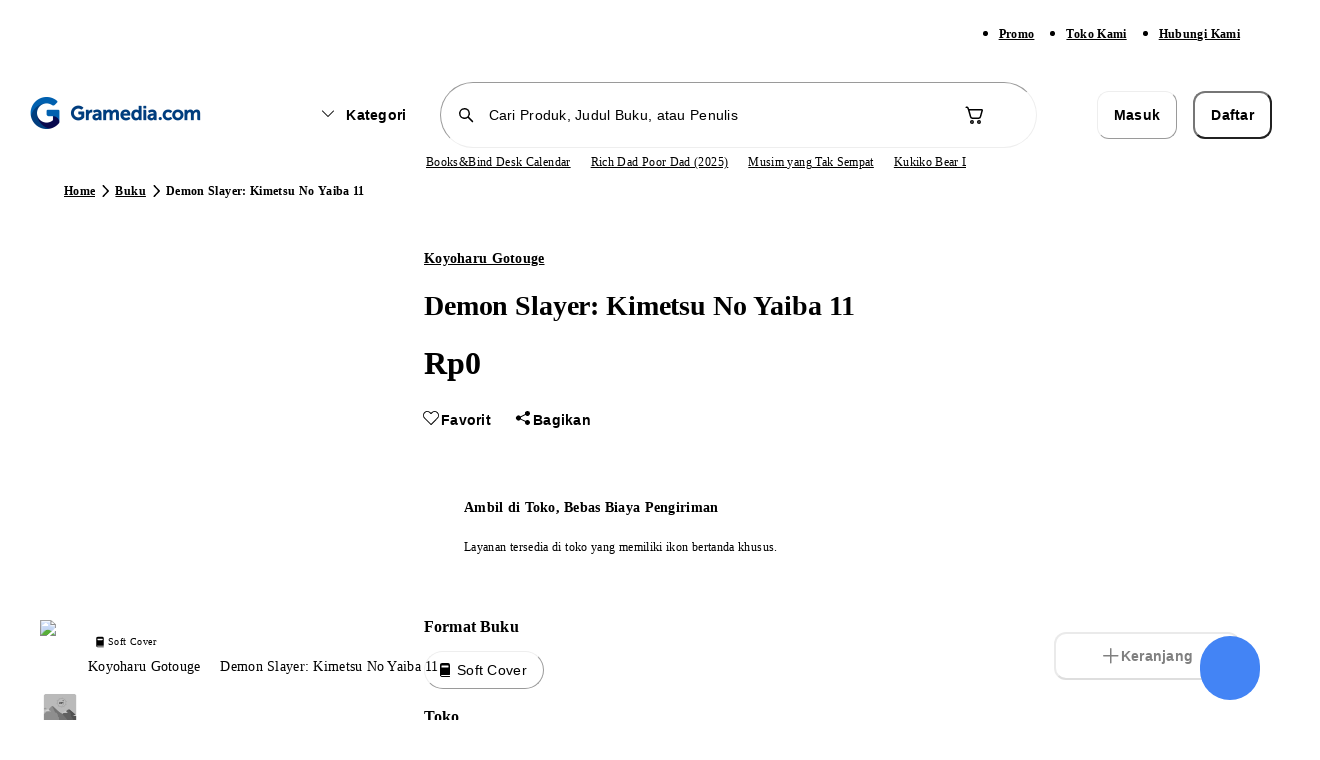

--- FILE ---
content_type: text/html; charset=utf-8
request_url: https://www.gramedia.com/products/demon-slayer-kimetsu-no-yaiba-11
body_size: 18255
content:
<!DOCTYPE html><html lang="id" data-sentry-element="Html" data-sentry-component="Document" data-sentry-source-file="_document.tsx"><head data-sentry-element="Head" data-sentry-source-file="_document.tsx"><meta charSet="utf-8"/><meta name="viewport" content="width=1200" data-sentry-element="meta" data-sentry-source-file="_app.tsx"/><link rel="preload" as="image" href="https://static.gramedia.net/_next/static/media/offline.3d0b170e.png"/><link rel="preconnect" href="https://api-service.gramedia.com"/><link rel="dns-prefetch" href="https://api-service.gramedia.com"/><link rel="preconnect" href="https://cdn.gramedia.com"/><link rel="dns-prefetch" href="https://cdn.gramedia.com"/><link rel="preconnect" href="https://static.gramedia.net"/><link rel="dns-prefetch" href="https://static.gramedia.net"/><link rel="preconnect" href="https://image.gramedia.net"/><link rel="dns-prefetch" href="https://image.gramedia.net"/><link rel="preconnect" href="https://www.googletagmanager.com"/><link rel="dns-prefetch" href="https://www.googletagmanager.com"/><link rel="preconnect" href="https://www.google-analytics.com"/><link rel="dns-prefetch" href="https://www.google-analytics.com"/><link rel="preconnect" href="https://analytics.google.com"/><link rel="dns-prefetch" href="https://analytics.google.com"/><link rel="preconnect" href="https://www.facebook.com"/><link rel="dns-prefetch" href="https://www.facebook.com"/><link rel="preconnect" href="https://connect.facebook.net"/><link rel="dns-prefetch" href="https://connect.facebook.net"/><script type="application/ld+json">{"@context":"http://schema.org","@type":"WebPage","userLoggedIn":false}</script><title>Jual Buku Demon Slayer: Kimetsu No Yaiba 11 Karya Koyoharu Gotouge |  Toko Buku Online Terbesar | Gramedia.com</title><meta name="title" content="Jual Buku Demon Slayer: Kimetsu No Yaiba 11 Karya Koyoharu Gotouge |  Toko Buku Online Terbesar | Gramedia.com" data-sentry-element="meta" data-sentry-source-file="HeadMetaData.tsx"/><meta name="description" content="Jual Buku Demon Slayer: Kimetsu No Yaiba 11 Karya Koyoharu Gotouge. Buku dengan harga termurah berkualitas. Banyak ✔️ Promo Berkualitas ✔️ Pengiriman Cepat ✨ 100% Original." data-sentry-element="meta" data-sentry-source-file="HeadMetaData.tsx"/><meta name="keywords" content="" data-sentry-element="meta" data-sentry-source-file="HeadMetaData.tsx"/><meta property="og:url" content="https://www.gramedia.com/products/demon-slayer-kimetsu-no-yaiba-11" data-sentry-element="meta" data-sentry-source-file="HeadMetaData.tsx"/><meta property="og:image" itemProp="image" content="https://cdn.gramedia.com/uploads/items/9786230035388_cover_Demon_Slayer_11.jpg" data-sentry-element="meta" data-sentry-source-file="HeadMetaData.tsx"/><meta property="og:title" content="Jual Buku Demon Slayer: Kimetsu No Yaiba 11 Karya Koyoharu Gotouge |  Toko Buku Online Terbesar | Gramedia.com" data-sentry-element="meta" data-sentry-source-file="HeadMetaData.tsx"/><meta property="og:description" content="Jual Buku Demon Slayer: Kimetsu No Yaiba 11 Karya Koyoharu Gotouge. Buku dengan harga termurah berkualitas. Banyak ✔️ Promo Berkualitas ✔️ Pengiriman Cepat ✨ 100% Original." data-sentry-element="meta" data-sentry-source-file="HeadMetaData.tsx"/><meta property="og:type" content="books.book" data-sentry-element="meta" data-sentry-source-file="HeadMetaData.tsx"/><meta name="twitter:card" content="product" data-sentry-element="meta" data-sentry-source-file="HeadMetaData.tsx"/><meta property="twitter:url" content="https://www.gramedia.com/products/demon-slayer-kimetsu-no-yaiba-11" data-sentry-element="meta" data-sentry-source-file="HeadMetaData.tsx"/><meta property="twitter:site" content="@gramediadotcom" data-sentry-element="meta" data-sentry-source-file="HeadMetaData.tsx"/><meta name="twitter:title" content="Jual Buku Demon Slayer: Kimetsu No Yaiba 11 Karya Koyoharu Gotouge |  Toko Buku Online Terbesar | Gramedia.com" data-sentry-element="meta" data-sentry-source-file="HeadMetaData.tsx"/><meta name="twitter:image" content="https://cdn.gramedia.com/uploads/items/9786230035388_cover_Demon_Slayer_11.jpg" data-sentry-element="meta" data-sentry-source-file="HeadMetaData.tsx"/><meta property="twitter:description" content="Jual Buku Demon Slayer: Kimetsu No Yaiba 11 Karya Koyoharu Gotouge. Buku dengan harga termurah berkualitas. Banyak ✔️ Promo Berkualitas ✔️ Pengiriman Cepat ✨ 100% Original." data-sentry-element="meta" data-sentry-source-file="HeadMetaData.tsx"/><link rel="icon" href="https://static.gramedia.net/favicon/favicon.ico"/><link rel="canonical" href="https://www.gramedia.com/products/demon-slayer-kimetsu-no-yaiba-11"/><meta property="books:author" content="Koyoharu Gotouge" data-sentry-element="meta" data-sentry-source-file="[productDetailSlug].tsx"/><meta property="og:site_name" content="https://gramedia.com" data-sentry-element="meta" data-sentry-source-file="[productDetailSlug].tsx"/><meta property="books:isbn" content="" data-sentry-element="meta" data-sentry-source-file="[productDetailSlug].tsx"/><script type="application/ld+json">{"@context":"https://schema.org","@type":"DataFeed","dataFeedElement":[{"@context":"https://schema.org","@type":"Book","name":"Demon Slayer: Kimetsu No Yaiba 11","description":"Pertempuran di “kota malam” melawan iblis jyogen no roku bersaudara, Gyutaro dan Daki, semakin menegangkan saja! Tanjiro dan kawan-kawan bekerja sama untuk bertarung membantu Tengen Uzui, sang hashira. Akan tetapi, pada akhirnya Tengen, Inosuke, dan Zenitsu ambruk akibat serangan fatal lawan. Sementara kawan-kawannya di ambang kematian, mampukah Tanjiro mengalahkan kedua iblis tersebut seorang diri…!?","thumbnailUrl":"https://cdn.gramedia.com/uploads/items/9786230035388_cover_Demon_Slayer_11.jpg","author":[{"@type":"Person","name":"Koyoharu Gotouge"}],"publisher":{"@type":"Organization","name":""},"inLanguage":"Indonesia","isbn":"","potentialAction":{"@type":"ReadAction","target":{"@type":"EntryPoint","urlTemplate":"https://www.gramedia.com/products/undefined","actionPlatform":["https://schema.org/DesktopWebPlatform","https://schema.org/AndroidPlatform","https://schema.org/IOSPlatform"]},"expectsAcceptanceOf":{"@type":"Offer","category":"purchase","price":"","priceCurrency":"IDR"}}}]}</script><script type="application/ld+json">{"@context":"https://schema.org","@graph":[{"@context":"https://schema.org","@type":"Product","name":"Demon Slayer: Kimetsu No Yaiba 11","image":["https://cdn.gramedia.com/uploads/items/9786230035388_cover_Demon_Slayer_11.jpg"],"description":"Pertempuran di “kota malam” melawan iblis jyogen no roku bersaudara, Gyutaro dan Daki, semakin menegangkan saja! Tanjiro dan kawan-kawan bekerja sama untuk bertarung membantu Tengen Uzui, sang hashira. Akan tetapi, pada akhirnya Tengen, Inosuke, dan Zenitsu ambruk akibat serangan fatal lawan. Sementara kawan-kawannya di ambang kematian, mampukah Tanjiro mengalahkan kedua iblis tersebut seorang diri…!?","brand":{"@type":"Brand","name":"Koyoharu Gotouge"},"availability":"https://schema.org/InStock","offers":{"@type":"Offer","price":0,"priceCurrency":"IDR"},"sku":"722010614","productId":631794,"listId":"","listName":"","variantSlug":"","warehouseCode":""}]}</script><script type="application/ld+json">{"@context":"http://schema.org/","@type":"BreadcrumbList","itemListElement":[{"@type":"ListItem","name":"Home","item":"https://www.gramedia.com","position":1},{"@type":"ListItem","name":"Buku","item":"https://www.gramedia.com/categories/buku","position":2},{"@type":"ListItem","name":"Demon Slayer: Kimetsu No Yaiba 11","position":3}]}</script><link rel="preload" href="https://image.gramedia.net/rs:fit:0:0/plain/https://cdn.gramedia.com/uploads/items/9786230035388_cover_Demon_Slayer_11.jpg" as="image" fetchpriority="high"/><link rel="preload" href="https://image.gramedia.net/rs:fit:80:0/plain/https://cdn.gramedia.com/uploads/items/9786230035388_cover_Demon_Slayer_11.jpg" as="image" fetchpriority="high"/><link rel="preload" href="https://static.gramedia.net/_next/static/media/gramedia-logo.99895790.png" as="image" fetchpriority="high"/><meta name="next-head-count" content="31"/><script data-sentry-element="ColorSchemeScript" data-sentry-source-file="_document.tsx" data-mantine-script="true">try {
  var _colorScheme = window.localStorage.getItem("mantine-color-scheme-value");
  var colorScheme = _colorScheme === "light" || _colorScheme === "dark" || _colorScheme === "auto" ? _colorScheme : "auto";
  var computedColorScheme = colorScheme !== "auto" ? colorScheme : window.matchMedia("(prefers-color-scheme: dark)").matches ? "dark" : "light";
  document.documentElement.setAttribute("data-mantine-color-scheme", computedColorScheme);
} catch (e) {}
</script><meta content="#ffffff" data-react-helmet="true" name="theme-color" data-sentry-element="meta" data-sentry-source-file="_document.tsx"/><link rel="icon" href="https://static.gramedia.net/favicon/favicon.ico" sizes="any"/><link rel="icon" type="image/png" sizes="32x32" href="https://static.gramedia.net/favicon/favicon-32x32.png"/><link rel="icon" type="image/png" sizes="16x16" href="https://static.gramedia.net/favicon/favicon-16x16.png"/><link rel="apple-touch-icon" href="https://static.gramedia.net/favicon/apple-touch-icon.png"/><link rel="manifest" href="/web-api/web-manifest"/><link rel="stylesheet" data-href="https://fonts.googleapis.com/css2?family=Urbanist:ital,wght@0,200;0,300;0,400;0,500;0,600;0,700;0,800;0,900;1,200;1,300;1,400;1,500;1,600;1,700;1,800;1,900&amp;display=swap"/><link rel="preload" href="https://static.gramedia.net/_next/static/css/2774b9ac710b2ad7.css" as="style"/><link rel="stylesheet" href="https://static.gramedia.net/_next/static/css/2774b9ac710b2ad7.css" data-n-g=""/><link rel="preload" href="https://static.gramedia.net/_next/static/css/ccd4a234599c9d2d.css" as="style"/><link rel="stylesheet" href="https://static.gramedia.net/_next/static/css/ccd4a234599c9d2d.css" data-n-p=""/><link rel="preload" href="https://static.gramedia.net/_next/static/css/1f9fbb7699b48e23.css" as="style"/><link rel="stylesheet" href="https://static.gramedia.net/_next/static/css/1f9fbb7699b48e23.css"/><link rel="preload" href="https://static.gramedia.net/_next/static/css/9bc1ffd3896e0178.css" as="style"/><link rel="stylesheet" href="https://static.gramedia.net/_next/static/css/9bc1ffd3896e0178.css"/><link rel="preload" href="https://static.gramedia.net/_next/static/css/719c7629447aa749.css" as="style"/><link rel="stylesheet" href="https://static.gramedia.net/_next/static/css/719c7629447aa749.css"/><noscript data-n-css=""></noscript><script defer="" nomodule="" src="https://static.gramedia.net/_next/static/chunks/polyfills-78c92fac7aa8fdd8.js"></script><script defer="" src="https://static.gramedia.net/_next/static/chunks/9ca19d4c-74135e0293cf8554.js"></script><script defer="" src="https://static.gramedia.net/_next/static/chunks/2edfbb11-c0be817a207ce641.js"></script><script defer="" src="https://static.gramedia.net/_next/static/chunks/14dad63f-d1acd10b89d3dce8.js"></script><script defer="" src="https://static.gramedia.net/_next/static/chunks/2a7915f4-f148a676758d2a1c.js"></script><script defer="" src="https://static.gramedia.net/_next/static/chunks/4675.f4bfda5aaacee586.js"></script><script defer="" src="https://static.gramedia.net/_next/static/chunks/2993.977eb962f69af07b.js"></script><script defer="" src="https://static.gramedia.net/_next/static/chunks/90722914-fd9d6b31812240e1.js"></script><script defer="" src="https://static.gramedia.net/_next/static/chunks/7739-877b7cdd3ee41f98.js"></script><script defer="" src="https://static.gramedia.net/_next/static/chunks/8644.6b7500dc9becdaed.js"></script><script defer="" src="https://static.gramedia.net/_next/static/chunks/4625.c7c9ec24760286f5.js"></script><script defer="" src="https://static.gramedia.net/_next/static/chunks/3063-87c05561b3798dbf.js"></script><script defer="" src="https://static.gramedia.net/_next/static/chunks/568.963ad7ba4a5e4cb7.js"></script><script defer="" src="https://static.gramedia.net/_next/static/chunks/7923.4ee5b4854e1f6059.js"></script><script defer="" src="https://static.gramedia.net/_next/static/chunks/5b710bbb-3320583bd56d0afe.js"></script><script defer="" src="https://static.gramedia.net/_next/static/chunks/8762.4446fce706bb2c78.js"></script><script defer="" src="https://static.gramedia.net/_next/static/chunks/4818.25bffe2472f78d6a.js"></script><script defer="" src="https://static.gramedia.net/_next/static/chunks/410d3e75-d6511f5ebbc45098.js"></script><script defer="" src="https://static.gramedia.net/_next/static/chunks/5215.f163994b455e7821.js"></script><script defer="" src="https://static.gramedia.net/_next/static/chunks/1975.09a48beb0725e0ba.js"></script><script defer="" src="https://static.gramedia.net/_next/static/chunks/5903.db7cf47e5986537f.js"></script><script src="https://static.gramedia.net/_next/static/chunks/webpack-508f492100b7de9e.js" defer=""></script><script src="https://static.gramedia.net/_next/static/chunks/framework-1b7710135cda1fc9.js" defer=""></script><script src="https://static.gramedia.net/_next/static/chunks/main-31b5438bca49a406.js" defer=""></script><script src="https://static.gramedia.net/_next/static/chunks/pages/_app-6f5110e002249c7c.js" defer=""></script><script src="https://static.gramedia.net/_next/static/chunks/ecca1f90-91621b40633b1491.js" defer=""></script><script src="https://static.gramedia.net/_next/static/chunks/5fa4f98f-d7e76eaad36635f0.js" defer=""></script><script src="https://static.gramedia.net/_next/static/chunks/20192f50-38b0be297ba89d50.js" defer=""></script><script src="https://static.gramedia.net/_next/static/chunks/cdc0067d-48340ff83879bcc4.js" defer=""></script><script src="https://static.gramedia.net/_next/static/chunks/835b349d-57537ce47607a79f.js" defer=""></script><script src="https://static.gramedia.net/_next/static/chunks/0b6663e4-d73dd91b062f1fc8.js" defer=""></script><script src="https://static.gramedia.net/_next/static/chunks/92e5d64c-1f32e10680a8c37c.js" defer=""></script><script src="https://static.gramedia.net/_next/static/chunks/8526-8a0d427410f83a15.js" defer=""></script><script src="https://static.gramedia.net/_next/static/chunks/4517-2eb8db4ffb00d189.js" defer=""></script><script src="https://static.gramedia.net/_next/static/chunks/7048-9330a2052bf0d2e3.js" defer=""></script><script src="https://static.gramedia.net/_next/static/chunks/7058-c300a85fa92bacd2.js" defer=""></script><script src="https://static.gramedia.net/_next/static/chunks/6823-ed37462b9266a663.js" defer=""></script><script src="https://static.gramedia.net/_next/static/chunks/1473-8f435b9ec79fe9aa.js" defer=""></script><script src="https://static.gramedia.net/_next/static/chunks/4573-f06a085f8f6ca19a.js" defer=""></script><script src="https://static.gramedia.net/_next/static/chunks/2372-d1f6983ef7087b90.js" defer=""></script><script src="https://static.gramedia.net/_next/static/chunks/6113-595fae97042da259.js" defer=""></script><script src="https://static.gramedia.net/_next/static/chunks/6984-7ae6b286930e3dee.js" defer=""></script><script src="https://static.gramedia.net/_next/static/chunks/6598-7b9844b3891fb1d3.js" defer=""></script><script src="https://static.gramedia.net/_next/static/chunks/2022-fde77e3f3d11938f.js" defer=""></script><script src="https://static.gramedia.net/_next/static/chunks/7077-abc3c7738f8bb564.js" defer=""></script><script src="https://static.gramedia.net/_next/static/chunks/1699-2742522da94cd2b0.js" defer=""></script><script src="https://static.gramedia.net/_next/static/chunks/4261-4a2aa0ebf6cb6e01.js" defer=""></script><script src="https://static.gramedia.net/_next/static/chunks/pages/products/%5BproductDetailSlug%5D-4d160e9a8704c56e.js" defer=""></script><script src="https://static.gramedia.net/_next/static/ykLDdlYwbZupeTLqTuWwR/_buildManifest.js" defer=""></script><script src="https://static.gramedia.net/_next/static/ykLDdlYwbZupeTLqTuWwR/_ssgManifest.js" defer=""></script><link rel="stylesheet" href="https://fonts.googleapis.com/css2?family=Urbanist:ital,wght@0,200;0,300;0,400;0,500;0,600;0,700;0,800;0,900;1,200;1,300;1,400;1,500;1,600;1,700;1,800;1,900&display=swap"/></head><body data-app-version="1.39.2"><div id="__next"><div class="relative flex min-h-[100dvh] flex-col dweb group"><header data-testid="header" class="fixed top-0 z-40 w-full bg-white" data-sentry-component="Navbar" data-sentry-source-file="Navbar.tsx"><div class="bg-neutral-50 py-2" data-sentry-component="NavbarSubmenu" data-sentry-source-file="NavbarSubmenu.tsx"><div class="l-container mx-auto flex px-4"><ul class="ml-auto flex xl:mr-0"><li class="mr-8"><a class="decoration-from-font outline-none text-xs-semibold text-neutral-700 focus:text-brand-700 active:text-brand-700 [.dweb_&amp;]:hover:text-brand-500 underline" data-testid="navbarPromo" data-sentry-element="Link" data-sentry-source-file="TextLink.tsx" data-sentry-component="TextLink" href="/promo">Promo</a></li><li class="mr-8"><a class="decoration-from-font outline-none text-xs-semibold text-neutral-700 focus:text-brand-700 active:text-brand-700 [.dweb_&amp;]:hover:text-brand-500 underline" data-testid="navbarOfficialStore" data-sentry-element="Link" data-sentry-source-file="TextLink.tsx" data-sentry-component="TextLink" href="/store?type=online">Toko Kami</a></li><li class="mr-8"><a class="decoration-from-font outline-none text-xs-semibold text-neutral-700 focus:text-brand-700 active:text-brand-700 [.dweb_&amp;]:hover:text-brand-500 underline" data-testid="navbarCustomerService" data-sentry-element="Link" data-sentry-source-file="TextLink.tsx" data-sentry-component="TextLink" href="/contact">Hubungi Kami</a></li></ul></div></div><div class="l-container mx-auto flex flex-col justify-center px-4"><div class="mt-4 flex items-center" style="margin-bottom:4px"><div class="w-2/12"><a data-sentry-element="Link" data-sentry-source-file="Navbar.tsx" href="https://www.gramedia.com/"><img alt="Gramedia Logo" data-testid="navbarLogo" data-sentry-element="Image" data-sentry-source-file="Navbar.tsx" fetchpriority="high" width="183" height="40" decoding="async" data-nimg="1" style="color:transparent" src="https://static.gramedia.net/_next/static/media/gramedia-logo.99895790.png"/></a></div><div class="flex w-7/12 flex-grow items-center"><div class="mx-auto flex w-10/12 items-center space-x-4"><div class="animate-pulse bg-neutral-200 shrink-0 rounded-m" style="height:47.5px;width:118px" data-sentry-component="Skeleton" data-sentry-source-file="Skeleton.tsx"></div><div class="w-full" data-sentry-component="NavbarSearchBox" data-sentry-source-file="NavbarSearchBox.tsx"><form><div class="relative flex-grow"><input type="text" class="SearchInput_input__hmS0W bg-background flex w-full rounded-infinity border border-neutral-200 py-2 text-s-medium placeholder:text-neutral-200 focus:border-neutral-700 focus-visible:outline-none disabled:cursor-not-allowed disabled:border-neutral-50 disabled:bg-neutral-50 disabled:text-neutral-200 disabled:opacity-50 [.dweb_&amp;]:hover:border-neutral-700 h-10 px-10 flex-grow" maxLength="50" placeholder="Cari Produk, Judul Buku, atau Penulis" data-testid="navbarSearchBox" data-sentry-element="SearchInput" data-sentry-source-file="NavbarSearchBox.tsx" value=""/><div class="SearchInput_icon___DB0Z align-center absolute left-0 top-0 flex h-full items-center pl-4"><svg style="font-size:20px" fill="currentColor" class="___12fm75w f1w7gpdv fez10in fg4l7m0" aria-hidden="true" width="1em" height="1em" viewBox="0 0 20 20" xmlns="http://www.w3.org/2000/svg"><path d="M8.5 3a5.5 5.5 0 0 1 4.38 8.82l4.15 4.15a.75.75 0 0 1-.98 1.13l-.08-.07-4.15-4.15A5.5 5.5 0 1 1 8.5 3Zm0 1.5a4 4 0 1 0 0 8 4 4 0 0 0 0-8Z" fill="currentColor"></path></svg></div></div></form></div><div class="relative" data-sentry-component="NavbarCart" data-sentry-source-file="NavbarCart.tsx"><button class="flex items-center rounded-infinity outline-none disabled:pointer-events-none bg-white border border-transparent [.dweb_&amp;]:enabled:hover:bg-neutral-50 active:bg-neutral-50 w-9 h-9" aria-label="Navbar Cart" data-testid="navbarCart" data-sentry-element="ButtonIcon" data-sentry-source-file="NavbarCart.tsx"><svg class="flex-grow text-neutral-700 ___12fm75w f1w7gpdv fez10in fg4l7m0" style="font-size:24px" fill="currentColor" aria-hidden="true" width="24" height="24" viewBox="0 0 24 24" xmlns="http://www.w3.org/2000/svg"><path d="M2.5 4.25c0-.41.34-.75.75-.75h.56c.95 0 1.52.64 1.84 1.23.22.4.38.86.5 1.27h12.6c.83 0 1.43.8 1.2 1.6L18.12 14a2.75 2.75 0 0 1-2.64 2H9.53a2.75 2.75 0 0 1-2.65-2.02l-.76-2.78-1.26-4.24v-.01c-.16-.57-.3-1.1-.52-1.5C4.13 5.07 3.96 5 3.8 5h-.56a.75.75 0 0 1-.75-.75Zm5.07 6.59.75 2.74c.15.54.65.92 1.21.92h5.95c.56 0 1.05-.37 1.2-.9l1.74-6.1H6.59l.97 3.29.01.05ZM11 19a2 2 0 1 1-4 0 2 2 0 0 1 4 0Zm-1.5 0a.5.5 0 1 0-1 0 .5.5 0 0 0 1 0Zm8.5 0a2 2 0 1 1-4 0 2 2 0 0 1 4 0Zm-1.5 0a.5.5 0 1 0-1 0 .5.5 0 0 0 1 0Z" fill="currentColor"></path></svg></button></div></div></div><div class="flex w-2/12"><div class="animate-pulse bg-neutral-200 w-full rounded-s" style="height:46px" data-testid="navbarAccountSkeleton" data-sentry-component="Skeleton" data-sentry-source-file="Skeleton.tsx"></div></div></div><div class="flex w-full items-center justify-center" style="margin-bottom:4px" data-sentry-component="ListKeywordSkeleton" data-sentry-source-file="ListKeywordSkeleton.tsx"><div class="keyword-slider relative" style="padding:2px 0;left:56px;width:556px"><div class="relative flex h-4 w-full items-center gap-5"><div class="animate-pulse bg-neutral-200 h-3 w-12 rounded-l" data-sentry-component="Skeleton" data-sentry-source-file="Skeleton.tsx"></div><div class="animate-pulse bg-neutral-200 h-3 w-12 rounded-l" data-sentry-component="Skeleton" data-sentry-source-file="Skeleton.tsx"></div><div class="animate-pulse bg-neutral-200 h-3 w-12 rounded-l" data-sentry-component="Skeleton" data-sentry-source-file="Skeleton.tsx"></div><div class="animate-pulse bg-neutral-200 h-3 w-12 rounded-l" data-sentry-component="Skeleton" data-sentry-source-file="Skeleton.tsx"></div><div class="animate-pulse bg-neutral-200 h-3 w-12 rounded-l" data-sentry-component="Skeleton" data-sentry-source-file="Skeleton.tsx"></div></div></div></div></div><div role="separator" class="border-neutral-150 border-t-[1px]" data-sentry-element="Divider" data-sentry-source-file="Divider.tsx" data-sentry-component="Divider"></div></header><main class="relative mt-[133px]" data-navbar-variant="primary" data-withfooter="true"><div class="m-container mx-auto mb-8 mt-6 flex items-center px-4" data-id="productDetailBreadcrumbs" data-testid="productDetailBreadcrumbs" data-sentry-component="ProductDetailBreadcrumbs" data-sentry-source-file="ProductDetailBreadcrumbs.tsx"><nav aria-label="breadcrumb" data-sentry-element="Breadcrumb" data-sentry-source-file="Breadcrumb.tsx" data-sentry-component="Breadcrumbs"><ol class="flex" data-sentry-element="BreadcrumbList" data-sentry-source-file="BreadcrumbList.tsx" data-sentry-component="BreadcrumbsList"><li class="flex items-center" data-testid="categoriesBreadcrumbsItemHome" data-sentry-element="BreadcrumbItem" data-sentry-source-file="BreadcrumbItem.tsx" data-sentry-component="BreadcrumbsItem"><a class="decoration-from-font outline-none text-xs-semibold text-neutral-700 focus:text-brand-700 active:text-brand-700 [.dweb_&amp;]:hover:text-brand-500 underline max-w-[120px] truncate" data-sentry-element="Link" data-sentry-component="TextLink" data-sentry-source-file="TextLink.tsx" href="https://www.gramedia.com/">Home</a><svg class="shrink-0 ___12fm75w f1w7gpdv fez10in fg4l7m0" fill="currentColor" aria-hidden="true" width="20" height="20" viewBox="0 0 20 20" xmlns="http://www.w3.org/2000/svg"><path d="M7.73 4.2a.75.75 0 0 1 1.06.03l5 5.25c.28.3.28.75 0 1.04l-5 5.25a.75.75 0 1 1-1.08-1.04L12.2 10l-4.5-4.73a.75.75 0 0 1 .02-1.06Z" fill="currentColor"></path></svg></li><li class="flex items-center" data-testid="productDetailBreadcrumbsCategory#1" data-sentry-element="BreadcrumbItem" data-sentry-source-file="BreadcrumbItem.tsx" data-sentry-component="BreadcrumbsItem"><a class="decoration-from-font outline-none text-xs-semibold text-neutral-700 focus:text-brand-700 active:text-brand-700 [.dweb_&amp;]:hover:text-brand-500 underline max-w-[120px] truncate" data-sentry-element="Link" data-sentry-component="TextLink" data-sentry-source-file="TextLink.tsx" href="https://www.gramedia.com/categories/buku">Buku</a><svg class="shrink-0 ___12fm75w f1w7gpdv fez10in fg4l7m0" fill="currentColor" aria-hidden="true" width="20" height="20" viewBox="0 0 20 20" xmlns="http://www.w3.org/2000/svg"><path d="M7.73 4.2a.75.75 0 0 1 1.06.03l5 5.25c.28.3.28.75 0 1.04l-5 5.25a.75.75 0 1 1-1.08-1.04L12.2 10l-4.5-4.73a.75.75 0 0 1 .02-1.06Z" fill="currentColor"></path></svg></li><li aria-current="page" class="flex items-center" data-testid="productDetailBreadcrumbsItemCurrent" data-sentry-element="BreadcrumbItem" data-sentry-source-file="BreadcrumbItem.tsx" data-sentry-component="BreadcrumbsItem"><span class="max-w-[360px] truncate text-xs-semibold text-neutral-500">Demon Slayer: Kimetsu No Yaiba 11</span></li></ol></nav></div><div class="[.dweb_&amp;]:m-container relative mx-auto flex gap-x-8 [.dweb_&amp;]:px-4 [.mweb_&amp;]:flex-col"><div class="flex shrink-0 flex-col" style="width:384px" data-id="productDetailImageContainer" data-testid="productDetailImageContainer" data-sentry-component="ProductDetailImage" data-sentry-source-file="ProductDetailImage.tsx"><div class="relative w-full"><div class="swiper !relative !h-[411px] !shrink-0 !w-[384px]" data-sentry-element="Swiper" data-sentry-source-file="Swiper.tsx" data-sentry-component="SwiperComponent"><div class="swiper-wrapper"><div class="swiper-slide cursor-pointer" data-testid="productDetailImageSlider#0"><div data-sentry-component="Image" data-sentry-source-file="Image.tsx"><img alt="Product image" data-id="productDetailImage#0" data-testid="productDetailImage#0" fetchpriority="high" decoding="async" data-nimg="fill" class="object-contain" style="position:absolute;height:100%;width:100%;left:0;top:0;right:0;bottom:0;color:transparent" src="https://image.gramedia.net/rs:fit:0:0/plain/https://cdn.gramedia.com/uploads/items/9786230035388_cover_Demon_Slayer_11.jpg"/></div></div></div><div class="swiper-pagination"></div></div><div role="button" class="product-detail-prev-button gm-slider-prev absolute left-0 z-10 flex h-9 w-9 cursor-pointer items-center justify-center rounded-infinity border border-neutral-200 bg-white shadow-3" style="top:calc(50% - 20px)" data-testid="productDetailImagePrev"><svg fill="currentColor" class="___12fm75w f1w7gpdv fez10in fg4l7m0" aria-hidden="true" width="24" height="24" viewBox="0 0 24 24" xmlns="http://www.w3.org/2000/svg"><path d="M15.7 4.3a1 1 0 0 1 0 1.4L9.42 12l6.3 6.3a1 1 0 0 1-1.42 1.4l-7-7a1 1 0 0 1 0-1.4l7-7a1 1 0 0 1 1.42 0Z" fill="currentColor"></path></svg></div><div role="button" class="product-detail-next-button gm-slider-next absolute right-0 z-10 flex h-9 w-9 cursor-pointer items-center justify-center rounded-infinity border border-neutral-200 bg-white shadow-3" style="top:calc(50% - 20px)" data-testid="productDetailImageNext"><svg fill="currentColor" class="___12fm75w f1w7gpdv fez10in fg4l7m0" aria-hidden="true" width="24" height="24" viewBox="0 0 24 24" xmlns="http://www.w3.org/2000/svg"><path d="M8.3 4.3a1 1 0 0 0 0 1.4l6.29 6.3-6.3 6.3a1 1 0 1 0 1.42 1.4l7-7a1 1 0 0 0 0-1.4l-7-7a1 1 0 0 0-1.42 0Z" fill="currentColor"></path></svg></div></div><div class="relative mt-5" unselectable="on"><div class="swiper" data-sentry-element="Swiper" data-sentry-component="SwiperComponent" data-sentry-source-file="Swiper.tsx"><div class="swiper-wrapper"><div class="swiper-slide cursor-pointer ProductDetailImage_thumbSwiperSlide__H1l2d" data-testid="productDetailImageSliderSmall#0"><div data-sentry-component="Image" data-sentry-source-file="Image.tsx"><img alt="Product image" data-testid="productDetailImageSmall#0" fetchpriority="high" decoding="async" data-nimg="fill" class="object-contain" style="position:absolute;height:100%;width:100%;left:0;top:0;right:0;bottom:0;color:transparent" src="https://image.gramedia.net/rs:fit:80:0/plain/https://cdn.gramedia.com/uploads/items/9786230035388_cover_Demon_Slayer_11.jpg"/></div></div></div></div><div role="button" class="product-detail-thumb-prev-button gm-slider-prev absolute left-0 z-10 flex h-6 w-6 cursor-pointer items-center justify-center rounded-infinity border border-neutral-200 bg-white shadow-3" style="top:calc(50% - 12px)" data-testid="productDetailImagePrev"><svg fill="currentColor" class="___12fm75w f1w7gpdv fez10in fg4l7m0" aria-hidden="true" width="16" height="16" viewBox="0 0 16 16" xmlns="http://www.w3.org/2000/svg"><path d="M10.26 3.2c.3.28.32.76.04 1.06L6.77 8l3.53 3.74a.75.75 0 1 1-1.1 1.02l-4-4.25a.75.75 0 0 1 0-1.02l4-4.25a.75.75 0 0 1 1.06-.04Z" fill="currentColor"></path></svg></div><div role="button" class="product-detail-thumb-next-button gm-slider-next absolute right-0 z-10 flex h-6 w-6 cursor-pointer items-center justify-center rounded-infinity border border-neutral-200 bg-white shadow-3" style="top:calc(50% - 12px)" data-testid="productDetailImageNext"><svg fill="currentColor" class="___12fm75w f1w7gpdv fez10in fg4l7m0" aria-hidden="true" width="16" height="16" viewBox="0 0 16 16" xmlns="http://www.w3.org/2000/svg"><path d="M5.74 3.2a.75.75 0 0 0-.04 1.06L9.23 8 5.7 11.74a.75.75 0 1 0 1.1 1.02l4-4.25a.75.75 0 0 0 0-1.02l-4-4.25a.75.75 0 0 0-1.06-.04Z" fill="currentColor"></path></svg></div></div></div><div class="mt-4 min-w-0 flex-grow [.dweb_&amp;]:mt-0"><div class="flex px-4"><div class="flex min-w-0 flex-grow flex-col gap-y-2"><div class="flex flex-col-reverse gap-y-2 [.dweb_&amp;]:flex-col"><div class="flex flex-col"><a class="decoration-from-font outline-none text-s-semibold focus:text-brand-700 active:text-brand-700 [.dweb_&amp;]:hover:text-brand-500 text-neutral-500 truncate" data-testid="productDetailAuthor" data-sentry-element="Link" data-sentry-component="TextLink" data-sentry-source-file="TextLink.tsx" href="/author/author-koyoharu-gotouge">Koyoharu Gotouge</a><h1 class="line-clamp-2 text-left text-neutral-600 text-3xl-extrabold" data-id="productDetailTitle" data-testid="productDetailTitle" data-sentry-component="ProductDetailTitle" data-sentry-source-file="ProductDetailTitle.tsx">Demon Slayer: Kimetsu No Yaiba 11</h1></div><div class="flex items-center [.dweb_&amp;]:gap-y-1"><div class="flex flex-col"><div class="text-neutral-700 text-4xl-extrabold" data-id="productDetailFinalPrice" data-testid="productDetailFinalPrice" data-sentry-component="ProductDetailFinalPrice" data-sentry-source-file="ProductDetailFinalPrice.tsx"><div class="animate-pulse bg-neutral-200 h-9 w-14 rounded-s" data-testid="productDetailFinalPriceSkeleton" data-sentry-component="Skeleton" data-sentry-source-file="Skeleton.tsx"></div></div></div></div></div></div></div><div class="mt-4 flex gap-x-2" data-sentry-component="ProductDetailWishlistDweb" data-sentry-source-file="ProductDetailWishlistDweb.tsx"><button class="relative inline-flex items-center justify-center transition-colors focus-visible:outline-none disabled:pointer-events-none [&amp;:not(.button--loading)]:disabled:opacity-50 bg-white border border-transparent text-neutral-700 [.dweb_&amp;]:hover:bg-neutral-50 [.dweb_&amp;]:hover:text-neutral-700 active:bg-neutral-50 active:text-neutral-600 [&amp;:not(.button--loading)]:disabled:bg-white [&amp;:not(.button--loading)]:disabled:text-neutral-200 py-2 px-3 text-xs-extrabold rounded-xs" data-testid="productDetailWishlist" data-sentry-element="Button" data-sentry-source-file="ProductDetailWishlistDweb.tsx"><div class=""><div class="flex items-center gap-2"><div class="h-5 w-5"></div><div class="text-s-extrabold text-neutral-700">Favorit</div></div></div></button><div role="separator" class="border-neutral-150 border-l-[1px] my-2" data-sentry-element="Divider" data-sentry-source-file="Divider.tsx" data-sentry-component="Divider"></div><button class="relative inline-flex items-center justify-center transition-colors focus-visible:outline-none disabled:pointer-events-none [&amp;:not(.button--loading)]:disabled:opacity-50 bg-white border border-transparent text-neutral-700 [.dweb_&amp;]:hover:bg-neutral-50 [.dweb_&amp;]:hover:text-neutral-700 active:bg-neutral-50 active:text-neutral-600 [&amp;:not(.button--loading)]:disabled:bg-white [&amp;:not(.button--loading)]:disabled:text-neutral-200 text-xs-extrabold rounded-xs p-2" data-testid="shareTrigger" type="button" aria-haspopup="dialog" aria-expanded="false" aria-controls="radix-:Rp9a766:" data-state="closed"><div class=""><div class="flex items-center gap-2"><div><svg fill="currentColor" class="___12fm75w f1w7gpdv fez10in fg4l7m0" aria-hidden="true" width="20" height="20" viewBox="0 0 20 20" xmlns="http://www.w3.org/2000/svg"><path d="M17 5.5a2.5 2.5 0 0 1-4.47 1.54L7.92 9.35a2.5 2.5 0 0 1 0 1.3l4.61 2.3a2.5 2.5 0 1 1-.45.9l-4.61-2.3a2.5 2.5 0 1 1 0-3.1l4.61-2.3A2.5 2.5 0 1 1 17 5.5Z" fill="currentColor"></path></svg></div><div class="text-s-extrabold text-neutral-700">Bagikan</div></div></div></button></div><div class="mt-8 bg-neutral-50 p-4 mx-4 rounded-xs" data-sentry-component="ProductFreeShippingLabel" data-sentry-source-file="ProductFreeShippingLabel.tsx"><div class="flex gap-2"><div data-sentry-component="Image" data-sentry-source-file="Image.tsx"><img alt="free shipping icon" data-sentry-element="Image" data-sentry-source-file="ProductFreeShippingLabel.tsx" loading="lazy" width="44" height="44" decoding="async" data-nimg="1" class="h-6 w-6 shrink-0" style="color:transparent" src="https://image.gramedia.net/rs:fit:0:0/plain/https://static.gramedia.net/_next/static/media/free-pickup-in-store.68c496cb.png"/></div><div class="flex w-full flex-col"><h1 class="text-s-extrabold text-neutral-700">Ambil di Toko, Bebas Biaya Pengiriman</h1><p class="text-xs-medium text-neutral-500">Layanan tersedia di toko yang memiliki ikon bertanda khusus.</p></div></div></div><div class="mt-8 px-4"><div class="text-m-extrabold text-neutral-700">Format Buku</div><div class="mt-3 flex"><div class="flex gap-2" data-testid="productDetailVariantTriggerSkeleton"><div class="animate-pulse bg-neutral-200 h-[38px] w-14 rounded-m" data-sentry-component="Skeleton" data-sentry-source-file="Skeleton.tsx"></div><div class="animate-pulse bg-neutral-200 h-[38px] w-14 rounded-m" data-sentry-component="Skeleton" data-sentry-source-file="Skeleton.tsx"></div><div class="animate-pulse bg-neutral-200 h-[38px] w-14 rounded-m" data-sentry-component="Skeleton" data-sentry-source-file="Skeleton.tsx"></div></div></div></div><div class="bg-neutral-50 pt-4 mx-4 rounded-xs" style="margin-top:64px" data-sentry-component="VoucherSectionLoading" data-sentry-source-file="VoucherSectionLoading.tsx"><div class="flex items-center px-4"><div class="animate-pulse bg-neutral-200 h-6 w-12 rounded-xs" data-sentry-element="Skeleton" data-sentry-source-file="Skeleton.tsx" data-sentry-component="Skeleton"></div><div class="ml-auto"><div class="animate-pulse bg-neutral-200 h-5 w-12 rounded-xs" data-sentry-element="Skeleton" data-sentry-source-file="Skeleton.tsx" data-sentry-component="Skeleton"></div></div></div><div class="hide-scrollbar mt-2 flex space-x-4 overflow-x-auto px-4 pb-4" data-sentry-component="VoucherSectionListLoading" data-sentry-source-file="VoucherSectionListLoading.tsx"><div class="VoucherItem_container__26j_b relative !w-full shrink-0 rounded-xs bg-white" style="min-width:280px" data-sentry-component="VoucherItemSkeleton" data-sentry-source-file="VoucherItemSkeleton.tsx"><div class="VoucherItem_inner__SW7go relative"><div class="animate-pulse bg-neutral-200 absolute h-9 w-9 rounded-infinity" style="right:7px;top:7px" data-sentry-element="Skeleton" data-sentry-source-file="Skeleton.tsx" data-sentry-component="Skeleton"></div><div class="px-5 pt-3"><div class="animate-pulse bg-neutral-200 h-3 w-14 rounded-2xs" data-sentry-element="Skeleton" data-sentry-source-file="Skeleton.tsx" data-sentry-component="Skeleton"></div></div><div class="mt-1 px-5"><div class="animate-pulse bg-neutral-200 w-13 rounded-2xs" style="height:18px" data-sentry-element="Skeleton" data-sentry-source-file="Skeleton.tsx" data-sentry-component="Skeleton"></div></div><div class="mt-3 px-5"><div class="animate-pulse bg-neutral-200 h-3 w-12 rounded-2xs" data-sentry-element="Skeleton" data-sentry-source-file="Skeleton.tsx" data-sentry-component="Skeleton"></div></div><div class="px-5" style="margin-top:3px"><div class="animate-pulse bg-neutral-200 h-3 w-15 rounded-2xs" data-sentry-element="Skeleton" data-sentry-source-file="Skeleton.tsx" data-sentry-component="Skeleton"></div></div><div class="px-5" style="margin-top:3px"><div class="animate-pulse bg-neutral-200 h-3 w-14 rounded-2xs" data-sentry-element="Skeleton" data-sentry-source-file="Skeleton.tsx" data-sentry-component="Skeleton"></div></div><div class="mb-3 px-5" style="margin-top:15px"><div class="animate-pulse bg-neutral-200 h-4 w-14 rounded-2xs" data-sentry-element="Skeleton" data-sentry-source-file="Skeleton.tsx" data-sentry-component="Skeleton"></div></div></div></div><div class="VoucherItem_container__26j_b relative !w-full shrink-0 rounded-xs bg-white" style="min-width:280px" data-sentry-component="VoucherItemSkeleton" data-sentry-source-file="VoucherItemSkeleton.tsx"><div class="VoucherItem_inner__SW7go relative"><div class="animate-pulse bg-neutral-200 absolute h-9 w-9 rounded-infinity" style="right:7px;top:7px" data-sentry-element="Skeleton" data-sentry-source-file="Skeleton.tsx" data-sentry-component="Skeleton"></div><div class="px-5 pt-3"><div class="animate-pulse bg-neutral-200 h-3 w-14 rounded-2xs" data-sentry-element="Skeleton" data-sentry-source-file="Skeleton.tsx" data-sentry-component="Skeleton"></div></div><div class="mt-1 px-5"><div class="animate-pulse bg-neutral-200 w-13 rounded-2xs" style="height:18px" data-sentry-element="Skeleton" data-sentry-source-file="Skeleton.tsx" data-sentry-component="Skeleton"></div></div><div class="mt-3 px-5"><div class="animate-pulse bg-neutral-200 h-3 w-12 rounded-2xs" data-sentry-element="Skeleton" data-sentry-source-file="Skeleton.tsx" data-sentry-component="Skeleton"></div></div><div class="px-5" style="margin-top:3px"><div class="animate-pulse bg-neutral-200 h-3 w-15 rounded-2xs" data-sentry-element="Skeleton" data-sentry-source-file="Skeleton.tsx" data-sentry-component="Skeleton"></div></div><div class="px-5" style="margin-top:3px"><div class="animate-pulse bg-neutral-200 h-3 w-14 rounded-2xs" data-sentry-element="Skeleton" data-sentry-source-file="Skeleton.tsx" data-sentry-component="Skeleton"></div></div><div class="mb-3 px-5" style="margin-top:15px"><div class="animate-pulse bg-neutral-200 h-4 w-14 rounded-2xs" data-sentry-element="Skeleton" data-sentry-source-file="Skeleton.tsx" data-sentry-component="Skeleton"></div></div></div></div><div class="VoucherItem_container__26j_b relative !w-full shrink-0 rounded-xs bg-white" style="min-width:280px" data-sentry-component="VoucherItemSkeleton" data-sentry-source-file="VoucherItemSkeleton.tsx"><div class="VoucherItem_inner__SW7go relative"><div class="animate-pulse bg-neutral-200 absolute h-9 w-9 rounded-infinity" style="right:7px;top:7px" data-sentry-element="Skeleton" data-sentry-source-file="Skeleton.tsx" data-sentry-component="Skeleton"></div><div class="px-5 pt-3"><div class="animate-pulse bg-neutral-200 h-3 w-14 rounded-2xs" data-sentry-element="Skeleton" data-sentry-source-file="Skeleton.tsx" data-sentry-component="Skeleton"></div></div><div class="mt-1 px-5"><div class="animate-pulse bg-neutral-200 w-13 rounded-2xs" style="height:18px" data-sentry-element="Skeleton" data-sentry-source-file="Skeleton.tsx" data-sentry-component="Skeleton"></div></div><div class="mt-3 px-5"><div class="animate-pulse bg-neutral-200 h-3 w-12 rounded-2xs" data-sentry-element="Skeleton" data-sentry-source-file="Skeleton.tsx" data-sentry-component="Skeleton"></div></div><div class="px-5" style="margin-top:3px"><div class="animate-pulse bg-neutral-200 h-3 w-15 rounded-2xs" data-sentry-element="Skeleton" data-sentry-source-file="Skeleton.tsx" data-sentry-component="Skeleton"></div></div><div class="px-5" style="margin-top:3px"><div class="animate-pulse bg-neutral-200 h-3 w-14 rounded-2xs" data-sentry-element="Skeleton" data-sentry-source-file="Skeleton.tsx" data-sentry-component="Skeleton"></div></div><div class="mb-3 px-5" style="margin-top:15px"><div class="animate-pulse bg-neutral-200 h-4 w-14 rounded-2xs" data-sentry-element="Skeleton" data-sentry-source-file="Skeleton.tsx" data-sentry-component="Skeleton"></div></div></div></div><div class="VoucherItem_container__26j_b relative !w-full shrink-0 rounded-xs bg-white" style="min-width:280px" data-sentry-component="VoucherItemSkeleton" data-sentry-source-file="VoucherItemSkeleton.tsx"><div class="VoucherItem_inner__SW7go relative"><div class="animate-pulse bg-neutral-200 absolute h-9 w-9 rounded-infinity" style="right:7px;top:7px" data-sentry-element="Skeleton" data-sentry-source-file="Skeleton.tsx" data-sentry-component="Skeleton"></div><div class="px-5 pt-3"><div class="animate-pulse bg-neutral-200 h-3 w-14 rounded-2xs" data-sentry-element="Skeleton" data-sentry-source-file="Skeleton.tsx" data-sentry-component="Skeleton"></div></div><div class="mt-1 px-5"><div class="animate-pulse bg-neutral-200 w-13 rounded-2xs" style="height:18px" data-sentry-element="Skeleton" data-sentry-source-file="Skeleton.tsx" data-sentry-component="Skeleton"></div></div><div class="mt-3 px-5"><div class="animate-pulse bg-neutral-200 h-3 w-12 rounded-2xs" data-sentry-element="Skeleton" data-sentry-source-file="Skeleton.tsx" data-sentry-component="Skeleton"></div></div><div class="px-5" style="margin-top:3px"><div class="animate-pulse bg-neutral-200 h-3 w-15 rounded-2xs" data-sentry-element="Skeleton" data-sentry-source-file="Skeleton.tsx" data-sentry-component="Skeleton"></div></div><div class="px-5" style="margin-top:3px"><div class="animate-pulse bg-neutral-200 h-3 w-14 rounded-2xs" data-sentry-element="Skeleton" data-sentry-source-file="Skeleton.tsx" data-sentry-component="Skeleton"></div></div><div class="mb-3 px-5" style="margin-top:15px"><div class="animate-pulse bg-neutral-200 h-4 w-14 rounded-2xs" data-sentry-element="Skeleton" data-sentry-source-file="Skeleton.tsx" data-sentry-component="Skeleton"></div></div></div></div></div></div><div class="mt-11 px-4"><div class="text-m-extrabold text-neutral-700">Deskripsi</div><div class="mt-3 whitespace-pre-line text-justify text-s-medium text-neutral-500 line-clamp-3" data-testid="productDetailDescriptionContainer">Pertempuran di “kota malam” melawan iblis jyogen no roku bersaudara, Gyutaro dan Daki, semakin menegangkan saja! Tanjiro dan kawan-kawan bekerja sama untuk bertarung membantu Tengen Uzui, sang hashira. Akan tetapi, pada akhirnya Tengen, Inosuke, dan Zenitsu ambruk akibat serangan fatal lawan. Sementara kawan-kawannya di ambang kematian, mampukah Tanjiro mengalahkan kedua iblis tersebut seorang diri…!?</div><div class="flex w-full cursor-pointer items-center justify-end gap-1 py-[2px] pr-1" data-testid="readMoreDescriptionTrigger" type="button" aria-haspopup="dialog" aria-expanded="false" aria-controls="radix-:R2kpa766:" data-state="closed" data-sentry-element="DialogTrigger" data-sentry-source-file="ReadMoreDescriptionModal.tsx"><span class="decoration-from-font outline-none text-xs-semibold text-neutral-700 focus:text-brand-700 active:text-brand-700 [.dweb_&amp;]:hover:text-brand-500 underline" data-sentry-element="TextLink" data-sentry-source-file="ReadMoreDescriptionModal.tsx">Baca Selengkapnya</span><svg data-sentry-element="ChevronDown12Filled" data-sentry-source-file="ReadMoreDescriptionModal.tsx" fill="currentColor" class="___12fm75w f1w7gpdv fez10in fg4l7m0" aria-hidden="true" width="12" height="12" viewBox="0 0 12 12" xmlns="http://www.w3.org/2000/svg"><path d="M2.22 4.47c.3-.3.77-.3 1.06 0L6 7.19l2.72-2.72a.75.75 0 0 1 1.06 1.06L6.53 8.78c-.3.3-.77.3-1.06 0L2.22 5.53a.75.75 0 0 1 0-1.06Z" fill="currentColor"></path></svg></div></div><div class="mt-8 px-4"><div class="text-m-extrabold text-neutral-700">Detail Buku</div><div class="mt-3"><div class="flex w-full min-w-0 flex-wrap gap-y-4" data-testid="productDetailSpecificationContainer" data-sentry-component="ProductDetailSpecifications" data-sentry-source-file="ProductDetailSpecifications.tsx"><div class="shrink-0 grow-0 basis-1/2"><div class="animate-pulse bg-neutral-200 mb-1 h-2 w-11" data-sentry-component="Skeleton" data-sentry-source-file="Skeleton.tsx"></div><div class="animate-pulse bg-neutral-200 h-4 w-12" data-sentry-component="Skeleton" data-sentry-source-file="Skeleton.tsx"></div></div><div class="shrink-0 grow-0 basis-1/2"><div class="animate-pulse bg-neutral-200 mb-1 h-2 w-11" data-sentry-component="Skeleton" data-sentry-source-file="Skeleton.tsx"></div><div class="animate-pulse bg-neutral-200 h-4 w-12" data-sentry-component="Skeleton" data-sentry-source-file="Skeleton.tsx"></div></div><div class="shrink-0 grow-0 basis-1/2"><div class="animate-pulse bg-neutral-200 mb-1 h-2 w-11" data-sentry-component="Skeleton" data-sentry-source-file="Skeleton.tsx"></div><div class="animate-pulse bg-neutral-200 h-4 w-12" data-sentry-component="Skeleton" data-sentry-source-file="Skeleton.tsx"></div></div><div class="shrink-0 grow-0 basis-1/2"><div class="animate-pulse bg-neutral-200 mb-1 h-2 w-11" data-sentry-component="Skeleton" data-sentry-source-file="Skeleton.tsx"></div><div class="animate-pulse bg-neutral-200 h-4 w-12" data-sentry-component="Skeleton" data-sentry-source-file="Skeleton.tsx"></div></div></div></div></div><div class="mt-11 px-4"></div></div></div><div class="[.dweb_&amp;]:m-container relative mx-auto mt-[50px] flex flex-col gap-x-8 gap-y-10 [.mweb_&amp;]:mt-7 [.mweb_&amp;]:flex-col [.mweb_&amp;]:gap-y-3 [.mweb_&amp;]:pb-[96px]"></div></main><footer data-testid="footer" class="mt-10 w-full min-w-max border-t-[1px] border-neutral-150" data-sentry-component="Footer" data-sentry-source-file="Footer.tsx"><section class="m-container mx-auto flex items-center p-5"><div><img alt="gm-logo" data-testid="footerLogo" data-sentry-element="Image" data-sentry-source-file="Footer.tsx" fetchpriority="high" width="183" height="40" decoding="async" data-nimg="1" class="mx-auto" style="color:transparent" src="https://static.gramedia.net/_next/static/media/gramedia-logo.99895790.png"/></div><div class="ml-auto text-l-extrabold text-neutral-500" data-testid="footerSlogan">Toko buku online terbesar, terlengkap dan terpercaya di Indonesia</div></section><section class="flex items-center border-t-[1px] border-neutral-150 bg-neutral-50 py-9"><div class="m-container mx-auto flex justify-between space-x-9 px-4"><ul class="flex shrink-0 space-x-9" data-testid="footerMenuList"><li class="list-none" data-testid="footerMenuItem#0"><h3 class="mb-3 text-m-extrabold text-neutral-700" data-testid="footerMenuItemTitle#0">Produk Gramedia</h3><div class="flex flex-col"><a class="decoration-from-font outline-none text-xs-semibold text-neutral-700 focus:text-brand-700 active:text-brand-700 [.dweb_&amp;]:hover:text-brand-500 underline mb-2" data-testid="footerMenu#0SubMenu#0" data-sentry-element="Link" data-sentry-component="TextLink" data-sentry-source-file="TextLink.tsx" href="/gramedia-affiliate">Gramedia Affiliate</a><a class="decoration-from-font outline-none text-xs-semibold text-neutral-700 focus:text-brand-700 active:text-brand-700 [.dweb_&amp;]:hover:text-brand-500 underline mb-2" data-testid="footerMenu#0SubMenu#1" data-sentry-element="Link" data-sentry-component="TextLink" data-sentry-source-file="TextLink.tsx" href="/mitra-gramedia">Mitra Gramedia</a></div></li><li class="list-none" data-testid="footerMenuItem#1"><h3 class="mb-3 text-m-extrabold text-neutral-700" data-testid="footerMenuItemTitle#1">Informasi Berbelanja</h3><div class="flex flex-col"><a class="decoration-from-font outline-none text-xs-semibold text-neutral-700 focus:text-brand-700 active:text-brand-700 [.dweb_&amp;]:hover:text-brand-500 underline mb-2" data-testid="footerMenu#1SubMenu#0" data-sentry-element="Link" data-sentry-component="TextLink" data-sentry-source-file="TextLink.tsx" href="/shopping-policy">Berbelanja</a><a class="decoration-from-font outline-none text-xs-semibold text-neutral-700 focus:text-brand-700 active:text-brand-700 [.dweb_&amp;]:hover:text-brand-500 underline mb-2" data-testid="footerMenu#1SubMenu#1" data-sentry-element="Link" data-sentry-component="TextLink" data-sentry-source-file="TextLink.tsx" href="/shopping-policy#payment">Pembayaran</a><a class="decoration-from-font outline-none text-xs-semibold text-neutral-700 focus:text-brand-700 active:text-brand-700 [.dweb_&amp;]:hover:text-brand-500 underline mb-2" data-testid="footerMenu#1SubMenu#2" data-sentry-element="Link" data-sentry-component="TextLink" data-sentry-source-file="TextLink.tsx" href="/shopping-policy#shipping">Pengiriman</a></div></li><li class="list-none" data-testid="footerMenuItem#2"><h3 class="mb-3 text-m-extrabold text-neutral-700" data-testid="footerMenuItemTitle#2">Tentang Gramedia</h3><div class="flex flex-col"><a class="decoration-from-font outline-none text-xs-semibold text-neutral-700 focus:text-brand-700 active:text-brand-700 [.dweb_&amp;]:hover:text-brand-500 underline mb-2" data-testid="footerMenu#2SubMenu#0" data-sentry-element="Link" data-sentry-component="TextLink" data-sentry-source-file="TextLink.tsx" href="/about">Tentang Kami</a><a class="decoration-from-font outline-none text-xs-semibold text-neutral-700 focus:text-brand-700 active:text-brand-700 [.dweb_&amp;]:hover:text-brand-500 underline mb-2" data-testid="footerMenu#2SubMenu#1" data-sentry-element="Link" data-sentry-component="TextLink" data-sentry-source-file="TextLink.tsx" href="/store?type=online">Toko Kami</a></div></li><li class="list-none" data-testid="footerMenuItem#3"><h3 class="mb-3 text-m-extrabold text-neutral-700" data-testid="footerMenuItemTitle#3">Lainnya</h3><div class="flex flex-col"><a class="decoration-from-font outline-none text-xs-semibold text-neutral-700 focus:text-brand-700 active:text-brand-700 [.dweb_&amp;]:hover:text-brand-500 underline mb-2" data-testid="footerMenu#3SubMenu#0" data-sentry-element="Link" data-sentry-component="TextLink" data-sentry-source-file="TextLink.tsx" href="https://www.gramedia.com/blog">Blog</a><a class="decoration-from-font outline-none text-xs-semibold text-neutral-700 focus:text-brand-700 active:text-brand-700 [.dweb_&amp;]:hover:text-brand-500 underline mb-2" data-testid="footerMenu#3SubMenu#1" data-sentry-element="Link" data-sentry-component="TextLink" data-sentry-source-file="TextLink.tsx" href="/terms-agreement">Syarat &amp; Ketentuan</a><a class="decoration-from-font outline-none text-xs-semibold text-neutral-700 focus:text-brand-700 active:text-brand-700 [.dweb_&amp;]:hover:text-brand-500 underline mb-2" data-testid="footerMenu#3SubMenu#2" data-sentry-element="Link" data-sentry-component="TextLink" data-sentry-source-file="TextLink.tsx" href="/privacy-policy">Kebijakan Privasi</a><a class="decoration-from-font outline-none text-xs-semibold text-neutral-700 focus:text-brand-700 active:text-brand-700 [.dweb_&amp;]:hover:text-brand-500 underline mb-2" data-testid="footerMenu#3SubMenu#3" data-sentry-element="Link" data-sentry-component="TextLink" data-sentry-source-file="TextLink.tsx" href="/contact">Hubungi Kami</a><a class="decoration-from-font outline-none text-xs-semibold text-neutral-700 focus:text-brand-700 active:text-brand-700 [.dweb_&amp;]:hover:text-brand-500 underline mb-2" data-testid="footerMenu#3SubMenu#4" data-sentry-element="Link" data-sentry-component="TextLink" data-sentry-source-file="TextLink.tsx" href="/cooperation">Kerja Sama</a></div></li></ul><div class="shrink-0 space-y-3" data-testid="footerDownloadApp"><div class="text-right text-m-extrabold text-neutral-700">Aplikasi Seluler Kami</div><div class="text-right text-xs-medium text-neutral-600">Download aplikasi Gramedia.com yang tersedia di seluruh perangkat iOS dan Android</div><div class="flex"><div class="ml-auto flex space-x-2"><a href="https://apps.apple.com/id/app/gramedia/id1422591223" target="__blank" data-testid="footerDownloadAppleAppStoreLink"><img alt="Download iOS App" data-testid="footerDownloadAppleAppStoreImage" data-sentry-element="Image" data-sentry-source-file="Footer.tsx" loading="lazy" width="80" height="26" decoding="async" data-nimg="1" style="color:transparent" src="https://static.gramedia.net/_next/static/media/apple-app-store.83d55803.png"/></a><a href="https://play.google.com/store/apps/details?id=com.gramedia.retail" target="__blank" data-testid="footerDownloadGooglePlayStoreLink"><img alt="Download Android App" data-testid="footerDownloadGooglePlayStoreImage" data-sentry-element="Image" data-sentry-source-file="Footer.tsx" loading="lazy" width="80" height="26" decoding="async" data-nimg="1" style="color:transparent" src="https://static.gramedia.net/_next/static/media/google-play.3879beb7.png"/></a></div></div></div></div></section><section class="flex items-center bg-neutral-50 px-4"><div class="m-container mx-auto px-4"><div class="flex w-full items-center justify-between border-t border-t-neutral-200 py-4"><p class="text-xs-medium text-neutral-600" data-testid="footerTrademark">© <!-- -->2026<!-- --> <!-- -->PT Gramedia Asri Media</p><div class="flex items-center gap-2"><a href="https://www.facebook.com/gramediacom" target="__blank" data-testid="footerSocial#0"><img alt="Facebook" loading="lazy" width="24" height="24" decoding="async" data-nimg="1" style="color:transparent" src="https://static.gramedia.net/_next/static/media/facebook_dark.e85a7e6b.svg"/></a><a href="https://x.com/gramediadotcom" target="__blank" data-testid="footerSocial#1"><img alt="X" loading="lazy" width="24" height="24" decoding="async" data-nimg="1" style="color:transparent" src="https://static.gramedia.net/_next/static/media/twitterx_dark.f367654e.svg"/></a><a href="https://www.instagram.com/_gramedia.com_/" target="__blank" data-testid="footerSocial#2"><img alt="Instagram" loading="lazy" width="24" height="24" decoding="async" data-nimg="1" style="color:transparent" src="https://static.gramedia.net/_next/static/media/instagram_dark.318a5108.svg"/></a><a href="https://www.tiktok.com/@gramedia" target="__blank" data-testid="footerSocial#3"><img alt="Tiktok" loading="lazy" width="24" height="24" decoding="async" data-nimg="1" style="color:transparent" src="https://static.gramedia.net/_next/static/media/tiktok_dark.02b386db.svg"/></a></div></div></div></section></footer><div id="portal__fixed-bottom" class="fixed bottom-0 left-0 right-0 z-10 mx-auto"></div><div role="region" aria-label="Notifications (F8)" tabindex="-1" style="pointer-events:none"><ol tabindex="-1" class="snackbar-viewport fixed bottom-12 z-[60] mx-auto flex max-h-screen w-full max-w-[500px] flex-col-reverse items-center [.dweb_&amp;]:bottom-auto [.dweb_&amp;]:top-[88px] [.dweb_&amp;]:max-w-[100%] [.dweb_&amp;]:flex-col" data-sentry-element="SnackbarViewport" data-sentry-source-file="SnackbarContainer.tsx"></ol></div><div class="fixed bottom-5 right-5 z-[100] overflow-hidden rounded-infinity bg-[#4384f5]" id="customer-chat" data-sentry-component="CustomerChat" data-sentry-source-file="index.tsx"><a target="_blank" data-sentry-element="Link" data-sentry-source-file="index.tsx" href="https://wa.me/+628111450436"><div data-sentry-component="Image" data-sentry-source-file="Image.tsx"><img alt="customer sercive" data-sentry-element="Image" data-sentry-source-file="index.tsx" loading="lazy" width="60" height="60" decoding="async" data-nimg="1" class="" style="color:transparent" src="https://image.gramedia.net/rs:fit:120:0/plain/https://static.gramedia.net/_next/static/media/customer-chat.2049aa36.avif"/></div></a></div></div></div><script id="__NEXT_DATA__" type="application/json">{"props":{"pageProps":{"isDesktop":true,"isMobile":false,"isTablet":false,"isWebView":false,"isIos":false,"isSafari":false,"isBot":false,"initialZustandState":{"isDesktop":true,"isMobile":false,"isTablet":false,"isWebView":false,"isIos":false,"isSafari":false,"isBot":false,"is500":false,"isOffline":false},"_nextI18Next":{"initialI18nStore":{"id":{"common":{"loadMore":"Muat Lebih Banyak","seeAll":"Lihat Semua","refresh":"Muat Ulang","refreshPage":"Muat Ulang Halaman","all":"Semua","save":"Simpan","saveAndContinue":"Lanjutkan \u0026 Simpan","add":"Tambah","change":"Ubah","remove":"Hapus","cancel":"Batal","date":"Tanggal","or":"Atau","and":"dan","selectDate":"Pilih Tanggal","personalData":"Data Diri","female":"Wanita","male":"Pria","send":"Kirim","sendAndContinue":"Kirim Dan Lanjutkan","login":"Masuk","loginWithGoogle":"Masuk dengan Google","loginWithMyValue":"Masuk dengan MyValue","loginGramediaAccount":"Masuk Akun Gramedia","pleaseWait":"Harap Tunggu","checkEmail":"Cek Email","emailSended":"Email Telah Terkirim!","resetPasswordExpired":"Link telah kedaluwarsa. Harap mengulang permohonan reset password.","emailVerification":"Verifikasi Email","emailVerificationDescription":"Kami telah mengirimkan link verifikasi akun ke {{email}}. Silakan cek email pada bagian kotak masuk atau spam, ya.","emailLoginVerificationDescription":"Link verifikasi telah dikirim ke {{email}}","emailVerificationLinkRule":"Hanya ada 3 kesempatan kirim link dalam sehari. Jika sudah habis, silakan coba lagi dalam 1x24 jam.","forgotPasswordEmailDescription":"Kami telah mengirimkan link pengaturan ulang kata sandi barumu. Silahkan cek email pada bagian kotak masuk atau spam, ya.","sendLink":"Kirim Link","chance":"Kesempatan","weConfirmingPayment":"Kami sedang mengonfirmasi pembayaran Anda","resetPassword":"Atur Ulang Kata Sandi","successResetPassword":"Kata sandi berhasil diatur ulang.","forgotPasswordDescription":"Silakan masukkan email terdaftar. Kami akan mengirimkan link yang akan mengarahkan kamu untuk atur ulang kata sandi.","register":"Daftar","registerGramediaAccount":"Daftar Akun Gramedia","genderEditDescription":"Untuk memastikan kamu menerima penawaran terbaik dari kami, kami perlu mengetahui jenis kelamin kamu.","pointMyValue":"Point MyValue","accessMyValue":"Akses MyValue","transactionPointHistory":"Riwayat Transaksi Poin","earn":"Earn","redeem":"Redeem","transaction":"Transaksi","wishlist":"Wishlist","account":"Akun","logout":"Keluar Akun","password":"Kata Sandi","newPassword":"Kata Sandi Baru","oldPassword":"Kata Sandi Lama","confirmNewPassword":"Konfirmasi Kata Sandi Baru","confirmPassword":"Konfirmasi Kata Sandi","createStrongPassword":"Buat kata sandi yang kuat untuk akunmu","successEditPhoto":"Foto berhasil diubah.","successEditBirthDate":"Tanggal lahir berhasil diubah.","successEditPhoneNumber":"No. Telepon berhasil diubah.","successEditGender":"Jenis kelamin berhasil diubah.","successEditPassword":"Kata sandi berhasil diubah.","successEditName":"Nama lengkap berhasil diubah.","successEditFavCategory":"Kategori favorit berhasil diubah.","editFavCategoryEmptyDescription":"Pilih kategori buku yang kamu sukai untuk mendapatkan rekomendasi yang serupa.","newPasswordInvalid":"Kata sandi lama, kata sandi baru, dan konfirmasi kata sandi tidak cocok. Silakan coba lagi.","email":"Email","fullName":"Nama Lengkap","registerTerms":"Dengan mendaftar, kamu menyetujui","dontHaveAccount":"Belum punya akun","haveAccount":"Sudah punya akun","forgotPassword":"Lupa Kata Sandi","setPassword":"Atur Kata Sandi","emailNotRegistered":"Email yang kamu masukkan tidak terdaftar.","emailAlreadyRegistered":"Email sudah terdaftar. Silakan coba dengan email lainnya.","invalidEmailFormat":"Format email tidak sesuai.","passwordConfirmationNotMatch":"Kata sandi dan konfirmasi kata sandi tidak cocok. Silakan coba lagi.","checkWishlist":"Cek Wishlist","dontHaveAccessGramediaCom":"Kamu tidak punya akses ke Gramedia.com","invalidEmailOrPassword":"Email atau kata sandi tidak cocok. Silakan coba lagi.","accountSuspended":"Akun Anda ditangguhkan. Hubungi CS untuk informasi lebih lanjut","expiredLinkTitle":"Link Sudah Kadaluwarsa","expiredLinkDescription":"Silakan kembali ke halaman Masuk. Setelah masuk, kamu akan diarahkan ke halaman Verifikasi Email untuk mendapatkan link baru.","goLoginPage":"Ke Halaman Masuk","minimumCharacter":"Minimum {{length}} karakter.","withValidLetter":"Sertakan huruf kapital \u0026 non-kapital.","withNumberSymbol":"Sertakan angka \u0026 simbol.","product":"Produk","successCopyLink":"Link berhasil disalin.","successCopy":"Berhasil disalin.","copy":"Salin","providedBy":"Disediakan Oleh","promo":"Promo","cooperation":"Kerja Sama","ourStore":"Toko Kami","contactUs":"Hubungi Kami","support":"Bantuan","blog":"Blog","findStoreAndLocation":"Cari Toko atau Lokasi","storeNotFoundTitle":"Hasil Pencarian Toko \u0026 Lokasi “{{keyword}}” Tidak Ditemukan","storeNotFoundDescription":"Coba kata nama toko atau lokasi lain.","storeNoProductTitle":"Toko \u0026 Lokasi Tidak Tersedia","storeNoProductDescription":"Belum ada toko yang bisa ditampilkan.","searchInStore":"Cari di Toko Ini","productDetailReviewEmptyStateTitle":"Belum ada ulasan untuk produk ini","productDetailReviewEmptyStateDescription":"Jadilah yang pertama dalam memberikan ulasan!","myReviewEmptyStateTitle":"Belum ada ulasan","myReviewEmptyStateDescription":"Yuk, tulis ulasan produk agar membantu pengguna lain menemukan produk terbaik.","rating":"Nilai","allRating":"Semua Nilai","highestRating":"Nilai Tertinggi","lowestRating":"Nilai Terendah","writeReview":"Tulis Ulasan","hasBeenReviewed":"Sudah Diulas","giveReview":"Beri Ulasan","review":"Ulasan","productReview":"Ulasan Produk","addReviewProductLabel":"Apa pendapatmu tentang produk ini?","addReviewProductPlaceholder":"Ceritakan pengalamanmu terkait produk. Minimal 10 karakter.","seeMore":"Lihat Lebih Banyak","blurNameAndPhoto":"Samarkan foto dan nama saya","successAddReviewMessage":"Terima kasih! Ulasanmu akan ditinjau oleh tim kami.","vendorNotFoundTitle":"Detail Vendor Tidak Tersedia","vendorNotFoundDescription":"Saat ini kami tidak bisa menyediakan informasi vendor ini. Coba telusuri hal menarik lainnya, yuk!","authorNotFoundTitle":"Detail Penulis Tidak Tersedia","authorNotFoundDescription":"Saat ini kami tidak bisa menyediakan informasi penulis ini. Coba telusuri hal menarik lainnya, yuk!","category":"Kategori","book":"Buku","nonBook":"Non Buku","otherInThisCategory":"Lainnya di kategori ini","outOfStock":"Stok Habis","outOfStockProduct":"Stok Barang Habis","author":"Penulis","searchHistory":"Riwayat Pencarian","backToHome":"Kembali ke Beranda","back":"Kembali","deleteAll":"Hapus Semua","home":"Home","filter":"Filter","price":"Harga","stock":"Stok","minLabel":"Min","maxLabel":"Max","onlyAvailable":"Hanya yang tersedia","updated":"Diperbaharui","sort":"Urutkan","share":"Bagikan","copyLink":"Salin Link","brandRecommendationChoice":"Rekomendasi Brand Pilihan","bestSellerCategory":"Kategori Terlaris","bestSellerBook":"Buku Terlaris","bestSellerNonBook":"Non Buku Terlaris","nearestWarehouse":"Toko Terdekat dari Alamatmu","bestSellerProductNonBook":"Produk Non-Buku Terlaris","relatedProduct":"Produk Terkait","moreProduct":"Produk Menarik Lainnya","favourite":"Favorit","noRecommendationFor":"Tidak ada rekomendasi untuk","mostRelevant":"Paling Relevan","latest":"Terbaru","popular":"Terpopuler","simplePopular":"Populer","lowestPrice":"Harga Terendah","highestPrice":"Harga Tertinggi","savedLatest":"Terbaru Disimpan","savedOldest":"Terlama Disimpan","searchBookAuthor":"Cari Produk, Judul Buku, atau Penulis","searchProductName":"Cari nama produk","searchProductNameAndOrderList":"Cari nama produk atau no. pemesanan","searchMinimumCharacter":"Kata pencarian minimum 3 karakter. Tambahkan sedikit lagi.","searchProduct":"Cari Produk","clickEnter":"Tekan enter untuk mencari","biggestBookStore":"Toko buku online terbesar, terlengkap dan terpercaya di Indonesia","onlineBookStore":"Toko Buku Online","bookStoreTagLine":"Terbesar, Terlengkap dan Terpercaya di Indonesia","aboutGramedia":"Tentang Gramedia","gramediaFlashSale":"Gramedia Flash Sale","endIn":"Berakhir dalam","aboutUs":"Tentang Kami","aboutAuthor":"Tentang Penulis","partnership":"Kerja Sama","productGramedia":"Produk Gramedia","affiliateGramedia":"Gramedia Affiliate","partnerGramedia":"Mitra Gramedia","shoppingInformation":"Informasi Berbelanja","shopping":"Berbelanja","startShopping":"Mulai Belanja","payment":"Pembayaran","waitingPaymentConfirmartion":"Menunggu Konfirmasi Pembayaran","allPaymentMethods":"Semua Pembayaran","shipping":"Pengiriman","shippingUnavailableTitle":"Pengiriman di luar Jangkauan","shippingUnavailableDescription":"Kurir tidak dapat mengirim ke alamatmu, Coba ganti alamat lainnya.","more":"Lainnya","readMore":"Baca Selengkapnya","termsCondition":"Syarat \u0026 Ketentuan","privacyPolicy":"Kebijakan Privasi","privacyAndPolicy":"Kebijakan dan Privasi","help":"Bantuan","ourMobileApp":"Aplikasi Seluler Kami","transactionStatus":"Status Transaksi","transactionSummary":"Rincian Transaksi","virtualAccountNumber":"Nomor Virtual Account","lastSeen":"Baru Saja Dilihat","apply":"Terapkan","reset":"Reset","use":"Gunakan","companyName":"PT Gramedia Asri Media","officialStore":"Official Store","searchResultSummary":"Menampilkan {{totalDisplayed}} dari {{totalData}} hasil pencarian untuk","filterBubbles.minPrice":"Harga Minimal: {{price}}","filterBubbles.maxPrice":"Harga Maksimal: {{price}}","filterBubbles.stock":"Stok Tersedia","offlineGramedia":"Offline Gramedia","partnerGramediaCom":"Rekanan Gramedia.com","simpleError.title":"Terjadi Kesalahan.","simpleError.cta":"Muat ulang","changeSearch":"Ubah Pencarian","recommendationForYou":"Rekomendasi Untukmu","resetFilter":"Hapus Filter","fillAddressAndPinpoint":"Isi Alamat dan Pinpoint Dulu, Yuk!","fillAddressAndPinpointDescription":"Kami akan menampilkan rekomendasi toko terdekat berdasarkan pinpoint mu","addressSaveConfirmationTitle":"Pinpoint Lokasi Belum Diatur","addressSAveConfirmationDescription":"Atur pinpoint lokasi agar kami bisa merekomendasikan toko terdekat untukmu. Lanjut atur pinpoint lokasi?","yesSetting":"Ya, Atur Sekarang","actLater":"Nanti Saja","chooseCategoryUserDescription":"Pilih maksimum 5 kategori buku yang kamu sukai untuk mendapatkan rekomendasi yang serupa.","chooseCategoryUserModalDescription":"Pilih maksimum 5 kategori buku yang kamu sukai.","yourFavCategory":"Kategori Favoritmu","favCategory":"Kategori Favorit","scanQrCode":"Scan QR Code","track":"Lacak","checkDriverPosition":"Cek Posisi Driver","trackingDataNotAvailable":"Data pelacakan belum tersedia","checkPeriodically":"Silahkan check secara berkala.","eWalletQr":"Dompet Elektronik atau QRIS Mobile Banking","downloadQrCode":"Unduh QR Code","maxFileSize":"Ukuran file melebihi {{fileSize}}","failUploadFile":"Gagal Upload Foto Profil","deleteAddressIrreversible":"Alamat yang dihapus tidak akan bisa dikembalikan.","addressDeleteSuccess":"Alamat berhasil dihapus.","addressCreateSuccess":"Alamat berhasil ditambahkan.","addressEditSuccess":"Alamat berhasil diubah.","removeAddress":"Hapus Alamat","choosePointLocation":"Tentukan Titik Lokasi","selectLocation":"Pilih Lokasi","searchLocation":"Cari Lokasi","locationOptional":"Lokasi (optional)","makePrimaryAddress":"Jadikan Alamat Utama","recipientName":"Nama Penerima","numTelp":"No. Telp","numPhone":"No. Telepon","numPhoneCardHolder":"No. Telepon Pemegang Kartu","birthDate":"Tanggal lahir","profileSetting":"Pengaturan Profil","gender":"Jenis Kelamin","chooseGender":"Pilih Jenis Kelamin","chooseBirthDate":"Pilih Tanggal Lahir","insertPhoneNumber":"Masukkan Nomor Telepon","label":"Label","provinceCityDistrict":"Provinsi, Kota, Kecamatan","searchprovinceCityDistrict":"Cari Provinsi, Kota, Kecamatan","postalCode":"Kode Pos","completeAddress":"Alamat Lengkap","detailAddress":"Detail Alamat","shippingAddress":"Alamat Pengiriman","noAddressRegistered":"Belum ada alamat yang terdaftar.","createAddressForFacilitateUs":"Buat alamat agar memudahkan kami saat proses pengiriman produk.","createAddress":"Buat Alamat","otherAddress":"Alamat Lainnya","addressList":"Daftar Alamat","newAddress":"Alamat Baru","address":"Alamat","shippingAddressRequired":"Isi alamat terlebih dahulu sebelum lanjut pembayaran.","fillNow":"Isi Sekarang","house":"Rumah","main":"Utama","preOrder":"Pre Order","bookFormat":"Format Buku","variant":"Varian","store":"Toko","description":"Deskripsi","bookDetail":"Detail Buku","productDetail":"Detail Barang","placeholderWarehouseKeyword":"Cari Lokasi Toko, Kota","warehouseNotFoundTitle":"Toko Tidak Tersedia","warehouseNotFoundDescription":"Saat ini belum ada toko yang kamu cari. Silakan pilih rekomendasi toko yang sudah disediakan. ","warehousePickUpInStoreOption":"Tersedia opsi layanan pengambilan di toko.","seeAddressWarehouse":"Lihat Alamat","cart":"Keranjang","cartSummary":"Ringkasan Keranjang","shoppingSummary":"Ringkasan Belanja","paymentSummary":"Rincian Pembayaran","checkPaymentStatus":"Cek Status Pembayaran","remainingPaymentTime":"Sisa Waktu Pembayaran","paymentInstruction":"Cara Pembayaran","morePaymentInstruction":"Lihat Lebih Banyak Cara Pembayaran","lessPaymentInstruction":"Lihat Lebih Sedikit Cara Pembayaran","thankYouForShopping":"Terima Kasih Telah Bertransaksi di Gramedia.com","checkDetailTransactionDescription":"Cek detail transaksi kamu di email, ya! Kamu juga akan dapat pemberitahuan lebih lanjut ketika barang sudah dikirim. ","seeTransactionList":"Lihat Daftar Transaksi","dateTimePayment":"Batas Waktu Pembayaran","totalShopping":"Total Belanja","shoppingAgain":"Belanja Lagi","pay":"Bayar","paymentMethod":"Metode Pembayaran","shippingMethod":"Metode Pengiriman","shippingReceiptNumber":"No. Resi Pengiriman","totalPrice":"Total Harga","totalShippingFee":"Total Biaya Pengiriman","useVoucher":"Gunakan Voucher","shoppingVoucher":"Voucher Belanja","shippingVoucher":"Voucher Ongkir","shoppingDiscount":"Diskon Belanja","shippingDiscount":"Diskon Ongkir","discountVoucher":"Diskon Voucher","item":"Barang","itemWithQuantity":"{{quantity}} barang","subtotal":"Subtotal","checkout":"Checkout","toPayment":"Lanjut Pembayaran","choosePaymentMethod":"Pilih Metode Pembayaran","paymentMethodRequired":"Pilih Metode Pembayaran terlebih dahulu.","paymentMethodChangedPromoCodeReset":"Metode pembayaran berubah, harap masukkan ulang kode promo.","callCS":"Hubungi CS","whatsappCSMessage":"Halo CS, Saya melihat tentang produk {{productTitle}}, namun stoknya kosong. Apakah bisa dibantu ?","addToCartSuccess":"Berhasil ditambahkan ke keranjang.","checkCart":"Cek Keranjang","variantAndWarehouse":"Varian \u0026 Toko","formatAndWarehouse":"Format Buku \u0026 Toko","cartErrorMaxExceeded":"Keranjang sudah mencapai batas maksimum 10 toko. Hapus beberapa toko agar bisa tambah produk.","cartErrorMaxQuantityExceeded":"Produk telah tersedia di keranjang.","cartDeleteConfirmationText":"Produk yang dihapus akan hilang dari keranjang atau kamu dapat menyimpan ke dalam wishlist","cartDeleteSuccess":"{{size}} produk berhasil dihapus","cartAdjustedDrawerTitle":"Ada Penyesuaian Produk di Keranjang","cartAdjustedDrawerDescription":"Terdapat penyesuaian produk di keranjangmu karena adanya perubahan stok/harga produk.","pickUpInStoreAddress":"Jl. Matraman Raya No. 46-48, RT 12 RW 2, Kel. Manggis, Kec. Matraman, Kota Jakarta Selatan","pickUpInStoreOfficeHours":"Senin - Minggu 09.00 - 19.00 WIB","pickUpInStore":"Ambil di Toko","canPickUpInStore":"Bisa Ambil di Toko","pickUpInStoreNote":"Pesanan dapat diambil setelah menerima notifikasi email berisi kode unik dari sistem. Pengambilan pesanan wajib menunjukkan email notifikasi berisi kode unik.","point":"Poin","order":"Pesanan","totalOrder":"Total Pesanan","totalPayment":"Total Pembayaran","cardNumberFull":"Nomor Kartu","number":"Nomor","delete":"Hapus","allPromo":"Semua Promo","promoInfo":"Promo \u0026 Info","promoCode":"Kode Promo","promoCodeInvalid":"Kode voucher tidak valid.","promoCodeIneligible":"Kode promo tidak sesuai dengan syarat dan ketentuan.","voucherIneligible":"Kode Voucher tidak sesuai dengan syarat dan ketentuan.","promoCodeApplied":"Kode promo berhasil digunakan.","voucherCodeApplied":"Kode voucher berhasil digunakan.","selectPaymentFirst":"Pilih metode pembayaran terlebih dahulu","selectShippingFirst":"Pilih metode pengiriman terlebih dahulu.","selectAddressFirst":"Pilih alamat pengiriman terlebih dahulu.","selectAddressChanged":"Alamat pengiriman berubah, harap memilih ulang kurir pengiriman.","okay":"Oke","formValidation":{"mustFilled":"Wajib diisi.","mustSelect":"Wajib dipilih.","notValidPhoneNumber":"No. Telepon tidak valid.","invalidField":"{{field}} tidak valid."},"freeShippingLabelPdp":{"title":"Ambil di Toko, Bebas Biaya Pengiriman","description":"Layanan tersedia di toko yang memiliki ikon bertanda khusus."},"flashSale":"Flash Sale","requiredSelect":"Wajib dipilih","nameUsedAnotherPage":"Nama ini akan dipakai dibeberapa halaman.","information":"Informasi","cardInformation":"Informasi Kartu","cardName":"Nama Pemegang Kartu","cardNumber":"No. Kartu","cardExpiryMonth":"Bulan","cardExpiryYear":"Tahun","cardCvv":"CVV","ccPreviewTitle":"Kartu Kredit/Debit","errorCCInvalid":"Kartu tidak dapat digunakan. Silakan coba kartu lainnya.","errorCCInvalidCredential":"Data Kartu Kredit Anda Tidak Valid.","errorOrderInvalidMinAmount":"Transaksi kurang dari {{amountString}}. Pembayaran gagal diproses.","errorOrderInvalidMaxAmount":"Total pesananmu melebihi limit metode pembayaran. Pembayaran gagal diproses.","goShopping":"Ayo Belanja","wishlistAdded":"Berhasil ditambahkan ke wishlist.","wishlistAddFailed":"Gagal menambahkan ke wishlist. Silakan coba lagi.","wishlistRemoved":"Berhasil dihapus dari wishlist.","wishlistRemoveFailed":"Gagal menghapus dari wishlist. Silakan coba lagi.","wishlistMoved":"{{quantity}} produk berhasil dipindahkan ke wishlist.","orderingInfo":"Info Pemesanan","orderDate":"Tanggal Pemesanan","transactionDate":"Tanggal Transaksi","emptyTransaction":"Belum Ada Transaksi","emptyTransactionDescription":"Yuk, cari produk yang kamu butuhkan. Setiap pembelian di Gramedia adalah langkah menuju dunia pengetahuan. Siap untuk belanja?","transactionNotFound":"Hmm.. Transaksi Tidak Ditemukan","transactionNotFoundDescription":"Coba reset atau pilih filter lain untuk menemukan transaksi yang kamu cari.","transactionCanceled":"Transaksi Dibatalkan","transactionCanceledDescription":"Pembayaranmu tidak dapat dikonfirmasi. Yuk, pesan ulang produk yang kamu inginkan dan jangan lupa bayar dalam waktu yang sudah ditentukan, ya!","paymentDate":"Tanggal Pembayaran","finishYourPayment":"Selesaikan Pembayaran Kamu","orderNumber":"No. Pemesanan","orderInvoice":"No. Invoice","shippingSummary":"Rincian Pengiriman","productSummary":"Rincian Produk","productSummaryRefund":"Rincian Produk Refund","shippingDestinationAddress":"Alamat Tujuan Pengiriman","shippingOverlayDescription":"Sebentar ya, kami sedang mengonfirmasi pesananmu.","courierRecommendation":"Rekomendasi","courierOther":"Pengiriman Lainnya","courierInstant":"Kurir Kilat","courierInstantNote":"Pemesanan lewat dari 14:00 WIB berpotensi dikirim pada hari berikutnya.","coucierInstantUnavailable":"Lengkapi pinpointmu untuk menggunakan pengiriman ini.","courierChangedPleaseSelectPaymentAndVoucher":"Metode pengiriman berubah, silakan pilih ulang metode pembayaran dan kode voucher.","paymentMethodChangedPleaseSelectVoucher":"Metode pembayaran berubah, silakan masukkan ulang kode voucher.","wasPinPoint":"Sudah Pinpoint","moreProductBasic":"Produk Lainnya","paymentAccepted":"Pembayaran Diterima","seeProductItem":"Lihat {{quantity}} Produk Lainnya","hideProduct":"Sembunyikan Produk","productWeightEstimation":"Estimasi Berat Barang {{weight}} kg","voucher":"Voucher","successDeleteVoucher":"Kode Voucher Berhasil Dihapus","voucherCantUsed":"Kode voucher tidak dapat digunakan","inputVoucherCode":"Masukkan Kode Voucher","inputCode":"Masukkan Kode","voucherInfo":"Info Voucher","voucherGramedia":"Voucher Gramedia","info":"Info","voucherRedundantMessage":"Kode voucher ini tidak dapat digunakan secara bersamaan. Pilih kode voucher lain jika ingin menggunakan secara bersamaan.","voucherAlreadyUsed":"Kode voucher sudah terpasang","voucherEmptyTitle":"Voucher Belum Tersedia","voucherEmptyDescription":"Untuk saat ini belum ada voucher yang tersedia.","today":"Hari ini","yesterday":"Kemarin","language":"Bahasa","indonesia":"Indonesia","english":"English","onlyOffline":"Hanya Offline","productOnlyOfflineTitle":"Produk ini hanya tersedia di toko offline untuk saat ini.","productOnlyOfflineDescription":"Silakan cek toko offline. Jika masih ada kendala silakan hubungi CS.","browseStore":"Jelajahi Toko Ini","socialHub":"Social Hub","free":"Gratis","almostFull":"Hampir Penuh","error500.promoCode":"Sistem sedang bermasalah, coba gunakan promo kembali.","error500.createOrder":"Pembayaran gagal diproses. Silakan coba lagi.","error500.title":"Sedang Ada Masalah Server","error500.description":"Tim kami sedang memperbaiki sistem. Silakan muat ulang atau coba beberapa saat lagi.","error404.title":"Halaman Tidak Ditemukan","error404.description":"Silakan coba kata kunci berbeda atau akses banyak hal lain di beranda.","error404Product.title":"Produk Tidak Tersedia","error404Product.description":"Pilih kategori lain atau kembali ke beranda.","error404StoreProduct.description":"Belum ada produk yang bisa ditampilkan dari toko ini.","error404ProductWithFilter.description":"Pilih kategori lain atau hapus filter.","error404Search.title":"Hasil Pencarian “{{q}}” Tidak Ditemukan","error404Search.description":"Coba kata kunci lain atau lihat rekomendasi yang mirip dengan pencarian kamu di bawah ini.","errorOffline.title":"Tidak Ada Koneksi Internet","errorOffline.description":"Pastikan perangkat kamu terhubung ke internet lalu coba muat ulang laman ini.","errorEmptyCart.title":"Keranjang Kamu Kosong","errorEmptyCart.description":"Kami punya banyak barang yang siap memberi kamu kebahagiaan. Yuk, belanja sekarang!","errorEmptyWishlist.title":"Belum Ada Produk di Wishlist","errorEmptyWishlist.description":"Yuk, simpan dulu produk yang kamu inginkan biar lebih gampang untuk dimasukkan ke keranjang.","error.internalServerError":"Terjadi Kesalahan."}}},"initialLocale":"id","ns":["common"],"userConfig":{"i18n":{"defaultLocale":"id","locales":["id"]},"default":{"i18n":{"defaultLocale":"id","locales":["id"]}}}},"pageTitle":"Jual Buku Demon Slayer: Kimetsu No Yaiba 11","productDetailMeta":{"product_meta_id":631794,"title":"Demon Slayer: Kimetsu No Yaiba 11","description":"Pertempuran di “kota malam” melawan iblis jyogen no roku bersaudara, Gyutaro dan Daki, semakin menegangkan saja! Tanjiro dan kawan-kawan bekerja sama untuk bertarung membantu Tengen Uzui, sang hashira. Akan tetapi, pada akhirnya Tengen, Inosuke, dan Zenitsu ambruk akibat serangan fatal lawan. Sementara kawan-kawannya di ambang kematian, mampukah Tanjiro mengalahkan kedua iblis tersebut seorang diri…!?","author":"Koyoharu Gotouge","author_slug":"author-koyoharu-gotouge","author_path_type":"author","category_type":"book","is_oos":false,"pre_order_period":"","category":{"title":"Buku","slug":"buku","image":"","subcategory":null},"image":[{"image":"https://cdn.gramedia.com/uploads/items/9786230035388_cover_Demon_Slayer_11.jpg","priority":0}],"is_flashsale":false,"flashsale_end":"0001-01-01T00:00:00Z","store_name":"Gramedia Semarang Pandanaran","category_slug":"","applied_promo_slug":"payday-sale-januari20","isbn":"","sku":"722010614","format":"soft-cover","warehouse_slug":"","warehouse_id":0,"seo":{"canonical":"https://www.gramedia.com/products/demon-slayer-kimetsu-no-yaiba-11","description":"Jual Buku Demon Slayer: Kimetsu No Yaiba 11 Karya Koyoharu Gotouge. Buku dengan harga termurah berkualitas. Banyak ✔️ Promo Berkualitas ✔️ Pengiriman Cepat ✨ 100% Original.","keyword":"Buku, Demon Slayer: Kimetsu No Yaiba 11, Buku, Koyoharu Gotouge","title":"Jual Buku Demon Slayer: Kimetsu No Yaiba 11 Karya Koyoharu Gotouge"}},"pageStatusCode":200,"slug":"demon-slayer-kimetsu-no-yaiba-11","_sentryTraceData":"ca9f962bc3c44948b9e6d9b60a35cd8f-7683c4cb5dd92963-0","_sentryBaggage":"sentry-environment=production,sentry-release=ykLDdlYwbZupeTLqTuWwR,sentry-public_key=f420ba95d1d8f3ce47d7c8171666fe12,sentry-trace_id=ca9f962bc3c44948b9e6d9b60a35cd8f,sentry-sampled=false"},"__N_SSP":true},"page":"/products/[productDetailSlug]","query":{"productDetailSlug":"demon-slayer-kimetsu-no-yaiba-11"},"buildId":"ykLDdlYwbZupeTLqTuWwR","assetPrefix":"https://static.gramedia.net","runtimeConfig":{"NEXT_PUBLIC_APP_VERSION":"1.39.2"},"isFallback":false,"isExperimentalCompile":false,"dynamicIds":[45153,97826,15621,28762,94818,15215,68092,75903],"gssp":true,"scriptLoader":[]}</script></body></html>

--- FILE ---
content_type: text/css
request_url: https://static.gramedia.net/_next/static/css/2774b9ac710b2ad7.css
body_size: 15006
content:
.swiper-button-next,.swiper-button-prev{top:45%;width:40px;height:40px;background:#fff;border-radius:50%;color:#0060ae;font-weight:700;outline:0;transition:background-color .2s ease,color .2s ease;box-shadow:0 0 10px 0 hsla(0,0%,90%,.502)}.swiper-button-next:after,.swiper-button-prev:after{font-size:16px}.swiper-button-prev:after{position:relative;left:-1px}.swiper-button-next:after{position:relative;left:1px}.swiper-button-prev,.swiper-container-rtl .swiper-button-next{left:10px;right:auto}.swiper-horizontal-left{text-align:left!important;padding-left:12px;bottom:2px!important}.swiper-button-next,.swiper-container-rtl .swiper-button-prev{right:10px;left:auto}.gm-slider-next.swiper-button-disabled,.gm-slider-prev.swiper-button-disabled,.product-slider-next.swiper-button-disabled,.product-slider-prev.swiper-button-disabled,.swiper-button-next.swiper-button-disabled,.swiper-button-prev.swiper-button-disabled{opacity:0;cursor:auto;pointer-events:none;transition:.3s}.swiper~.gm-slider-next,.swiper~.gm-slider-prev{opacity:0}.gm-slider-next:not(.swiper-button-disabled,.swiper-button-lock):hover,.gm-slider-prev:not(.swiper-button-disabled,.swiper-button-lock):hover,.swiper:hover~.gm-slider-next:not(.swiper-button-disabled,.swiper-button-lock),.swiper:hover~.gm-slider-prev:not(.swiper-button-disabled,.swiper-button-lock){opacity:1;transition:.3s}.swiper-native .swiper-wrapper{overflow-y:scroll;-ms-overflow-style:none;scrollbar-width:none}.swiper-native .swiper-wrapper::-webkit-scrollbar{display:none}.swipper-pagination-bullet-announcement-mobile{text-align:center!important;left:50%!important;bottom:-8px!important;margin-inline:auto!important;position:absolute!important;transform:translate(-50%)!important}.swiper-pagination-bullet-announcement,.swipper-pagination-bullet-announcement-mobile{width:-moz-fit-content!important;width:fit-content!important;padding-right:24px!important;margin-left:auto!important}.swiper-pagination-bullet-announcement{text-align:right!important;right:0!important;position:absolute}.swiper-pagination-bullet-announcement-mobile{background-color:rgba(0,0,0,.2)!important;width:3px!important;height:3px!important;border-radius:.5rem;opacity:1!important;display:inline-block;margin:2px 2px 5px!important}.swiper-pagination-bullet,.swiper-pagination-bullet-left{background-color:rgba(0,0,0,.5)!important;width:8px!important;height:8px!important;border-radius:.5rem;opacity:1!important;margin-bottom:8px!important}.swiper-pagination-bullet-left{display:flex}.swiper-pagination-bullet-active{border:1px solid #2d3033;background-color:#fff!important;border-radius:.5rem;scale:1.3!important}.left-banner-begin-slider{animation:left-banner-begin-animation .75s cubic-bezier(.25,.46,.45,.94) 0s 1 normal both running}.left-banner-after-slide{animation:left-banner-after-slide-animation .75s cubic-bezier(.25,.46,.45,.94) 0s 1 normal both running}@keyframes left-banner-begin-animation{0%{transform:translateX(-102px);opacity:0}to{transform:translateX(0);opacity:1}}@keyframes left-banner-after-slide-animation{0%{transform:translateX(0);opacity:1}to{transform:translateX(-102px);opacity:0}}@layer tailwind{/*
! tailwindcss v3.4.5 | MIT License | https://tailwindcss.com
*/*,:after,:before{box-sizing:border-box;border:0 solid}:after,:before{--tw-content:""}:host,html{line-height:1.5;-webkit-text-size-adjust:100%;-moz-tab-size:4;-o-tab-size:4;tab-size:4;font-family:Urbanist,sans-serif,ui-sans-serif,system-ui,-apple-system,BlinkMacSystemFont,Segoe UI,Roboto,Helvetica Neue,Arial,Noto Sans,Apple Color Emoji,Segoe UI Emoji,Segoe UI Symbol,Noto Color Emoji;font-feature-settings:normal;font-variation-settings:normal;-webkit-tap-highlight-color:transparent}body{line-height:inherit}hr{height:0;color:inherit;border-top-width:1px}abbr:where([title]){-webkit-text-decoration:underline dotted;text-decoration:underline dotted}h1,h2,h3,h4,h5,h6{font-size:inherit;font-weight:inherit}a{color:inherit;text-decoration:inherit}b,strong{font-weight:bolder}code,kbd,pre,samp{font-family:ui-monospace,SFMono-Regular,Menlo,Monaco,Consolas,Liberation Mono,Courier New,monospace;font-feature-settings:normal;font-variation-settings:normal;font-size:1em}small{font-size:80%}sub,sup{font-size:75%;line-height:0;position:relative;vertical-align:baseline}sub{bottom:-.25em}sup{top:-.5em}table{text-indent:0;border-color:inherit;border-collapse:collapse}button,input,optgroup,select,textarea{font-family:inherit;font-feature-settings:inherit;font-variation-settings:inherit;font-size:100%;font-weight:inherit;line-height:inherit;letter-spacing:inherit;color:inherit;margin:0;padding:0}button,select{text-transform:none}button,input:where([type=button]),input:where([type=reset]),input:where([type=submit]){-webkit-appearance:button;background-color:transparent;background-image:none}:-moz-focusring{outline:auto}:-moz-ui-invalid{box-shadow:none}progress{vertical-align:baseline}::-webkit-inner-spin-button,::-webkit-outer-spin-button{height:auto}[type=search]{-webkit-appearance:textfield;outline-offset:-2px}::-webkit-search-decoration{-webkit-appearance:none}::-webkit-file-upload-button{-webkit-appearance:button;font:inherit}summary{display:list-item}blockquote,dd,dl,figure,h1,h2,h3,h4,h5,h6,hr,p,pre{margin:0}fieldset{margin:0}fieldset,legend{padding:0}menu,ol,ul{list-style:none;margin:0;padding:0}dialog{padding:0}textarea{resize:vertical}input::-moz-placeholder,textarea::-moz-placeholder{opacity:1;color:#9ca3af}input::placeholder,textarea::placeholder{opacity:1;color:#9ca3af}[role=button],button{cursor:pointer}:disabled{cursor:default}audio,canvas,embed,iframe,img,object,svg,video{display:block;vertical-align:middle}img,video{max-width:100%;height:auto}[hidden]{display:none}:root{--background:0 0% 100%;--foreground:222.2 47.4% 11.2%;--muted:210 40% 96.1%;--muted-foreground:215.4 16.3% 46.9%;--popover:0 0% 100%;--popover-foreground:222.2 47.4% 11.2%;--border:214.3 31.8% 91.4%;--input:214.3 31.8% 91.4%;--card:0 0% 100%;--card-foreground:222.2 47.4% 11.2%;--primary:222.2 47.4% 11.2%;--primary-foreground:210 40% 98%;--secondary:210 40% 96.1%;--secondary-foreground:222.2 47.4% 11.2%;--accent:210 40% 96.1%;--accent-foreground:222.2 47.4% 11.2%;--destructive:0 100% 50%;--destructive-foreground:210 40% 98%;--ring:215 20.2% 65.1%;--shadow-none:0 0 #0000;--shadow-1:0px 1px 4px 2px rgba(50,52,55,.04),0px 2px 8px 0px rgba(50,52,55,.1);--shadow-2:0px 4px 8px 2px rgba(50,52,55,.04),0px 6px 16px 0px rgba(50,52,55,.08);--shadow-3:0px 8px 12px 6px rgba(50,52,55,.06),0px 4px 36px 0px rgba(50,52,55,.1);--shadow-4:0px -1px 3px 0px rgba(50,52,55,.08);--color-white:#fff;--color-neutral-50:#f1f2f2;--color-neutral-150:#e3e4e5;--color-neutral-200:#c6c9cc;--color-neutral-500:#71797f;--color-neutral-600:#5a6166;--color-neutral-700:#2d3033;--color-brand-50:#e6eff7;--color-brand-200:#99bfdf;--color-brand-500:#0060ae;--color-brand-600:#004d8b;--color-brand-700:#003a68;--color-accent-50:#fcf0e6;--color-accent-500:#e36600;--color-accent-600:#b65200;--color-accent-700:#883d00;--color-green-50:#eaf3e8;--color-green-500:#2c8516;--color-green-600:#236a12;--color-green-700:#1a500d;--color-yellow-50:#fef4d3;--color-yellow-400:#ffce3b;--color-yellow-500:#c99e1b;--color-yellow-600:#977714;--color-yellow-700:#644f0e;--color-red-50:#f8e7e9;--color-red-500:#b91126;--color-red-600:#940e1e;--color-red-700:#6f0a17}html{-webkit-tap-highlight-color:rgba(0,0,0,0);-webkit-font-smoothing:antialiased;-moz-osx-font-smoothing:grayscale;font-smooth:never}body{height:100vh;margin:0}h1,h2,h3,h4,h5,h6{font-weight:400;margin:0}a{text-decoration:none}select{-webkit-appearance:auto;-moz-appearance:auto;appearance:auto}select:focus{outline:none}br{display:block;margin:10px 0}#__next{min-height:100vh;display:flex;flex-direction:column}main{flex:1}*,:after,:before{--tw-border-spacing-x:0;--tw-border-spacing-y:0;--tw-translate-x:0;--tw-translate-y:0;--tw-rotate:0;--tw-skew-x:0;--tw-skew-y:0;--tw-scale-x:1;--tw-scale-y:1;--tw-pan-x: ;--tw-pan-y: ;--tw-pinch-zoom: ;--tw-scroll-snap-strictness:proximity;--tw-gradient-from-position: ;--tw-gradient-via-position: ;--tw-gradient-to-position: ;--tw-ordinal: ;--tw-slashed-zero: ;--tw-numeric-figure: ;--tw-numeric-spacing: ;--tw-numeric-fraction: ;--tw-ring-inset: ;--tw-ring-offset-width:0px;--tw-ring-offset-color:#fff;--tw-ring-color:rgba(59,130,246,.5);--tw-ring-offset-shadow:0 0 #0000;--tw-ring-shadow:0 0 #0000;--tw-shadow:0 0 #0000;--tw-shadow-colored:0 0 #0000;--tw-blur: ;--tw-brightness: ;--tw-contrast: ;--tw-grayscale: ;--tw-hue-rotate: ;--tw-invert: ;--tw-saturate: ;--tw-sepia: ;--tw-drop-shadow: ;--tw-backdrop-blur: ;--tw-backdrop-brightness: ;--tw-backdrop-contrast: ;--tw-backdrop-grayscale: ;--tw-backdrop-hue-rotate: ;--tw-backdrop-invert: ;--tw-backdrop-opacity: ;--tw-backdrop-saturate: ;--tw-backdrop-sepia: ;--tw-contain-size: ;--tw-contain-layout: ;--tw-contain-paint: ;--tw-contain-style: }::backdrop{--tw-border-spacing-x:0;--tw-border-spacing-y:0;--tw-translate-x:0;--tw-translate-y:0;--tw-rotate:0;--tw-skew-x:0;--tw-skew-y:0;--tw-scale-x:1;--tw-scale-y:1;--tw-pan-x: ;--tw-pan-y: ;--tw-pinch-zoom: ;--tw-scroll-snap-strictness:proximity;--tw-gradient-from-position: ;--tw-gradient-via-position: ;--tw-gradient-to-position: ;--tw-ordinal: ;--tw-slashed-zero: ;--tw-numeric-figure: ;--tw-numeric-spacing: ;--tw-numeric-fraction: ;--tw-ring-inset: ;--tw-ring-offset-width:0px;--tw-ring-offset-color:#fff;--tw-ring-color:rgba(59,130,246,.5);--tw-ring-offset-shadow:0 0 #0000;--tw-ring-shadow:0 0 #0000;--tw-shadow:0 0 #0000;--tw-shadow-colored:0 0 #0000;--tw-blur: ;--tw-brightness: ;--tw-contrast: ;--tw-grayscale: ;--tw-hue-rotate: ;--tw-invert: ;--tw-saturate: ;--tw-sepia: ;--tw-drop-shadow: ;--tw-backdrop-blur: ;--tw-backdrop-brightness: ;--tw-backdrop-contrast: ;--tw-backdrop-grayscale: ;--tw-backdrop-hue-rotate: ;--tw-backdrop-invert: ;--tw-backdrop-opacity: ;--tw-backdrop-saturate: ;--tw-backdrop-sepia: ;--tw-contain-size: ;--tw-contain-layout: ;--tw-contain-paint: ;--tw-contain-style: }}.container{width:100%}@media (min-width:640px){.container{max-width:640px}}@media (min-width:768px){.container{max-width:768px}}@media (min-width:1024px){.container{max-width:1024px}}@media (min-width:1280px){.container{max-width:1280px}}@media (min-width:1440px){.container{max-width:1440px}}.l-container{min-width:1248px;max-width:1376px}.m-container{width:1248px}.hide-scrollbar{-ms-overflow-style:none;scrollbar-width:none}.hide-scrollbar::-webkit-scrollbar{display:none}.text-loading-ellipsis:after{display:inline-block;animation:dotty 2s step-end infinite;content:""}@keyframes dotty{0%{content:""}25%{content:"."}50%{content:".."}75%{content:"..."}to{content:""}}.text-input:-webkit-autofill{animation-name:fakeAnimationAutoFill}.text-input:not(:-webkit-autofill){animation-name:onAutoFillCancel}.sr-only{position:absolute;width:1px;height:1px;padding:0;margin:-1px;overflow:hidden;clip:rect(0,0,0,0);white-space:nowrap;border-width:0}.\!pointer-events-none{pointer-events:none!important}.pointer-events-none{pointer-events:none}.pointer-events-auto{pointer-events:auto}.visible{visibility:visible}.invisible{visibility:hidden}.static{position:static}.fixed{position:fixed}.absolute{position:absolute}.\!relative{position:relative!important}.relative{position:relative}.sticky{position:sticky}.inset-0{inset:0}.inset-6{inset:1.5rem}.-inset-x-4{left:-1rem;right:-1rem}.inset-x-0{left:0;right:0}.-left-0{left:0}.-left-1{left:-.25rem}.-left-2{left:-.5rem}.-left-5{left:-1.25rem}.-left-9{left:-2.5rem}.-left-\[11px\]{left:-11px}.-right-0{right:0}.-right-1{right:-.25rem}.-right-5{right:-1.25rem}.bottom-0{bottom:0}.bottom-12{bottom:5rem}.bottom-2{bottom:.5rem}.bottom-4{bottom:1rem}.bottom-5{bottom:1.25rem}.bottom-\[18px\]{bottom:18px}.bottom-\[40px\]{bottom:40px}.left-0{left:0}.left-2{left:.5rem}.left-4{left:1rem}.left-\[-15px\]{left:-15px}.left-\[170px\]{left:170px}.left-\[50\%\]{left:50%}.right-0{right:0}.right-1{right:.25rem}.right-3{right:.75rem}.right-4{right:1rem}.right-5{right:1.25rem}.right-\[-15px\]{right:-15px}.top-0{top:0}.top-1\/2{top:50%}.top-11{top:4rem}.top-2{top:.5rem}.top-3{top:.75rem}.top-4{top:1rem}.top-5{top:1.25rem}.top-\[0\.1875rem\]{top:.1875rem}.top-\[0px\]{top:0}.top-\[104\.5px\]{top:104.5px}.top-\[110px\]{top:110px}.top-\[116px\]{top:116px}.top-\[117px\]{top:117px}.top-\[130px\]{top:130px}.top-\[132px\]{top:132px}.top-\[140px\]{top:140px}.top-\[144px\]{top:144px}.top-\[150px\]{top:150px}.top-\[152px\]{top:152px}.top-\[160px\]{top:160px}.top-\[240px\]{top:240px}.top-\[265px\]{top:265px}.top-\[30px\]{top:30px}.top-\[50\%\]{top:50%}.top-\[50px\]{top:50px}.top-\[56\.5px\]{top:56.5px}.top-\[56px\]{top:56px}.top-\[8px\]{top:8px}.-z-10{z-index:-10}.z-0{z-index:0}.z-10{z-index:10}.z-20{z-index:20}.z-30{z-index:30}.z-40{z-index:40}.z-50{z-index:50}.z-\[100\]{z-index:100}.z-\[1\]{z-index:1}.z-\[50\]{z-index:50}.z-\[60\]{z-index:60}.float-right{float:right}.\!-m-3{margin:-.75rem!important}.m-5{margin:1.25rem}.m-\[3px\]{margin:3px}.\!-mx-2{margin-left:-.5rem!important;margin-right:-.5rem!important}.\!-mx-3{margin-left:-.75rem!important;margin-right:-.75rem!important}.\!-my-3{margin-top:-.75rem!important;margin-bottom:-.75rem!important}.\!-my-4{margin-top:-1rem!important;margin-bottom:-1rem!important}.-mx-1{margin-left:-.25rem;margin-right:-.25rem}.-mx-3{margin-left:-.75rem;margin-right:-.75rem}.-mx-4{margin-left:-1rem;margin-right:-1rem}.mx-0{margin-left:0;margin-right:0}.mx-1{margin-left:.25rem;margin-right:.25rem}.mx-2{margin-left:.5rem;margin-right:.5rem}.mx-3{margin-left:.75rem;margin-right:.75rem}.mx-4{margin-left:1rem;margin-right:1rem}.mx-6{margin-left:1.5rem;margin-right:1.5rem}.mx-9{margin-left:2.5rem;margin-right:2.5rem}.mx-auto{margin-left:auto;margin-right:auto}.my-0{margin-top:0;margin-bottom:0}.my-1{margin-top:.25rem;margin-bottom:.25rem}.my-10{margin-top:3rem;margin-bottom:3rem}.my-2{margin-top:.5rem;margin-bottom:.5rem}.my-3{margin-top:.75rem;margin-bottom:.75rem}.my-4{margin-top:1rem;margin-bottom:1rem}.my-5{margin-top:1.25rem;margin-bottom:1.25rem}.my-6{margin-top:1.5rem;margin-bottom:1.5rem}.my-8{margin-top:2rem;margin-bottom:2rem}.my-\[32px\]{margin-top:32px;margin-bottom:32px}.my-\[6px\]{margin-top:6px;margin-bottom:6px}.\!ml-0{margin-left:0!important}.-ml-9{margin-left:-2.5rem}.-mr-4{margin-right:-1rem}.-mt-1{margin-top:-.25rem}.-mt-10{margin-top:-3rem}.-mt-\[1px\]{margin-top:-1px}.-mt-\[2px\]{margin-top:-2px}.mb-0{margin-bottom:0}.mb-1{margin-bottom:.25rem}.mb-10{margin-bottom:3rem}.mb-11{margin-bottom:4rem}.mb-2{margin-bottom:.5rem}.mb-3{margin-bottom:.75rem}.mb-4{margin-bottom:1rem}.mb-5{margin-bottom:1.25rem}.mb-6{margin-bottom:1.5rem}.mb-8{margin-bottom:2rem}.mb-9{margin-bottom:2.5rem}.mb-\[24px\]{margin-bottom:24px}.mb-\[48px\]{margin-bottom:48px}.mb-\[56\.5px\]{margin-bottom:56.5px}.mb-\[76px\]{margin-bottom:76px}.ml-1{margin-left:.25rem}.ml-10{margin-left:3rem}.ml-2{margin-left:.5rem}.ml-4{margin-left:1rem}.ml-5{margin-left:1.25rem}.ml-7{margin-left:1.75rem}.ml-8{margin-left:2rem}.ml-auto{margin-left:auto}.mr-1{margin-right:.25rem}.mr-2{margin-right:.5rem}.mr-3{margin-right:.75rem}.mr-4{margin-right:1rem}.mr-5{margin-right:1.25rem}.mr-8{margin-right:2rem}.mt-0{margin-top:0}.mt-1{margin-top:.25rem}.mt-10{margin-top:3rem}.mt-11{margin-top:4rem}.mt-12{margin-top:5rem}.mt-15{margin-top:10rem}.mt-2{margin-top:.5rem}.mt-3{margin-top:.75rem}.mt-4{margin-top:1rem}.mt-5{margin-top:1.25rem}.mt-6{margin-top:1.5rem}.mt-7{margin-top:1.75rem}.mt-8{margin-top:2rem}.mt-9{margin-top:2.5rem}.mt-\[104\.5px\]{margin-top:104.5px}.mt-\[120px\]{margin-top:120px}.mt-\[133px\]{margin-top:133px}.mt-\[1px\]{margin-top:1px}.mt-\[36px\]{margin-top:36px}.mt-\[48px\]{margin-top:48px}.mt-\[50px\]{margin-top:50px}.mt-\[54\.5px\]{margin-top:54.5px}.mt-\[56\.5px\]{margin-top:56.5px}.mt-\[56px\]{margin-top:56px}.mt-\[57px\]{margin-top:57px}.mt-\[64px\]{margin-top:64px}.mt-\[88px\]{margin-top:88px}.line-clamp-1{-webkit-line-clamp:1}.line-clamp-1,.line-clamp-2{overflow:hidden;display:-webkit-box;-webkit-box-orient:vertical}.line-clamp-2{-webkit-line-clamp:2}.line-clamp-3{-webkit-line-clamp:3}.line-clamp-3,.line-clamp-5{overflow:hidden;display:-webkit-box;-webkit-box-orient:vertical}.line-clamp-5{-webkit-line-clamp:5}.block{display:block}.inline-block{display:inline-block}.inline{display:inline}.\!flex{display:flex!important}.flex{display:flex}.inline-flex{display:inline-flex}.grid{display:grid}.contents{display:contents}.hidden{display:none}.aspect-\[2\/1\]{aspect-ratio:2/1}.aspect-square{aspect-ratio:1/1}.size-2{width:.5rem;height:.5rem}.size-3{width:.75rem;height:.75rem}.size-4{width:1rem;height:1rem}.size-5{width:1.25rem;height:1.25rem}.size-6{width:1.5rem;height:1.5rem}.size-7{width:1.75rem;height:1.75rem}.\!h-1{height:.25rem!important}.\!h-\[411px\]{height:411px!important}.\!h-\[85dvh\]{height:85dvh!important}.h-0{height:0}.h-1{height:.25rem}.h-1\/2{height:50%}.h-10{height:3rem}.h-11{height:4rem}.h-12{height:5rem}.h-13{height:6rem}.h-14{height:8rem}.h-15{height:10rem}.h-2{height:.5rem}.h-3{height:.75rem}.h-4{height:1rem}.h-5{height:1.25rem}.h-6{height:1.5rem}.h-7{height:1.75rem}.h-8{height:2rem}.h-9{height:2.5rem}.h-\[100\%\]{height:100%}.h-\[100dvh\]{height:100dvh}.h-\[100px\]{height:100px}.h-\[100vh\]{height:100vh}.h-\[104px\]{height:104px}.h-\[108px\]{height:108px}.h-\[10px\]{height:10px}.h-\[112px\]{height:112px}.h-\[120px\]{height:120px}.h-\[122px\]{height:122px}.h-\[126px\]{height:126px}.h-\[128px\]{height:128px}.h-\[12px\]{height:12px}.h-\[132px\]{height:132px}.h-\[144px\]{height:144px}.h-\[148px\]{height:148px}.h-\[14px\]{height:14px}.h-\[152px\]{height:152px}.h-\[16px\]{height:16px}.h-\[172px\]{height:172px}.h-\[176px\]{height:176px}.h-\[180px\]{height:180px}.h-\[18px\]{height:18px}.h-\[190px\]{height:190px}.h-\[192px\]{height:192px}.h-\[208px\]{height:208px}.h-\[220px\]{height:220px}.h-\[22px\]{height:22px}.h-\[252px\]{height:252px}.h-\[264px\]{height:264px}.h-\[270px\]{height:270px}.h-\[271px\]{height:271px}.h-\[28px\]{height:28px}.h-\[2px\]{height:2px}.h-\[300px\]{height:300px}.h-\[304px\]{height:304px}.h-\[320px\]{height:320px}.h-\[328px\]{height:328px}.h-\[32px\]{height:32px}.h-\[33px\]{height:33px}.h-\[36\%\]{height:36%}.h-\[360px\]{height:360px}.h-\[364px\]{height:364px}.h-\[36px\]{height:36px}.h-\[38px\]{height:38px}.h-\[400px\]{height:400px}.h-\[40\]{height:40}.h-\[40px\]{height:40px}.h-\[44px\]{height:44px}.h-\[48px\]{height:48px}.h-\[50px\]{height:50px}.h-\[53px\]{height:53px}.h-\[55px\]{height:55px}.h-\[56\.5px\]{height:56.5px}.h-\[56px\]{height:56px}.h-\[58px\]{height:58px}.h-\[60px\]{height:60px}.h-\[635px\]{height:635px}.h-\[64dvh\]{height:64dvh}.h-\[65dvh\]{height:65dvh}.h-\[660px\]{height:660px}.h-\[72px\]{height:72px}.h-\[76px\]{height:76px}.h-\[80\%\]{height:80%}.h-\[80px\]{height:80px}.h-\[84px\]{height:84px}.h-\[88px\]{height:88px}.h-\[95dvh\]{height:95dvh}.h-\[95px\]{height:95px}.h-\[96px\]{height:96px}.h-\[var\(--radix-select-trigger-height\)\]{height:var(--radix-select-trigger-height)}.h-auto{height:auto}.h-fit{height:-moz-fit-content;height:fit-content}.h-full{height:100%}.h-max{height:-moz-max-content;height:max-content}.h-min{height:-moz-min-content;height:min-content}.h-screen{height:100vh}.max-h-11{max-height:4rem}.max-h-12{max-height:5rem}.max-h-15{max-height:10rem}.max-h-8{max-height:2rem}.max-h-9{max-height:2.5rem}.max-h-\[100dvh\]{max-height:100dvh}.max-h-\[100vh\]{max-height:100vh}.max-h-\[104px\]{max-height:104px}.max-h-\[120px\]{max-height:120px}.max-h-\[128px\]{max-height:128px}.max-h-\[136px\]{max-height:136px}.max-h-\[146px\]{max-height:146px}.max-h-\[160px\]{max-height:160px}.max-h-\[164px\]{max-height:164px}.max-h-\[200px\]{max-height:200px}.max-h-\[24px\]{max-height:24px}.max-h-\[270px\]{max-height:270px}.max-h-\[290px\]{max-height:290px}.max-h-\[300px\]{max-height:300px}.max-h-\[304px\]{max-height:304px}.max-h-\[32px\]{max-height:32px}.max-h-\[330px\]{max-height:330px}.max-h-\[350px\]{max-height:350px}.max-h-\[360px\]{max-height:360px}.max-h-\[400px\]{max-height:400px}.max-h-\[40dvh\]{max-height:40dvh}.max-h-\[44px\]{max-height:44px}.max-h-\[470px\]{max-height:470px}.max-h-\[480px\]{max-height:480px}.max-h-\[48px\]{max-height:48px}.max-h-\[50dvh\]{max-height:50dvh}.max-h-\[55px\]{max-height:55px}.max-h-\[562px\]{max-height:562px}.max-h-\[56px\]{max-height:56px}.max-h-\[600px\]{max-height:600px}.max-h-\[64px\]{max-height:64px}.max-h-\[65vh\]{max-height:65vh}.max-h-\[70vh\]{max-height:70vh}.max-h-\[80dvh\]{max-height:80dvh}.max-h-\[80px\]{max-height:80px}.max-h-\[95dvh\]{max-height:95dvh}.max-h-\[99dvh\]{max-height:99dvh}.max-h-\[calc\(100dvh_-_120px\)\]{max-height:calc(100dvh - 120px)}.max-h-screen{max-height:100vh}.min-h-0{min-height:0}.min-h-11{min-height:4rem}.min-h-13{min-height:6rem}.min-h-15{min-height:10rem}.min-h-8{min-height:2rem}.min-h-\[100dvh\]{min-height:100dvh}.min-h-\[120px\]{min-height:120px}.min-h-\[136px\]{min-height:136px}.min-h-\[146px\]{min-height:146px}.min-h-\[160px\]{min-height:160px}.min-h-\[164px\]{min-height:164px}.min-h-\[192px\]{min-height:192px}.min-h-\[24px\]{min-height:24px}.min-h-\[290px\]{min-height:290px}.min-h-\[30dvh\]{min-height:30dvh}.min-h-\[32px\]{min-height:32px}.min-h-\[44px\]{min-height:44px}.min-h-\[48px\]{min-height:48px}.min-h-\[50dvh\]{min-height:50dvh}.min-h-\[56px\]{min-height:56px}.min-h-\[64px\]{min-height:64px}.min-h-\[80px\]{min-height:80px}.min-h-full{min-height:100%}.min-h-max{min-height:-moz-max-content;min-height:max-content}.min-h-screen{min-height:100vh}.\!w-1{width:.25rem!important}.\!w-\[120px\]{width:120px!important}.\!w-\[136px\]{width:136px!important}.\!w-\[160px\]{width:160px!important}.\!w-\[384px\]{width:384px!important}.\!w-\[834px\]{width:834px!important}.\!w-fit{width:-moz-fit-content!important;width:fit-content!important}.\!w-full{width:100%!important}.w-1{width:.25rem}.w-1\/2{width:50%}.w-1\/4{width:25%}.w-10{width:3rem}.w-10\/12{width:83.333333%}.w-11{width:4rem}.w-11\/12{width:91.666667%}.w-12{width:5rem}.w-13{width:6rem}.w-14{width:8rem}.w-15{width:10rem}.w-2{width:.5rem}.w-2\/12{width:16.666667%}.w-2\/3{width:66.666667%}.w-3{width:.75rem}.w-3\/4{width:75%}.w-4{width:1rem}.w-4\/5{width:80%}.w-4\/6{width:66.666667%}.w-5{width:1.25rem}.w-6{width:1.5rem}.w-7{width:1.75rem}.w-7\/12{width:58.333333%}.w-8{width:2rem}.w-8\/12{width:66.666667%}.w-9{width:2.5rem}.w-9\/12{width:75%}.w-\[100px\]{width:100px}.w-\[108px\]{width:108px}.w-\[10px\]{width:10px}.w-\[120px\]{width:120px}.w-\[130px\]{width:130px}.w-\[132px\]{width:132px}.w-\[136px\]{width:136px}.w-\[140px\]{width:140px}.w-\[142px\]{width:142px}.w-\[14px\]{width:14px}.w-\[150px\]{width:150px}.w-\[152px\]{width:152px}.w-\[16px\]{width:16px}.w-\[180px\]{width:180px}.w-\[181px\]{width:181px}.w-\[186px\]{width:186px}.w-\[18px\]{width:18px}.w-\[20\%\]{width:20%}.w-\[200px\]{width:200px}.w-\[202px\]{width:202px}.w-\[240px\]{width:240px}.w-\[255px\]{width:255px}.w-\[280px\]{width:280px}.w-\[30\%\]{width:30%}.w-\[300px\]{width:300px}.w-\[320px\]{width:320px}.w-\[350px\]{width:350px}.w-\[352px\]{width:352px}.w-\[35px\]{width:35px}.w-\[360px\]{width:360px}.w-\[364px\]{width:364px}.w-\[36px\]{width:36px}.w-\[372px\]{width:372px}.w-\[380\]{width:380}.w-\[380px\]{width:380px}.w-\[384px\]{width:384px}.w-\[392px\]{width:392px}.w-\[394px\]{width:394px}.w-\[400px\]{width:400px}.w-\[40px\]{width:40px}.w-\[440px\]{width:440px}.w-\[488px\]{width:488px}.w-\[48px\]{width:48px}.w-\[50\%\]{width:50%}.w-\[544px\]{width:544px}.w-\[56px\]{width:56px}.w-\[60px\]{width:60px}.w-\[640px\]{width:640px}.w-\[64px\]{width:64px}.w-\[696px\]{width:696px}.w-\[70\%\]{width:70%}.w-\[72px\]{width:72px}.w-\[800px\]{width:800px}.w-\[80px\]{width:80px}.w-\[870px\]{width:870px}.w-\[88px\]{width:88px}.w-auto{width:auto}.w-fit{width:-moz-fit-content;width:fit-content}.w-full{width:100%}.w-max{width:-moz-max-content;width:max-content}.w-screen{width:100vw}.min-w-0{min-width:0}.min-w-11{min-width:4rem}.min-w-4{min-width:1rem}.min-w-8{min-width:2rem}.min-w-\[120px\]{min-width:120px}.min-w-\[126px\]{min-width:126px}.min-w-\[130px\]{min-width:130px}.min-w-\[135px\]{min-width:135px}.min-w-\[136px\]{min-width:136px}.min-w-\[160px\]{min-width:160px}.min-w-\[24px\]{min-width:24px}.min-w-\[32px\]{min-width:32px}.min-w-\[48px\]{min-width:48px}.min-w-\[56px\]{min-width:56px}.min-w-\[80px\]{min-width:80px}.min-w-\[8rem\]{min-width:8rem}.min-w-\[var\(--radix-select-trigger-width\)\]{min-width:var(--radix-select-trigger-width)}.min-w-full{min-width:100%}.min-w-max{min-width:-moz-max-content;min-width:max-content}.max-w-11{max-width:4rem}.max-w-12{max-width:5rem}.max-w-8{max-width:2rem}.max-w-\[120px\]{max-width:120px}.max-w-\[1216px\]{max-width:1216px}.max-w-\[136px\]{max-width:136px}.max-w-\[140px\]{max-width:140px}.max-w-\[150px\]{max-width:150px}.max-w-\[160px\]{max-width:160px}.max-w-\[180px\]{max-width:180px}.max-w-\[200px\]{max-width:200px}.max-w-\[220px\]{max-width:220px}.max-w-\[230px\]{max-width:230px}.max-w-\[240px\]{max-width:240px}.max-w-\[24px\]{max-width:24px}.max-w-\[260px\]{max-width:260px}.max-w-\[288px\]{max-width:288px}.max-w-\[292px\]{max-width:292px}.max-w-\[300px\]{max-width:300px}.max-w-\[320px\]{max-width:320px}.max-w-\[32px\]{max-width:32px}.max-w-\[360px\]{max-width:360px}.max-w-\[384px\]{max-width:384px}.max-w-\[394px\]{max-width:394px}.max-w-\[400px\]{max-width:400px}.max-w-\[440px\]{max-width:440px}.max-w-\[450px\]{max-width:450px}.max-w-\[48px\]{max-width:48px}.max-w-\[500px\]{max-width:500px}.max-w-\[520px\]{max-width:520px}.max-w-\[56px\]{max-width:56px}.max-w-\[592px\]{max-width:592px}.max-w-\[600px\]{max-width:600px}.max-w-\[648px\]{max-width:648px}.max-w-\[64px\]{max-width:64px}.max-w-\[768px\]{max-width:768px}.max-w-\[80\%\]{max-width:80%}.max-w-\[80px\]{max-width:80px}.max-w-\[88px\]{max-width:88px}.max-w-\[90\%\]{max-width:90%}.max-w-\[904px\]{max-width:904px}.max-w-\[90vw\]{max-width:90vw}.max-w-\[95\%\]{max-width:95%}.max-w-full{max-width:100%}.max-w-lg{max-width:32rem}.max-w-sm{max-width:24rem}.max-w-xs{max-width:20rem}.flex-1{flex:1 1 0%}.flex-shrink{flex-shrink:1}.flex-shrink-0{flex-shrink:0}.\!shrink-0{flex-shrink:0!important}.shrink{flex-shrink:1}.shrink-0{flex-shrink:0}.flex-grow{flex-grow:1}.flex-grow-0{flex-grow:0}.grow{flex-grow:1}.grow-0{flex-grow:0}.basis-1\/2{flex-basis:50%}.basis-auto{flex-basis:auto}.-translate-y-1\/2{--tw-translate-y:-50%}.-translate-y-1\/2,.translate-x-4{transform:translate(var(--tw-translate-x),var(--tw-translate-y)) rotate(var(--tw-rotate)) skewX(var(--tw-skew-x)) skewY(var(--tw-skew-y)) scaleX(var(--tw-scale-x)) scaleY(var(--tw-scale-y))}.translate-x-4{--tw-translate-x:1rem}.translate-x-\[-50\%\]{--tw-translate-x:-50%}.translate-x-\[-50\%\],.translate-y-2{transform:translate(var(--tw-translate-x),var(--tw-translate-y)) rotate(var(--tw-rotate)) skewX(var(--tw-skew-x)) skewY(var(--tw-skew-y)) scaleX(var(--tw-scale-x)) scaleY(var(--tw-scale-y))}.translate-y-2{--tw-translate-y:0.5rem}.translate-y-4{--tw-translate-y:1rem}.translate-y-4,.translate-y-6{transform:translate(var(--tw-translate-x),var(--tw-translate-y)) rotate(var(--tw-rotate)) skewX(var(--tw-skew-x)) skewY(var(--tw-skew-y)) scaleX(var(--tw-scale-x)) scaleY(var(--tw-scale-y))}.translate-y-6{--tw-translate-y:1.5rem}.translate-y-\[-50\%\]{--tw-translate-y:-50%}.rotate-0,.translate-y-\[-50\%\]{transform:translate(var(--tw-translate-x),var(--tw-translate-y)) rotate(var(--tw-rotate)) skewX(var(--tw-skew-x)) skewY(var(--tw-skew-y)) scaleX(var(--tw-scale-x)) scaleY(var(--tw-scale-y))}.rotate-0{--tw-rotate:0deg}.rotate-180{--tw-rotate:180deg}.rotate-180,.transform{transform:translate(var(--tw-translate-x),var(--tw-translate-y)) rotate(var(--tw-rotate)) skewX(var(--tw-skew-x)) skewY(var(--tw-skew-y)) scaleX(var(--tw-scale-x)) scaleY(var(--tw-scale-y))}@keyframes pulse{50%{opacity:.5}}.animate-pulse{animation:pulse 2s cubic-bezier(.4,0,.6,1) infinite}@keyframes spin{to{transform:rotate(1turn)}}.animate-spin{animation:spin 1s linear infinite}.cursor-default{cursor:default}.cursor-not-allowed{cursor:not-allowed}.cursor-pointer{cursor:pointer}.cursor-text{cursor:text}.touch-none{touch-action:none}.select-none{-webkit-user-select:none;-moz-user-select:none;user-select:none}.resize-none{resize:none}.resize{resize:both}.list-inside{list-style-position:inside}.list-\[upper-alpha\]{list-style-type:upper-alpha}.list-decimal{list-style-type:decimal}.list-disc{list-style-type:disc}.list-none{list-style-type:none}.columns-3{-moz-columns:3;column-count:3}.grid-cols-4{grid-template-columns:repeat(4,minmax(0,1fr))}.flex-row{flex-direction:row}.flex-row-reverse{flex-direction:row-reverse}.flex-col{flex-direction:column}.flex-col-reverse{flex-direction:column-reverse}.flex-wrap{flex-wrap:wrap}.items-start{align-items:flex-start}.items-end{align-items:flex-end}.\!items-center{align-items:center!important}.items-center{align-items:center}.items-stretch{align-items:stretch}.\!justify-normal{justify-content:normal!important}.justify-normal{justify-content:normal}.justify-start{justify-content:flex-start}.justify-end{justify-content:flex-end}.justify-center{justify-content:center}.justify-between{justify-content:space-between}.justify-around{justify-content:space-around}.\!gap-0{gap:0!important}.gap-0{gap:0}.gap-1{gap:.25rem}.gap-10{gap:3rem}.gap-12{gap:5rem}.gap-13{gap:6rem}.gap-2{gap:.5rem}.gap-3{gap:.75rem}.gap-4{gap:1rem}.gap-5{gap:1.25rem}.gap-6{gap:1.5rem}.gap-7{gap:1.75rem}.gap-8{gap:2rem}.gap-9{gap:2.5rem}.gap-\[10px\]{gap:10px}.gap-\[3px\]{gap:3px}.gap-\[48px\]{gap:48px}.gap-\[68px\]{gap:68px}.gap-x-0{-moz-column-gap:0;column-gap:0}.gap-x-1{-moz-column-gap:.25rem;column-gap:.25rem}.gap-x-2{-moz-column-gap:.5rem;column-gap:.5rem}.gap-x-3{-moz-column-gap:.75rem;column-gap:.75rem}.gap-x-4{-moz-column-gap:1rem;column-gap:1rem}.gap-x-5{-moz-column-gap:1.25rem;column-gap:1.25rem}.gap-x-6{-moz-column-gap:1.5rem;column-gap:1.5rem}.gap-x-8{-moz-column-gap:2rem;column-gap:2rem}.gap-y-1{row-gap:.25rem}.gap-y-10{row-gap:3rem}.gap-y-2{row-gap:.5rem}.gap-y-3{row-gap:.75rem}.gap-y-4{row-gap:1rem}.gap-y-5{row-gap:1.25rem}.gap-y-6{row-gap:1.5rem}.gap-y-8{row-gap:2rem}.gap-y-\[4px\]{row-gap:4px}.space-x-1>:not([hidden])~:not([hidden]){--tw-space-x-reverse:0;margin-right:calc(.25rem * var(--tw-space-x-reverse));margin-left:calc(.25rem * calc(1 - var(--tw-space-x-reverse)))}.space-x-2>:not([hidden])~:not([hidden]){--tw-space-x-reverse:0;margin-right:calc(.5rem * var(--tw-space-x-reverse));margin-left:calc(.5rem * calc(1 - var(--tw-space-x-reverse)))}.space-x-3>:not([hidden])~:not([hidden]){--tw-space-x-reverse:0;margin-right:calc(.75rem * var(--tw-space-x-reverse));margin-left:calc(.75rem * calc(1 - var(--tw-space-x-reverse)))}.space-x-4>:not([hidden])~:not([hidden]){--tw-space-x-reverse:0;margin-right:calc(1rem * var(--tw-space-x-reverse));margin-left:calc(1rem * calc(1 - var(--tw-space-x-reverse)))}.space-x-5>:not([hidden])~:not([hidden]){--tw-space-x-reverse:0;margin-right:calc(1.25rem * var(--tw-space-x-reverse));margin-left:calc(1.25rem * calc(1 - var(--tw-space-x-reverse)))}.space-x-8>:not([hidden])~:not([hidden]){--tw-space-x-reverse:0;margin-right:calc(2rem * var(--tw-space-x-reverse));margin-left:calc(2rem * calc(1 - var(--tw-space-x-reverse)))}.space-x-9>:not([hidden])~:not([hidden]){--tw-space-x-reverse:0;margin-right:calc(2.5rem * var(--tw-space-x-reverse));margin-left:calc(2.5rem * calc(1 - var(--tw-space-x-reverse)))}.space-y-1>:not([hidden])~:not([hidden]){--tw-space-y-reverse:0;margin-top:calc(.25rem * calc(1 - var(--tw-space-y-reverse)));margin-bottom:calc(.25rem * var(--tw-space-y-reverse))}.space-y-10>:not([hidden])~:not([hidden]){--tw-space-y-reverse:0;margin-top:calc(3rem * calc(1 - var(--tw-space-y-reverse)));margin-bottom:calc(3rem * var(--tw-space-y-reverse))}.space-y-2>:not([hidden])~:not([hidden]){--tw-space-y-reverse:0;margin-top:calc(.5rem * calc(1 - var(--tw-space-y-reverse)));margin-bottom:calc(.5rem * var(--tw-space-y-reverse))}.space-y-3>:not([hidden])~:not([hidden]){--tw-space-y-reverse:0;margin-top:calc(.75rem * calc(1 - var(--tw-space-y-reverse)));margin-bottom:calc(.75rem * var(--tw-space-y-reverse))}.space-y-4>:not([hidden])~:not([hidden]){--tw-space-y-reverse:0;margin-top:calc(1rem * calc(1 - var(--tw-space-y-reverse)));margin-bottom:calc(1rem * var(--tw-space-y-reverse))}.space-y-6>:not([hidden])~:not([hidden]){--tw-space-y-reverse:0;margin-top:calc(1.5rem * calc(1 - var(--tw-space-y-reverse)));margin-bottom:calc(1.5rem * var(--tw-space-y-reverse))}.space-y-8>:not([hidden])~:not([hidden]){--tw-space-y-reverse:0;margin-top:calc(2rem * calc(1 - var(--tw-space-y-reverse)));margin-bottom:calc(2rem * var(--tw-space-y-reverse))}.space-y-\[2px\]>:not([hidden])~:not([hidden]){--tw-space-y-reverse:0;margin-top:calc(2px * calc(1 - var(--tw-space-y-reverse)));margin-bottom:calc(2px * var(--tw-space-y-reverse))}.space-x-reverse>:not([hidden])~:not([hidden]){--tw-space-x-reverse:1}.overflow-auto{overflow:auto}.overflow-hidden{overflow:hidden}.overflow-clip{overflow:clip}.overflow-scroll{overflow:scroll}.overflow-x-auto{overflow-x:auto}.overflow-y-auto{overflow-y:auto}.overflow-x-scroll{overflow-x:scroll}.truncate{overflow:hidden;white-space:nowrap}.text-ellipsis,.truncate{text-overflow:ellipsis}.whitespace-nowrap{white-space:nowrap}.whitespace-pre-line{white-space:pre-line}.whitespace-pre-wrap{white-space:pre-wrap}.text-wrap{text-wrap:wrap}.break-words{overflow-wrap:break-word}.rounded-2xl{border-radius:2.5rem}.rounded-2xs{border-radius:.25rem}.rounded-\[10px\]{border-radius:10px}.rounded-\[inherit\]{border-radius:inherit}.rounded-infinity{border-radius:625rem}.rounded-l{border-radius:1.5rem}.rounded-m{border-radius:1rem}.rounded-none{border-radius:0}.rounded-s{border-radius:.75rem}.rounded-xl{border-radius:2rem}.rounded-xs{border-radius:.5rem}.rounded-b-m{border-bottom-right-radius:1rem;border-bottom-left-radius:1rem}.rounded-b-xl{border-bottom-right-radius:2rem;border-bottom-left-radius:2rem}.rounded-b-xs{border-bottom-right-radius:.5rem;border-bottom-left-radius:.5rem}.rounded-t-2xl{border-top-left-radius:2.5rem;border-top-right-radius:2.5rem}.rounded-t-l{border-top-left-radius:1.5rem;border-top-right-radius:1.5rem}.rounded-t-m{border-top-left-radius:1rem;border-top-right-radius:1rem}.rounded-t-xs{border-top-left-radius:.5rem;border-top-right-radius:.5rem}.border{border-width:1px}.border-0{border-width:0}.border-2{border-width:2px}.border-4{border-width:4px}.border-\[0\.031em\]{border-width:.031em}.border-\[0\.5px\]{border-width:.5px}.border-\[1px\]{border-width:1px}.border-\[2px\]{border-width:2px}.border-x-0{border-left-width:0;border-right-width:0}.border-y{border-top-width:1px}.border-b,.border-y{border-bottom-width:1px}.border-b-0{border-bottom-width:0}.border-b-4{border-bottom-width:4px}.border-b-\[1px\]{border-bottom-width:1px}.border-l{border-left-width:1px}.border-l-8{border-left-width:8px}.border-l-\[1px\]{border-left-width:1px}.border-s-2{border-inline-start-width:2px}.border-t{border-top-width:1px}.border-t-0{border-top-width:0}.border-t-8{border-top-width:8px}.border-t-\[1px\]{border-top-width:1px}.border-dashed{border-style:dashed}.\!border-none{border-style:none!important}.border-none{border-style:none}.\!border-red-500{border-color:var(--color-red-500)!important}.border-brand-50{border-color:var(--color-brand-50)}.border-brand-500{border-color:var(--color-brand-500)}.border-neutral-150{border-color:var(--color-neutral-150)}.border-neutral-200{border-color:var(--color-neutral-200)}.border-neutral-50{border-color:var(--color-neutral-50)}.border-neutral-500{border-color:var(--color-neutral-500)}.border-neutral-700{border-color:var(--color-neutral-700)}.border-red-500{border-color:var(--color-red-500)}.border-transparent{border-color:transparent}.border-yellow-500{border-color:var(--color-yellow-500)}.border-b-neutral-150{border-bottom-color:var(--color-neutral-150)}.border-l-brand-500{border-left-color:var(--color-brand-500)}.border-l-green-500{border-left-color:var(--color-green-500)}.border-l-neutral-500{border-left-color:var(--color-neutral-500)}.border-l-red-500{border-left-color:var(--color-red-500)}.border-l-transparent{border-left-color:transparent}.border-l-yellow-500{border-left-color:var(--color-yellow-500)}.border-t-neutral-200{border-top-color:var(--color-neutral-200)}.border-t-transparent{border-top-color:transparent}.\!bg-black\/20{background-color:rgba(0,0,0,.2)!important}.bg-\[\#4384f5\]{--tw-bg-opacity:1;background-color:rgb(67 132 245/var(--tw-bg-opacity))}.bg-accent-50{background-color:var(--color-accent-50)}.bg-black{--tw-bg-opacity:1;background-color:rgb(0 0 0/var(--tw-bg-opacity))}.bg-brand-200{background-color:var(--color-brand-200)}.bg-brand-50{background-color:var(--color-brand-50)}.bg-brand-500{background-color:var(--color-brand-500)}.bg-green-50{background-color:var(--color-green-50)}.bg-green-500{background-color:var(--color-green-500)}.bg-neutral-150{background-color:var(--color-neutral-150)}.bg-neutral-200{background-color:var(--color-neutral-200)}.bg-neutral-50{background-color:var(--color-neutral-50)}.bg-neutral-500{background-color:var(--color-neutral-500)}.bg-neutral-600{background-color:var(--color-neutral-600)}.bg-neutral-700{background-color:var(--color-neutral-700)}.bg-red-50{background-color:var(--color-red-50)}.bg-red-500{background-color:var(--color-red-500)}.bg-transparent{background-color:transparent}.bg-white{background-color:var(--color-white)}.bg-yellow-400{background-color:var(--color-yellow-400)}.bg-yellow-50{background-color:var(--color-yellow-50)}.bg-opacity-30{--tw-bg-opacity:0.3}.bg-opacity-50{--tw-bg-opacity:0.5}.bg-gradient-to-b{background-image:linear-gradient(to bottom,var(--tw-gradient-stops))}.bg-gradient-to-l{background-image:linear-gradient(to left,var(--tw-gradient-stops))}.from-\[rgba\(255\2c 255\2c 255\2c 0\.3\)\]{--tw-gradient-from:hsla(0,0%,100%,.3) var(--tw-gradient-from-position);--tw-gradient-to:hsla(0,0%,100%,0) var(--tw-gradient-to-position);--tw-gradient-stops:var(--tw-gradient-from),var(--tw-gradient-to)}.from-\[rgba\(255\2c 255\2c 255\2c 0\.5\)\]{--tw-gradient-from:hsla(0,0%,100%,.5) var(--tw-gradient-from-position);--tw-gradient-to:hsla(0,0%,100%,0) var(--tw-gradient-to-position);--tw-gradient-stops:var(--tw-gradient-from),var(--tw-gradient-to)}.from-neutral-50{--tw-gradient-from:var(--color-neutral-50) var(--tw-gradient-from-position);--tw-gradient-to:hsla(0,0%,100%,0) var(--tw-gradient-to-position);--tw-gradient-stops:var(--tw-gradient-from),var(--tw-gradient-to)}.from-transparent{--tw-gradient-from:transparent var(--tw-gradient-from-position);--tw-gradient-to:transparent var(--tw-gradient-to-position);--tw-gradient-stops:var(--tw-gradient-from),var(--tw-gradient-to)}.from-white{--tw-gradient-from:var(--color-white) var(--tw-gradient-from-position);--tw-gradient-to:hsla(0,0%,100%,0) var(--tw-gradient-to-position);--tw-gradient-stops:var(--tw-gradient-from),var(--tw-gradient-to)}.from-50\%{--tw-gradient-from-position:50%}.to-\[rgba\(255\2c 255\2c 255\2c 0\)\]{--tw-gradient-to:hsla(0,0%,100%,0) var(--tw-gradient-to-position)}.to-black\/30{--tw-gradient-to:rgba(0,0,0,.3) var(--tw-gradient-to-position)}.to-brand-50{--tw-gradient-to:var(--color-brand-50) var(--tw-gradient-to-position)}.to-transparent{--tw-gradient-to:transparent var(--tw-gradient-to-position)}.to-white{--tw-gradient-to:var(--color-white) var(--tw-gradient-to-position)}.bg-cover{background-size:cover}.bg-center{background-position:50%}.fill-neutral-50{fill:var(--color-neutral-50)}.fill-neutral-500{fill:var(--color-neutral-500)}.stroke-1{stroke-width:1}.object-contain{-o-object-fit:contain;object-fit:contain}.object-cover{-o-object-fit:cover;object-fit:cover}.object-center{-o-object-position:center;object-position:center}.\!p-3{padding:.75rem!important}.\!p-4{padding:1rem!important}.p-0{padding:0}.p-1{padding:.25rem}.p-2{padding:.5rem}.p-3{padding:.75rem}.p-4{padding:1rem}.p-5{padding:1.25rem}.p-6{padding:1.5rem}.p-\[15px\]{padding:15px}.p-\[1px\]{padding:1px}.\!px-2{padding-left:.5rem!important;padding-right:.5rem!important}.\!px-3{padding-left:.75rem!important;padding-right:.75rem!important}.\!px-4{padding-left:1rem!important;padding-right:1rem!important}.\!py-13{padding-top:6rem!important;padding-bottom:6rem!important}.px-0{padding-left:0;padding-right:0}.px-1{padding-left:.25rem;padding-right:.25rem}.px-10{padding-left:3rem;padding-right:3rem}.px-2{padding-left:.5rem;padding-right:.5rem}.px-3{padding-left:.75rem;padding-right:.75rem}.px-4{padding-left:1rem;padding-right:1rem}.px-5{padding-left:1.25rem;padding-right:1.25rem}.px-6{padding-left:1.5rem;padding-right:1.5rem}.px-7{padding-left:1.75rem;padding-right:1.75rem}.px-8{padding-left:2rem;padding-right:2rem}.px-\[44px\]{padding-left:44px;padding-right:44px}.px-\[48px\]{padding-left:48px;padding-right:48px}.py-0{padding-top:0;padding-bottom:0}.py-1{padding-top:.25rem;padding-bottom:.25rem}.py-10{padding-top:3rem;padding-bottom:3rem}.py-2{padding-top:.5rem;padding-bottom:.5rem}.py-3{padding-top:.75rem;padding-bottom:.75rem}.py-4{padding-top:1rem;padding-bottom:1rem}.py-5{padding-top:1.25rem;padding-bottom:1.25rem}.py-6{padding-top:1.5rem;padding-bottom:1.5rem}.py-8{padding-top:2rem;padding-bottom:2rem}.py-9{padding-top:2.5rem;padding-bottom:2.5rem}.py-\[10px\]{padding-top:10px;padding-bottom:10px}.py-\[2px\]{padding-top:2px;padding-bottom:2px}.py-\[3px\]{padding-top:3px;padding-bottom:3px}.py-\[6px\]{padding-top:6px;padding-bottom:6px}.\!pb-4{padding-bottom:1rem!important}.\!pl-15{padding-left:10rem!important}.\!pl-\[118px\]{padding-left:118px!important}.\!pl-\[98px\]{padding-left:98px!important}.\!pr-0{padding-right:0!important}.\!pr-2{padding-right:.5rem!important}.\!pt-3{padding-top:.75rem!important}.pb-0{padding-bottom:0}.pb-1{padding-bottom:.25rem}.pb-10{padding-bottom:3rem}.pb-12{padding-bottom:5rem}.pb-13{padding-bottom:6rem}.pb-15{padding-bottom:10rem}.pb-2{padding-bottom:.5rem}.pb-3{padding-bottom:.75rem}.pb-4{padding-bottom:1rem}.pb-5{padding-bottom:1.25rem}.pb-6{padding-bottom:1.5rem}.pb-7{padding-bottom:1.75rem}.pb-8{padding-bottom:2rem}.pb-9{padding-bottom:2.5rem}.pb-\[100px\]{padding-bottom:100px}.pb-\[76px\]{padding-bottom:76px}.pl-1{padding-left:.25rem}.pl-11{padding-left:4rem}.pl-13{padding-left:6rem}.pl-2{padding-left:.5rem}.pl-3{padding-left:.75rem}.pl-4{padding-left:1rem}.pl-5{padding-left:1.25rem}.pl-6{padding-left:1.5rem}.pl-8{padding-left:2rem}.pr-1{padding-right:.25rem}.pr-10{padding-right:3rem}.pr-12{padding-right:5rem}.pr-2{padding-right:.5rem}.pr-3{padding-right:.75rem}.pr-4{padding-right:1rem}.pr-5{padding-right:1.25rem}.pr-6{padding-right:1.5rem}.pr-7{padding-right:1.75rem}.pr-9{padding-right:2.5rem}.ps-6{padding-inline-start:1.5rem}.pt-0{padding-top:0}.pt-1{padding-top:.25rem}.pt-15{padding-top:10rem}.pt-2{padding-top:.5rem}.pt-3{padding-top:.75rem}.pt-4{padding-top:1rem}.pt-5{padding-top:1.25rem}.pt-6{padding-top:1.5rem}.pt-8{padding-top:2rem}.pt-9{padding-top:2.5rem}.pt-\[127px\]{padding-top:127px}.pt-\[72px\]{padding-top:72px}.pt-\[86px\]{padding-top:86px}.text-left{text-align:left}.text-center{text-align:center}.text-right{text-align:right}.text-justify{text-align:justify}.align-top{vertical-align:top}.\!text-m-extrabold{font-size:1rem!important;line-height:1.5rem!important;letter-spacing:.01rem!important;font-weight:800!important}.text-2xl-extrabold{font-size:1.5rem;line-height:2rem;letter-spacing:-.00375rem;font-weight:800}.text-2xs-extrabold{font-weight:800}.text-2xs-extrabold,.text-2xs-medium{font-size:.625rem;line-height:.875rem;letter-spacing:.025rem}.text-2xs-medium{font-weight:500}.text-2xs-semibold{font-size:.625rem;line-height:.875rem;letter-spacing:.025rem;font-weight:600}.text-3xl-extrabold{font-size:1.75rem;line-height:2.25rem;letter-spacing:-.00875rem;font-weight:800}.text-4xl-extrabold{font-size:2rem;line-height:2.5rem;letter-spacing:-.015rem;font-weight:800}.text-5xl-extrabold{font-size:2.5rem;line-height:3rem;letter-spacing:-.025rem;font-weight:800}.text-l-extrabold{font-weight:800}.text-l-extrabold,.text-l-medium{font-size:1.125rem;line-height:1.75rem;letter-spacing:.005625rem}.text-l-medium{font-weight:500}.text-m-extrabold{font-weight:800}.text-m-extrabold,.text-m-medium{font-size:1rem;line-height:1.5rem;letter-spacing:.01rem}.text-m-medium{font-weight:500}.text-s-extrabold{font-weight:800}.text-s-extrabold,.text-s-medium{font-size:.875rem;line-height:1.25rem;letter-spacing:.0175rem}.text-s-medium{font-weight:500}.text-s-semibold{font-size:.875rem;line-height:1.25rem;letter-spacing:.0175rem;font-weight:600}.text-xl-extrabold{font-size:1.25rem;line-height:1.75rem;letter-spacing:0;font-weight:800}.text-xs-extrabold{font-weight:800}.text-xs-extrabold,.text-xs-medium{font-size:.75rem;line-height:1rem;letter-spacing:.0225rem}.text-xs-medium{font-weight:500}.text-xs-semibold{font-size:.75rem;line-height:1rem;letter-spacing:.0225rem;font-weight:600}.font-bold{font-weight:700}.font-medium{font-weight:500}.font-normal{font-weight:400}.font-semibold{font-weight:600}.capitalize{text-transform:capitalize}.leading-none{line-height:1}.leading-tight{line-height:1.25}.tracking-tight{letter-spacing:-.025em}.tracking-widest{letter-spacing:.1em}.\!text-red-500{color:var(--color-red-500)!important}.text-accent-500{color:var(--color-accent-500)}.text-brand-200{color:var(--color-brand-200)}.text-brand-500{color:var(--color-brand-500)}.text-green-500{color:var(--color-green-500)}.text-green-600{color:var(--color-green-600)}.text-green-700{color:var(--color-green-700)}.text-neutral-150{color:var(--color-neutral-150)}.text-neutral-200{color:var(--color-neutral-200)}.text-neutral-50{color:var(--color-neutral-50)}.text-neutral-500{color:var(--color-neutral-500)}.text-neutral-600{color:var(--color-neutral-600)}.text-neutral-700{color:var(--color-neutral-700)}.text-red-500{color:var(--color-red-500)}.text-red-600{color:var(--color-red-600)}.text-red-700{color:var(--color-red-700)}.text-white{color:var(--color-white)}.text-yellow-400{color:var(--color-yellow-400)}.text-yellow-500{color:var(--color-yellow-500)}.text-yellow-700{color:var(--color-yellow-700)}.underline{text-decoration-line:underline}.line-through{text-decoration-line:line-through}.decoration-from-font{text-decoration-thickness:from-font}.opacity-0{opacity:0}.opacity-100{opacity:1}.opacity-50{opacity:.5}.opacity-60{opacity:.6}.shadow-1{--tw-shadow:var(--shadow-1);--tw-shadow-colored:var(--shadow-1)}.shadow-1,.shadow-3{box-shadow:var(--tw-ring-offset-shadow,0 0 #0000),var(--tw-ring-shadow,0 0 #0000),var(--tw-shadow)}.shadow-3{--tw-shadow:var(--shadow-3);--tw-shadow-colored:var(--shadow-3)}.shadow-4{--tw-shadow:var(--shadow-4);--tw-shadow-colored:var(--shadow-4);box-shadow:var(--tw-ring-offset-shadow,0 0 #0000),var(--tw-ring-shadow,0 0 #0000),var(--tw-shadow)}.shadow-\[0_0_0_1px_\#2d3033\]{--tw-shadow:0 0 0 1px #2d3033;--tw-shadow-colored:0 0 0 1px var(--tw-shadow-color)}.shadow-\[0_0_0_1px_\#2d3033\],.shadow-\[0_0_0_1px_\#b91126\]{box-shadow:var(--tw-ring-offset-shadow,0 0 #0000),var(--tw-ring-shadow,0 0 #0000),var(--tw-shadow)}.shadow-\[0_0_0_1px_\#b91126\]{--tw-shadow:0 0 0 1px #b91126;--tw-shadow-colored:0 0 0 1px var(--tw-shadow-color)}.outline-none{outline:2px solid transparent;outline-offset:2px}.ring-offset-white{--tw-ring-offset-color:var(--color-white)}.blur{--tw-blur:blur(8px)}.blur,.grayscale{filter:var(--tw-blur) var(--tw-brightness) var(--tw-contrast) var(--tw-grayscale) var(--tw-hue-rotate) var(--tw-invert) var(--tw-saturate) var(--tw-sepia) var(--tw-drop-shadow)}.grayscale{--tw-grayscale:grayscale(100%)}.\!filter{filter:var(--tw-blur) var(--tw-brightness) var(--tw-contrast) var(--tw-grayscale) var(--tw-hue-rotate) var(--tw-invert) var(--tw-saturate) var(--tw-sepia) var(--tw-drop-shadow)!important}.filter{filter:var(--tw-blur) var(--tw-brightness) var(--tw-contrast) var(--tw-grayscale) var(--tw-hue-rotate) var(--tw-invert) var(--tw-saturate) var(--tw-sepia) var(--tw-drop-shadow)}.\!transition-shadow{transition-property:box-shadow!important;transition-timing-function:cubic-bezier(.4,0,.2,1)!important;transition-duration:.15s!important}.transition{transition-property:color,background-color,border-color,text-decoration-color,fill,stroke,opacity,box-shadow,transform,filter,-webkit-backdrop-filter;transition-property:color,background-color,border-color,text-decoration-color,fill,stroke,opacity,box-shadow,transform,filter,backdrop-filter;transition-property:color,background-color,border-color,text-decoration-color,fill,stroke,opacity,box-shadow,transform,filter,backdrop-filter,-webkit-backdrop-filter;transition-timing-function:cubic-bezier(.4,0,.2,1);transition-duration:.15s}.transition-all{transition-property:all;transition-timing-function:cubic-bezier(.4,0,.2,1);transition-duration:.15s}.transition-colors{transition-property:color,background-color,border-color,text-decoration-color,fill,stroke;transition-timing-function:cubic-bezier(.4,0,.2,1);transition-duration:.15s}.transition-opacity{transition-property:opacity;transition-timing-function:cubic-bezier(.4,0,.2,1);transition-duration:.15s}.transition-shadow{transition-property:box-shadow;transition-timing-function:cubic-bezier(.4,0,.2,1);transition-duration:.15s}.transition-transform{transition-property:transform;transition-timing-function:cubic-bezier(.4,0,.2,1);transition-duration:.15s}.\!duration-200{transition-duration:.2s!important}.duration-200{transition-duration:.2s}.ease-in-out{transition-timing-function:cubic-bezier(.4,0,.2,1)}@keyframes enter{0%{opacity:var(--tw-enter-opacity,1);transform:translate3d(var(--tw-enter-translate-x,0),var(--tw-enter-translate-y,0),0) scale3d(var(--tw-enter-scale,1),var(--tw-enter-scale,1),var(--tw-enter-scale,1)) rotate(var(--tw-enter-rotate,0))}}@keyframes exit{to{opacity:var(--tw-exit-opacity,1);transform:translate3d(var(--tw-exit-translate-x,0),var(--tw-exit-translate-y,0),0) scale3d(var(--tw-exit-scale,1),var(--tw-exit-scale,1),var(--tw-exit-scale,1)) rotate(var(--tw-exit-rotate,0))}}.animate-in{animation-name:enter;animation-duration:.15s;--tw-enter-opacity:initial;--tw-enter-scale:initial;--tw-enter-rotate:initial;--tw-enter-translate-x:initial;--tw-enter-translate-y:initial}.fade-in{--tw-enter-opacity:0}.zoom-in-75{--tw-enter-scale:.75}.slide-in-from-top-2{--tw-enter-translate-y:-0.5rem}.\!duration-200{animation-duration:.2s!important}.duration-200{animation-duration:.2s}.ease-in-out{animation-timing-function:cubic-bezier(.4,0,.2,1)}.running{animation-play-state:running}.direction-reverse{animation-direction:reverse}[vaul-drawer]{touch-action:none;will-change:transform;transition:transform .5s cubic-bezier(.32,.72,0,1)}[vaul-drawer][vaul-drawer-direction=bottom]{transform:translate3d(0,100%,0)}[vaul-drawer][vaul-drawer-direction=top]{transform:translate3d(0,-100%,0)}[vaul-drawer][vaul-drawer-direction=left]{transform:translate3d(-100%,0,0)}[vaul-drawer][vaul-drawer-direction=right]{transform:translate3d(100%,0,0)}.vaul-dragging .vaul-scrollable [vault-drawer-direction=bottom],.vaul-dragging .vaul-scrollable [vault-drawer-direction=top]{overflow-y:hidden!important}.vaul-dragging .vaul-scrollable [vault-drawer-direction=left],.vaul-dragging .vaul-scrollable [vault-drawer-direction=right]{overflow-x:hidden!important}[vaul-drawer][vaul-drawer-visible=true][vaul-drawer-direction=bottom],[vaul-drawer][vaul-drawer-visible=true][vaul-drawer-direction=top]{transform:translate3d(0,var(--snap-point-height,0),0)}[vaul-drawer][vaul-drawer-visible=true][vaul-drawer-direction=left],[vaul-drawer][vaul-drawer-visible=true][vaul-drawer-direction=right]{transform:translate3d(var(--snap-point-height,0),0,0)}[vaul-overlay]{opacity:0;transition:opacity .5s cubic-bezier(.32,.72,0,1)}[vaul-overlay][vaul-drawer-visible=true]{opacity:1}[vaul-drawer]:after{content:"";position:absolute;background:inherit;background-color:inherit}[vaul-drawer][vaul-drawer-direction=top]:after{top:auto;bottom:100%;left:0;right:0;height:200%}[vaul-drawer][vaul-drawer-direction=bottom]:after{top:100%;bottom:auto;left:0;right:0;height:200%}[vaul-drawer][vaul-drawer-direction=left]:after{left:auto;right:100%;top:0;bottom:0;width:200%}[vaul-drawer][vaul-drawer-direction=right]:after{left:100%;right:auto;top:0;bottom:0;width:200%}[vaul-handle]{display:block;position:relative;opacity:.8;margin-left:auto;margin-right:auto;height:5px;width:56px;border-radius:1rem;touch-action:pan-y;cursor:grab}[vaul-handle]:active,[vaul-handle]:hover{opacity:1}[vaul-handle]:active{cursor:grabbing}[vaul-handle-hitarea]{position:absolute;left:50%;top:50%;transform:translate(-50%,-50%);width:max(100%,2.75rem);height:max(100%,2.75rem);touch-action:inherit}[vaul-overlay][vaul-snap-points=true]:not([vaul-snap-points-overlay=true]):not([data-state=closed]){opacity:0}[vaul-overlay][vaul-snap-points-overlay=true]:not([vaul-drawer-visible=false]){opacity:1}@media(hover:hover)and (pointer:fine){[vaul-drawer]{-webkit-user-select:none;-moz-user-select:none;user-select:none}}@media(pointer:fine){[vaul-handle-hitarea]{width:100%;height:100%}}@media only screen and (max-width:600px){#ymDivCircle{display:none!important}}.tiktok-embed>section.windows:before{height:447px!important}.tiktok-embed>section.other-os:before{height:434px!important}@media only screen and (max-width:600px){.tiktok-embed>section:before{height:344px!important}}.instagram-media{border-radius:8px!important}.dweb .\[\.dweb_\&\]\:m-container{width:1248px}.file\:border-0::file-selector-button{border-width:0}.file\:bg-transparent::file-selector-button{background-color:transparent}.file\:font-medium::file-selector-button{font-weight:500}.placeholder\:text-neutral-200::-moz-placeholder{color:var(--color-neutral-200)}.placeholder\:text-neutral-200::placeholder{color:var(--color-neutral-200)}.placeholder\:text-neutral-500::-moz-placeholder{color:var(--color-neutral-500)}.placeholder\:text-neutral-500::placeholder{color:var(--color-neutral-500)}.placeholder\:text-transparent::-moz-placeholder{color:transparent}.placeholder\:text-transparent::placeholder{color:transparent}.before\:content-\[open-quote\]:before{--tw-content:open-quote;content:var(--tw-content)}.after\:content-\[close-quote\]:after{--tw-content:close-quote;content:var(--tw-content)}.first\:border-y-8:first-child{border-top-width:8px;border-bottom-width:8px}.first\:border-brand-500:first-child{border-color:var(--color-brand-500)}.last\:border-b-0:last-child{border-bottom-width:0}.last\:border-none:last-child{border-style:none}.hover\:scale-110:hover{--tw-scale-x:1.1;--tw-scale-y:1.1;transform:translate(var(--tw-translate-x),var(--tw-translate-y)) rotate(var(--tw-rotate)) skewX(var(--tw-skew-x)) skewY(var(--tw-skew-y)) scaleX(var(--tw-scale-x)) scaleY(var(--tw-scale-y))}.hover\:rounded-infinity:hover{border-radius:625rem}.hover\:rounded-s:hover{border-radius:.75rem}.hover\:rounded-xs:hover{border-radius:.5rem}.hover\:border-neutral-700:hover{border-color:var(--color-neutral-700)}.hover\:border-red-500:hover{border-color:var(--color-red-500)}.hover\:bg-neutral-50:hover{background-color:var(--color-neutral-50)}.hover\:text-neutral-700:hover{color:var(--color-neutral-700)}.hover\:shadow-2:hover{--tw-shadow:var(--shadow-2);--tw-shadow-colored:var(--shadow-2);box-shadow:var(--tw-ring-offset-shadow,0 0 #0000),var(--tw-ring-shadow,0 0 #0000),var(--tw-shadow)}.hover\:shadow-\[0_0_0_1px_\#2d3033\]:hover{--tw-shadow:0 0 0 1px #2d3033;--tw-shadow-colored:0 0 0 1px var(--tw-shadow-color)}.hover\:shadow-\[0_0_0_1px_\#2d3033\]:hover,.hover\:shadow-\[0_0_0_1px_\#b91126\]:hover{box-shadow:var(--tw-ring-offset-shadow,0 0 #0000),var(--tw-ring-shadow,0 0 #0000),var(--tw-shadow)}.hover\:shadow-\[0_0_0_1px_\#b91126\]:hover{--tw-shadow:0 0 0 1px #b91126;--tw-shadow-colored:0 0 0 1px var(--tw-shadow-color)}.focus\:border-neutral-700:focus{border-color:var(--color-neutral-700)}.focus\:border-red-500:focus{border-color:var(--color-red-500)}.focus\:border-transparent:focus{border-color:transparent}.focus\:text-black:focus{--tw-text-opacity:1;color:rgb(0 0 0/var(--tw-text-opacity))}.focus\:text-brand-700:focus{color:var(--color-brand-700)}.focus\:text-neutral-700:focus{color:var(--color-neutral-700)}.focus\:shadow-\[0_0_0_1px_\#2d3033\]:focus{--tw-shadow:0 0 0 1px #2d3033;--tw-shadow-colored:0 0 0 1px var(--tw-shadow-color)}.focus\:shadow-\[0_0_0_1px_\#2d3033\]:focus,.focus\:shadow-\[0_0_0_1px_\#b91126\]:focus{box-shadow:var(--tw-ring-offset-shadow,0 0 #0000),var(--tw-ring-shadow,0 0 #0000),var(--tw-shadow)}.focus\:shadow-\[0_0_0_1px_\#b91126\]:focus{--tw-shadow:0 0 0 1px #b91126;--tw-shadow-colored:0 0 0 1px var(--tw-shadow-color)}.focus\:outline-none:focus{outline:2px solid transparent;outline-offset:2px}.focus\:ring-0:focus{--tw-ring-offset-shadow:var(--tw-ring-inset) 0 0 0 var(--tw-ring-offset-width) var(--tw-ring-offset-color);--tw-ring-shadow:var(--tw-ring-inset) 0 0 0 calc(0px + var(--tw-ring-offset-width)) var(--tw-ring-color);box-shadow:var(--tw-ring-offset-shadow),var(--tw-ring-shadow),var(--tw-shadow,0 0 #0000)}.focus-visible\:border-neutral-150:focus-visible{border-color:var(--color-neutral-150)}.focus-visible\:border-neutral-200:focus-visible{border-color:var(--color-neutral-200)}.focus-visible\:border-neutral-700:focus-visible{border-color:var(--color-neutral-700)}.focus-visible\:bg-neutral-200:focus-visible{background-color:var(--color-neutral-200)}.focus-visible\:bg-neutral-50:focus-visible{background-color:var(--color-neutral-50)}.focus-visible\:bg-white:focus-visible{background-color:var(--color-white)}.focus-visible\:bg-none:focus-visible{background-image:none}.focus-visible\:outline-none:focus-visible{outline:2px solid transparent;outline-offset:2px}.focus-visible\:ring-2:focus-visible{--tw-ring-offset-shadow:var(--tw-ring-inset) 0 0 0 var(--tw-ring-offset-width) var(--tw-ring-offset-color);--tw-ring-shadow:var(--tw-ring-inset) 0 0 0 calc(2px + var(--tw-ring-offset-width)) var(--tw-ring-color);box-shadow:var(--tw-ring-offset-shadow),var(--tw-ring-shadow),var(--tw-shadow,0 0 #0000)}.focus-visible\:ring-white:focus-visible{--tw-ring-color:var(--color-white)}.focus-visible\:ring-offset-2:focus-visible{--tw-ring-offset-width:2px}.active\:rounded-infinity:active{border-radius:625rem}.active\:rounded-xs:active{border-radius:.5rem}.active\:border-neutral-150:active{border-color:var(--color-neutral-150)}.active\:border-neutral-200:active{border-color:var(--color-neutral-200)}.active\:border-neutral-600:active{border-color:var(--color-neutral-600)}.active\:border-neutral-700:active{border-color:var(--color-neutral-700)}.active\:bg-brand-600:active{background-color:var(--color-brand-600)}.active\:bg-neutral-200:active{background-color:var(--color-neutral-200)}.active\:bg-neutral-50:active{background-color:var(--color-neutral-50)}.active\:text-brand-700:active{color:var(--color-brand-700)}.active\:text-neutral-600:active{color:var(--color-neutral-600)}.disabled\:pointer-events-none:disabled{pointer-events:none}.disabled\:cursor-not-allowed:disabled{cursor:not-allowed}.disabled\:border-neutral-50:disabled{border-color:var(--color-neutral-50)}.disabled\:bg-neutral-50:disabled{background-color:var(--color-neutral-50)}.disabled\:bg-white:disabled{background-color:var(--color-white)}.disabled\:text-neutral-200:disabled{color:var(--color-neutral-200)}.disabled\:opacity-50:disabled{opacity:.5}.group\/inputdistrict:hover .group-hover\/inputdistrict\:border-neutral-700{border-color:var(--color-neutral-700)}.group\/inputdistrict:hover .group-hover\/inputdistrict\:border-red-500{border-color:var(--color-red-500)}.group\/inputpostal:hover .group-hover\/inputpostal\:border-neutral-700{border-color:var(--color-neutral-700)}.group\/inputpostal:hover .group-hover\/inputpostal\:border-red-500{border-color:var(--color-red-500)}.group\/selectdate:hover .group-hover\/selectdate\:border-neutral-700{border-color:var(--color-neutral-700)}.group\/inputdistrict:hover .group-hover\/inputdistrict\:shadow-\[0_0_0_1px_\#2d3033\]{--tw-shadow:0 0 0 1px #2d3033;--tw-shadow-colored:0 0 0 1px var(--tw-shadow-color);box-shadow:var(--tw-ring-offset-shadow,0 0 #0000),var(--tw-ring-shadow,0 0 #0000),var(--tw-shadow)}.group\/inputdistrict:hover .group-hover\/inputdistrict\:shadow-\[0_0_0_1px_\#b91126\]{--tw-shadow:0 0 0 1px #b91126;--tw-shadow-colored:0 0 0 1px var(--tw-shadow-color);box-shadow:var(--tw-ring-offset-shadow,0 0 #0000),var(--tw-ring-shadow,0 0 #0000),var(--tw-shadow)}.group\/inputpostal:hover .group-hover\/inputpostal\:shadow-\[0_0_0_1px_\#2d3033\]{--tw-shadow:0 0 0 1px #2d3033;--tw-shadow-colored:0 0 0 1px var(--tw-shadow-color);box-shadow:var(--tw-ring-offset-shadow,0 0 #0000),var(--tw-ring-shadow,0 0 #0000),var(--tw-shadow)}.group\/inputpostal:hover .group-hover\/inputpostal\:shadow-\[0_0_0_1px_\#b91126\]{--tw-shadow:0 0 0 1px #b91126;--tw-shadow-colored:0 0 0 1px var(--tw-shadow-color);box-shadow:var(--tw-ring-offset-shadow,0 0 #0000),var(--tw-ring-shadow,0 0 #0000),var(--tw-shadow)}.group\/selectdate:hover .group-hover\/selectdate\:shadow-\[0_0_0_1px_\#2d3033\]{--tw-shadow:0 0 0 1px #2d3033;--tw-shadow-colored:0 0 0 1px var(--tw-shadow-color);box-shadow:var(--tw-ring-offset-shadow,0 0 #0000),var(--tw-ring-shadow,0 0 #0000),var(--tw-shadow)}.group\/item:active .group-active\/item\:scale-75{--tw-scale-x:.75;--tw-scale-y:.75;transform:translate(var(--tw-translate-x),var(--tw-translate-y)) rotate(var(--tw-rotate)) skewX(var(--tw-skew-x)) skewY(var(--tw-skew-y)) scaleX(var(--tw-scale-x)) scaleY(var(--tw-scale-y))}.peer:disabled~.peer-disabled\:cursor-not-allowed{cursor:not-allowed}.peer:disabled~.peer-disabled\:opacity-70{opacity:.7}.data-\[disabled\]\:pointer-events-none[data-disabled]{pointer-events:none}.data-\[side\=bottom\]\:translate-y-2[data-side=bottom]{--tw-translate-y:0.5rem}.data-\[side\=bottom\]\:translate-y-2[data-side=bottom],.data-\[side\=left\]\:-translate-x-1[data-side=left]{transform:translate(var(--tw-translate-x),var(--tw-translate-y)) rotate(var(--tw-rotate)) skewX(var(--tw-skew-x)) skewY(var(--tw-skew-y)) scaleX(var(--tw-scale-x)) scaleY(var(--tw-scale-y))}.data-\[side\=left\]\:-translate-x-1[data-side=left]{--tw-translate-x:-0.25rem}.data-\[side\=right\]\:translate-x-1[data-side=right]{--tw-translate-x:0.25rem}.data-\[side\=right\]\:translate-x-1[data-side=right],.data-\[side\=top\]\:-translate-y-1[data-side=top]{transform:translate(var(--tw-translate-x),var(--tw-translate-y)) rotate(var(--tw-rotate)) skewX(var(--tw-skew-x)) skewY(var(--tw-skew-y)) scaleX(var(--tw-scale-x)) scaleY(var(--tw-scale-y))}.data-\[side\=top\]\:-translate-y-1[data-side=top]{--tw-translate-y:-0.25rem}.data-\[state\=checked\]\:translate-x-\[12px\][data-state=checked]{--tw-translate-x:12px}.data-\[state\=checked\]\:translate-x-\[12px\][data-state=checked],.data-\[state\=unchecked\]\:translate-x-0[data-state=unchecked]{transform:translate(var(--tw-translate-x),var(--tw-translate-y)) rotate(var(--tw-rotate)) skewX(var(--tw-skew-x)) skewY(var(--tw-skew-y)) scaleX(var(--tw-scale-x)) scaleY(var(--tw-scale-y))}.data-\[state\=unchecked\]\:translate-x-0[data-state=unchecked]{--tw-translate-x:0}@keyframes accordion-up{0%{height:var(--radix-accordion-content-height)}to{height:0}}.data-\[state\=closed\]\:animate-accordion-up[data-state=closed]{animation:accordion-up .2s ease-out}@keyframes accordion-down{0%{height:0}to{height:var(--radix-accordion-content-height)}}.data-\[state\=open\]\:animate-accordion-down[data-state=open]{animation:accordion-down .2s ease-out}.data-\[state\=active\]\:bg-neutral-200[data-state=active]{background-color:var(--color-neutral-200)}.data-\[state\=active\]\:bg-neutral-700[data-state=active],.data-\[state\=checked\]\:bg-neutral-700[data-state=checked]{background-color:var(--color-neutral-700)}.data-\[state\=inactive\]\:bg-neutral-50[data-state=inactive]{background-color:var(--color-neutral-50)}.data-\[state\=unchecked\]\:bg-neutral-500[data-state=unchecked]{background-color:var(--color-neutral-500)}.data-\[state\=active\]\:text-white[data-state=active]{color:var(--color-white)}.data-\[state\=inactive\]\:text-neutral-200[data-state=inactive]{color:var(--color-neutral-200)}.data-\[disabled\]\:opacity-50[data-disabled]{opacity:.5}.data-\[state\=open\]\:animate-in[data-state=open]{animation-name:enter;animation-duration:.15s;--tw-enter-opacity:initial;--tw-enter-scale:initial;--tw-enter-rotate:initial;--tw-enter-translate-x:initial;--tw-enter-translate-y:initial}.data-\[state\=closed\]\:animate-out[data-state=closed],.data-\[swipe\=end\]\:animate-out[data-swipe=end]{animation-name:exit;animation-duration:.15s;--tw-exit-opacity:initial;--tw-exit-scale:initial;--tw-exit-rotate:initial;--tw-exit-translate-x:initial;--tw-exit-translate-y:initial}.data-\[state\=closed\]\:fade-out-0[data-state=closed]{--tw-exit-opacity:0}.data-\[state\=closed\]\:fade-out-50[data-state=closed]{--tw-exit-opacity:0.5}.data-\[state\=open\]\:fade-in-0[data-state=open]{--tw-enter-opacity:0}.data-\[state\=closed\]\:zoom-out-95[data-state=closed]{--tw-exit-scale:.95}.data-\[state\=open\]\:zoom-in-95[data-state=open]{--tw-enter-scale:.95}.data-\[side\=bottom\]\:slide-in-from-top-2[data-side=bottom]{--tw-enter-translate-y:-0.5rem}.data-\[side\=left\]\:slide-in-from-right-2[data-side=left]{--tw-enter-translate-x:0.5rem}.data-\[side\=right\]\:slide-in-from-left-2[data-side=right]{--tw-enter-translate-x:-0.5rem}.data-\[side\=top\]\:slide-in-from-bottom-2[data-side=top]{--tw-enter-translate-y:0.5rem}.data-\[state\=closed\]\:slide-out-to-bottom-\[300\%\][data-state=closed]{--tw-exit-translate-y:300%}.data-\[state\=closed\]\:slide-out-to-left-1\/2[data-state=closed]{--tw-exit-translate-x:-50%}.data-\[state\=closed\]\:slide-out-to-top-\[48\%\][data-state=closed]{--tw-exit-translate-y:-48%}.data-\[state\=open\]\:slide-in-from-bottom-\[300\%\][data-state=open]{--tw-enter-translate-y:300%}.data-\[state\=open\]\:slide-in-from-left-1\/2[data-state=open]{--tw-enter-translate-x:-50%}.data-\[state\=open\]\:slide-in-from-top-\[48\%\][data-state=open]{--tw-enter-translate-y:-48%}.data-\[state\=closed\]\:\[animation-duration\:_\.3s\][data-state=closed],.data-\[state\=open\]\:\[animation-duration\:_\.3s\][data-state=open]{animation-duration:.3s}.data-\[state\=checked\]\:active\:bg-neutral-600:active[data-state=checked]{background-color:var(--color-neutral-600)}.data-\[state\=unchecked\]\:active\:bg-neutral-700:active[data-state=unchecked]{background-color:var(--color-neutral-700)}.group[data-state=unchecked] .group-data-\[state\=unchecked\]\:visible{visibility:visible}.group[data-state=checked] .group-data-\[state\=checked\]\:flex{display:flex}.group[data-state=checked] .group-data-\[state\=checked\]\:hidden,.group[data-state=unchecked] .group-data-\[state\=unchecked\]\:hidden{display:none}.group[data-state=open] .group-data-\[state\=open\]\:rotate-180{--tw-rotate:180deg;transform:translate(var(--tw-translate-x),var(--tw-translate-y)) rotate(var(--tw-rotate)) skewX(var(--tw-skew-x)) skewY(var(--tw-skew-y)) scaleX(var(--tw-scale-x)) scaleY(var(--tw-scale-y))}@media (min-width:640px){.sm\:w-max{width:-moz-max-content;width:max-content}}@media (min-width:1280px){.xl\:mr-0{margin-right:0}}.\[\&\:first-child\]\:mb-4:first-child{margin-bottom:1rem}.\[\&\:not\(\.button--loading\)\]\:disabled\:border-neutral-200:disabled:not(.button--loading){border-color:var(--color-neutral-200)}.\[\&\:not\(\.button--loading\)\]\:disabled\:bg-neutral-200:disabled:not(.button--loading){background-color:var(--color-neutral-200)}.\[\&\:not\(\.button--loading\)\]\:disabled\:bg-neutral-50:disabled:not(.button--loading){background-color:var(--color-neutral-50)}.\[\&\:not\(\.button--loading\)\]\:disabled\:bg-white:disabled:not(.button--loading){background-color:var(--color-white)}.\[\&\:not\(\.button--loading\)\]\:disabled\:text-neutral-200:disabled:not(.button--loading){color:var(--color-neutral-200)}.\[\&\:not\(\.button--loading\)\]\:disabled\:text-white:disabled:not(.button--loading){color:var(--color-white)}.\[\&\:not\(\.button--loading\)\]\:disabled\:opacity-50:disabled:not(.button--loading){opacity:.5}.\[\&\:nth-child\(odd\)\]\:pr-4:nth-child(odd){padding-right:1rem}.\[\&\[data-state\=\"closed\"\]\]\:border-transparent[data-state=closed]{border-color:transparent}.\[\&\[data-state\=\"open\"\]\]\:border-neutral-150[data-state=open]{border-color:var(--color-neutral-150)}.\[\&\[data-state\=\"open\"\]\]\:border-neutral-700[data-state=open]{border-color:var(--color-neutral-700)}.\[\&\[data-state\=\"open\"\]\]\:border-red-500[data-state=open]{border-color:var(--color-red-500)}.\[\&\[data-state\=\"open\"\]\]\:shadow-\[0_0_0_1px_\#2d3033\][data-state=open]{--tw-shadow:0 0 0 1px #2d3033;--tw-shadow-colored:0 0 0 1px var(--tw-shadow-color);box-shadow:var(--tw-ring-offset-shadow,0 0 #0000),var(--tw-ring-shadow,0 0 #0000),var(--tw-shadow)}.\[\&\[data-state\=\"open\"\]\]\:shadow-\[0_0_0_1px_\#b91126\][data-state=open]{--tw-shadow:0 0 0 1px #b91126;--tw-shadow-colored:0 0 0 1px var(--tw-shadow-color);box-shadow:var(--tw-ring-offset-shadow,0 0 #0000),var(--tw-ring-shadow,0 0 #0000),var(--tw-shadow)}.\[\&\[data-state\=open\]\>svg\]\:rotate-180[data-state=open]>svg{--tw-rotate:180deg;transform:translate(var(--tw-translate-x),var(--tw-translate-y)) rotate(var(--tw-rotate)) skewX(var(--tw-skew-x)) skewY(var(--tw-skew-y)) scaleX(var(--tw-scale-x)) scaleY(var(--tw-scale-y))}.cart-list-product:first-child .\[\.cart-list-product\:first-child_\&\]\:hidden{display:none}.dweb .\[\.dweb_\&\]\:sticky{position:sticky}.dweb .\[\.dweb_\&\]\:bottom-auto{bottom:auto}.dweb .\[\.dweb_\&\]\:top-\[88px\]{top:88px}.dweb .\[\.dweb_\&\]\:mx-auto{margin-left:auto;margin-right:auto}.dweb .\[\.dweb_\&\]\:mb-0{margin-bottom:0}.dweb .\[\.dweb_\&\]\:mb-6{margin-bottom:1.5rem}.dweb .\[\.dweb_\&\]\:mb-\[80px\]{margin-bottom:80px}.dweb .\[\.dweb_\&\]\:ml-4{margin-left:1rem}.dweb .\[\.dweb_\&\]\:ml-auto{margin-left:auto}.dweb .\[\.dweb_\&\]\:mt-0{margin-top:0}.dweb .\[\.dweb_\&\]\:mt-3{margin-top:.75rem}.dweb .\[\.dweb_\&\]\:mt-4{margin-top:1rem}.dweb .\[\.dweb_\&\]\:mt-5{margin-top:1.25rem}.dweb .\[\.dweb_\&\]\:mt-6{margin-top:1.5rem}.dweb .\[\.dweb_\&\]\:mt-8{margin-top:2rem}.dweb .\[\.dweb_\&\]\:mt-\[56px\]{margin-top:56px}.dweb .\[\.dweb_\&\]\:block{display:block}.dweb .\[\.dweb_\&\]\:inline-block{display:inline-block}.dweb .\[\.dweb_\&\]\:flex{display:flex}.dweb .\[\.dweb_\&\]\:hidden{display:none}.dweb .\[\.dweb_\&\]\:h-10{height:3rem}.dweb .\[\.dweb_\&\]\:h-\[120px\]{height:120px}.dweb .\[\.dweb_\&\]\:h-\[130px\]{height:130px}.dweb .\[\.dweb_\&\]\:h-\[206px\]{height:206px}.dweb .\[\.dweb_\&\]\:h-\[224px\]{height:224px}.dweb .\[\.dweb_\&\]\:h-\[251\.5px\]{height:251.5px}.dweb .\[\.dweb_\&\]\:h-\[290px\]{height:290px}.dweb .\[\.dweb_\&\]\:\!w-\[138px\]{width:138px!important}.dweb .\[\.dweb_\&\]\:\!w-\[160px\]{width:160px!important}.dweb .\[\.dweb_\&\]\:\!w-\[168px\]{width:168px!important}.dweb .\[\.dweb_\&\]\:\!w-\[180px\]{width:180px!important}.dweb .\[\.dweb_\&\]\:w-10{width:3rem}.dweb .\[\.dweb_\&\]\:w-\[142px\]{width:142px}.dweb .\[\.dweb_\&\]\:w-\[160px\]{width:160px}.dweb .\[\.dweb_\&\]\:w-\[168px\]{width:168px}.dweb .\[\.dweb_\&\]\:w-\[180px\]{width:180px}.dweb .\[\.dweb_\&\]\:w-\[188px\]{width:188px}.dweb .\[\.dweb_\&\]\:w-\[320px\]{width:320px}.dweb .\[\.dweb_\&\]\:w-\[340px\]{width:340px}.dweb .\[\.dweb_\&\]\:w-\[380px\]{width:380px}.dweb .\[\.dweb_\&\]\:w-\[480px\]{width:480px}.dweb .\[\.dweb_\&\]\:w-\[488px\]{width:488px}.dweb .\[\.dweb_\&\]\:w-\[496px\]{width:496px}.dweb .\[\.dweb_\&\]\:w-\[500px\]{width:500px}.dweb .\[\.dweb_\&\]\:w-\[592px\]{width:592px}.dweb .\[\.dweb_\&\]\:w-\[70\%\]{width:70%}.dweb .\[\.dweb_\&\]\:w-\[800px\]{width:800px}.dweb .\[\.dweb_\&\]\:w-\[870px\]{width:870px}.dweb .\[\.dweb_\&\]\:w-auto{width:auto}.dweb .\[\.dweb_\&\]\:w-full{width:100%}.dweb .\[\.dweb_\&\]\:max-w-\[100\%\]{max-width:100%}.dweb .\[\.dweb_\&\]\:max-w-\[1000px\]{max-width:1000px}.dweb .\[\.dweb_\&\]\:max-w-\[576px\]{max-width:576px}.dweb .\[\.dweb_\&\]\:max-w-\[592px\]{max-width:592px}.dweb .\[\.dweb_\&\]\:shrink-0{flex-shrink:0}.dweb .\[\.dweb_\&\]\:scroll-mt-15{scroll-margin-top:10rem}.dweb .\[\.dweb_\&\]\:flex-row{flex-direction:row}.dweb .\[\.dweb_\&\]\:flex-col{flex-direction:column}.dweb .\[\.dweb_\&\]\:items-center{align-items:center}.dweb .\[\.dweb_\&\]\:justify-normal{justify-content:normal}.dweb .\[\.dweb_\&\]\:justify-end{justify-content:flex-end}.dweb .\[\.dweb_\&\]\:justify-center{justify-content:center}.dweb .\[\.dweb_\&\]\:justify-between{justify-content:space-between}.dweb .\[\.dweb_\&\]\:gap-10{gap:3rem}.dweb .\[\.dweb_\&\]\:gap-2{gap:.5rem}.dweb .\[\.dweb_\&\]\:gap-8{gap:2rem}.dweb .\[\.dweb_\&\]\:gap-x-4{-moz-column-gap:1rem;column-gap:1rem}.dweb .\[\.dweb_\&\]\:gap-y-1{row-gap:.25rem}.dweb .\[\.dweb_\&\]\:gap-y-6{row-gap:1.5rem}.dweb .\[\.dweb_\&\]\:space-x-12>:not([hidden])~:not([hidden]){--tw-space-x-reverse:0;margin-right:calc(5rem * var(--tw-space-x-reverse));margin-left:calc(5rem * calc(1 - var(--tw-space-x-reverse)))}.dweb .\[\.dweb_\&\]\:space-x-2>:not([hidden])~:not([hidden]){--tw-space-x-reverse:0;margin-right:calc(.5rem * var(--tw-space-x-reverse));margin-left:calc(.5rem * calc(1 - var(--tw-space-x-reverse)))}.dweb .\[\.dweb_\&\]\:space-x-8>:not([hidden])~:not([hidden]){--tw-space-x-reverse:0;margin-right:calc(2rem * var(--tw-space-x-reverse));margin-left:calc(2rem * calc(1 - var(--tw-space-x-reverse)))}.dweb .\[\.dweb_\&\]\:rounded-2xl{border-radius:2.5rem}.dweb .\[\.dweb_\&\]\:rounded-m{border-radius:1rem}.dweb .\[\.dweb_\&\]\:border{border-width:1px}.dweb .\[\.dweb_\&\]\:border-neutral-150{border-color:var(--color-neutral-150)}.dweb .\[\.dweb_\&\]\:bg-neutral-50{background-color:var(--color-neutral-50)}.dweb .\[\.dweb_\&\]\:bg-white{background-color:var(--color-white)}.dweb .\[\.dweb_\&\]\:p-8{padding:2rem}.dweb .\[\.dweb_\&\]\:px-0{padding-left:0;padding-right:0}.dweb .\[\.dweb_\&\]\:px-3{padding-left:.75rem;padding-right:.75rem}.dweb .\[\.dweb_\&\]\:px-4{padding-left:1rem;padding-right:1rem}.dweb .\[\.dweb_\&\]\:px-6{padding-left:1.5rem;padding-right:1.5rem}.dweb .\[\.dweb_\&\]\:px-\[176px\]{padding-left:176px;padding-right:176px}.dweb .\[\.dweb_\&\]\:py-2{padding-top:.5rem;padding-bottom:.5rem}.dweb .\[\.dweb_\&\]\:py-8{padding-top:2rem;padding-bottom:2rem}.dweb .\[\.dweb_\&\]\:py-9{padding-top:2.5rem;padding-bottom:2.5rem}.dweb .\[\.dweb_\&\]\:py-\[72px\]{padding-top:72px;padding-bottom:72px}.dweb .\[\.dweb_\&\]\:pb-0{padding-bottom:0}.dweb .\[\.dweb_\&\]\:pb-12{padding-bottom:5rem}.dweb .\[\.dweb_\&\]\:pb-4{padding-bottom:1rem}.dweb .\[\.dweb_\&\]\:pt-4{padding-top:1rem}.dweb .\[\.dweb_\&\]\:pt-\[43px\]{padding-top:43px}.dweb .\[\.dweb_\&\]\:text-left{text-align:left}.dweb .\[\.dweb_\&\]\:text-center{text-align:center}.dweb .\[\.dweb_\&\]\:text-right{text-align:right}.dweb .\[\.dweb_\&\]\:text-l-extrabold{font-size:1.125rem;line-height:1.75rem;letter-spacing:.005625rem;font-weight:800}.dweb .\[\.dweb_\&\]\:text-m-extrabold{font-size:1rem;line-height:1.5rem;letter-spacing:.01rem;font-weight:800}.dweb .\[\.dweb_\&\]\:text-m-medium{font-size:1rem;line-height:1.5rem;letter-spacing:.01rem;font-weight:500}.dweb .\[\.dweb_\&\]\:text-s-medium{font-size:.875rem;line-height:1.25rem;letter-spacing:.0175rem;font-weight:500}.dweb .\[\.dweb_\&\]\:text-xs-medium{font-size:.75rem;line-height:1rem;letter-spacing:.0225rem;font-weight:500}.dweb .\[\.dweb_\&\]\:text-neutral-700{color:var(--color-neutral-700)}.dweb .\[\.dweb_\&\]\:hover\:cursor-pointer:hover{cursor:pointer}.dweb .\[\.dweb_\&\]\:hover\:border-neutral-700:hover{border-color:var(--color-neutral-700)}.dweb .\[\.dweb_\&\]\:hover\:bg-brand-700:hover{background-color:var(--color-brand-700)}.dweb .\[\.dweb_\&\]\:hover\:bg-neutral-50:hover{background-color:var(--color-neutral-50)}.dweb .\[\.dweb_\&\]\:hover\:text-brand-500:hover{color:var(--color-brand-500)}.dweb .\[\.dweb_\&\]\:hover\:text-neutral-700:hover{color:var(--color-neutral-700)}.dweb .\[\.dweb_\&\]\:hover\:shadow-2:hover{--tw-shadow:var(--shadow-2);--tw-shadow-colored:var(--shadow-2)}.dweb .\[\.dweb_\&\]\:hover\:shadow-2:hover,.dweb .\[\.dweb_\&\]\:hover\:shadow-none:hover{box-shadow:var(--tw-ring-offset-shadow,0 0 #0000),var(--tw-ring-shadow,0 0 #0000),var(--tw-shadow)}.dweb .\[\.dweb_\&\]\:hover\:shadow-none:hover{--tw-shadow:var(--shadow-none);--tw-shadow-colored:var(--shadow-none)}.dweb .\[\.dweb_\&\]\:active\:text-s-extrabold:active{font-size:.875rem;line-height:1.25rem;letter-spacing:.0175rem;font-weight:800}.dweb .\[\.dweb_\&\]\:enabled\:hover\:border-neutral-700:hover:enabled,.dweb .\[\.dweb_\&\]\:hover\:enabled\:border-neutral-700:enabled:hover{border-color:var(--color-neutral-700)}.dweb .\[\.dweb_\&\]\:enabled\:hover\:bg-brand-700:hover:enabled{background-color:var(--color-brand-700)}.dweb .\[\.dweb_\&\]\:enabled\:hover\:bg-neutral-50:hover:enabled{background-color:var(--color-neutral-50)}.dweb .data-\[state\=closed\]\:\[\.dweb_\&\]\:slide-out-to-top-\[300\%\][data-state=closed]{--tw-exit-translate-y:-300%}.dweb .data-\[state\=open\]\:\[\.dweb_\&\]\:slide-in-from-top-\[300\%\][data-state=open]{--tw-enter-translate-y:-300%}.dweb .\[\.dweb_\&\]\:data-\[state\=active\]\:hover\:bg-neutral-600:hover[data-state=active],.dweb .\[\.dweb_\&\]\:data-\[state\=checked\]\:hover\:bg-neutral-600:hover[data-state=checked]{background-color:var(--color-neutral-600)}.dweb .\[\.dweb_\&\]\:data-\[state\=inactive\]\:hover\:bg-neutral-200:hover[data-state=inactive]{background-color:var(--color-neutral-200)}.dweb .\[\.dweb_\&\]\:data-\[state\=unchecked\]\:hover\:bg-neutral-600:hover[data-state=unchecked]{background-color:var(--color-neutral-600)}.dweb .\[\&\:first-child\]\:\[\.dweb_\&\]\:mt-8:first-child{margin-top:2rem}.mweb .\[\.mweb_\&\]\:sticky{position:sticky}.mweb .\[\.mweb_\&\]\:left-\[114px\]{left:114px}.mweb .\[\.mweb_\&\]\:top-\[160px\]{top:160px}.mweb .\[\.mweb_\&\]\:mt-0{margin-top:0}.mweb .\[\.mweb_\&\]\:mt-10{margin-top:3rem}.mweb .\[\.mweb_\&\]\:mt-12{margin-top:5rem}.mweb .\[\.mweb_\&\]\:mt-15{margin-top:10rem}.mweb .\[\.mweb_\&\]\:mt-2{margin-top:.5rem}.mweb .\[\.mweb_\&\]\:mt-4{margin-top:1rem}.mweb .\[\.mweb_\&\]\:mt-7{margin-top:1.75rem}.mweb .\[\.mweb_\&\]\:mt-9{margin-top:2.5rem}.mweb .\[\.mweb_\&\]\:flex{display:flex}.mweb .\[\.mweb_\&\]\:hidden{display:none}.mweb .\[\.mweb_\&\]\:h-6{height:1.5rem}.mweb .\[\.mweb_\&\]\:h-\[200px\]{height:200px}.mweb .\[\.mweb_\&\]\:h-\[55dvh\]{height:55dvh}.mweb .\[\.mweb_\&\]\:h-\[65vh\]{height:65vh}.mweb .\[\.mweb_\&\]\:h-\[70dvh\]{height:70dvh}.mweb .\[\.mweb_\&\]\:min-h-\[calc\(100dvh_-_56\.5px\)\]{min-height:calc(100dvh - 56.5px)}.mweb .\[\.mweb_\&\]\:w-\[160px\]{width:160px}.mweb .\[\.mweb_\&\]\:w-\[350px\]{width:350px}.mweb .\[\.mweb_\&\]\:w-\[78px\]{width:78px}.mweb .\[\.mweb_\&\]\:w-\[calc\(100dvw_-_32px\)\]{width:calc(100dvw - 32px)}.mweb .\[\.mweb_\&\]\:w-full{width:100%}.mweb .\[\.mweb_\&\]\:max-w-\[330px\]{max-width:330px}.mweb .\[\.mweb_\&\]\:max-w-\[360px\]{max-width:360px}.mweb .\[\.mweb_\&\]\:max-w-\[380px\]{max-width:380px}.mweb .\[\.mweb_\&\]\:max-w-\[468px\]{max-width:468px}.mweb .\[\.mweb_\&\]\:scroll-mt-10{scroll-margin-top:3rem}.mweb .\[\.mweb_\&\]\:scroll-mt-11{scroll-margin-top:4rem}.mweb .\[\.mweb_\&\]\:flex-col{flex-direction:column}.mweb .\[\.mweb_\&\]\:items-start{align-items:flex-start}.mweb .\[\.mweb_\&\]\:justify-center{justify-content:center}.mweb .\[\.mweb_\&\]\:gap-3{gap:.75rem}.mweb .\[\.mweb_\&\]\:gap-4{gap:1rem}.mweb .\[\.mweb_\&\]\:gap-y-3{row-gap:.75rem}.mweb .\[\.mweb_\&\]\:space-x-4>:not([hidden])~:not([hidden]){--tw-space-x-reverse:0;margin-right:calc(1rem * var(--tw-space-x-reverse));margin-left:calc(1rem * calc(1 - var(--tw-space-x-reverse)))}.mweb .\[\.mweb_\&\]\:overflow-x-auto{overflow-x:auto}.mweb .\[\.mweb_\&\]\:bg-neutral-50{background-color:var(--color-neutral-50)}.mweb .\[\.mweb_\&\]\:px-4{padding-left:1rem;padding-right:1rem}.mweb .\[\.mweb_\&\]\:px-6{padding-left:1.5rem;padding-right:1.5rem}.mweb .\[\.mweb_\&\]\:pb-0{padding-bottom:0}.mweb .\[\.mweb_\&\]\:pb-2{padding-bottom:.5rem}.mweb .\[\.mweb_\&\]\:pb-6{padding-bottom:1.5rem}.mweb .\[\.mweb_\&\]\:pb-7{padding-bottom:1.75rem}.mweb .\[\.mweb_\&\]\:pb-\[10px\]{padding-bottom:10px}.mweb .\[\.mweb_\&\]\:pb-\[96px\]{padding-bottom:96px}.mweb .\[\.mweb_\&\]\:pl-3{padding-left:.75rem}.mweb .\[\.mweb_\&\]\:text-l-extrabold{font-size:1.125rem;line-height:1.75rem;letter-spacing:.005625rem;font-weight:800}.mweb .\[\.mweb_\&\]\:text-m-extrabold{font-size:1rem;line-height:1.5rem;letter-spacing:.01rem;font-weight:800}.mweb .\[\.mweb_\&\]\:text-s-extrabold{font-size:.875rem;line-height:1.25rem;letter-spacing:.0175rem;font-weight:800}.mweb .\[\.mweb_\&\]\:text-s-medium{font-size:.875rem;line-height:1.25rem;letter-spacing:.0175rem;font-weight:500}.mweb .\[\.mweb_\&\]\:text-xs-extrabold{font-size:.75rem;line-height:1rem;letter-spacing:.0225rem;font-weight:800}.mweb .\[\.mweb_\&\]\:text-xs-medium{font-size:.75rem;line-height:1rem;letter-spacing:.0225rem;font-weight:500}.web .\[\.web_\&\]\:text-left{text-align:left}:root{color-scheme:light;--mantine-z-index-app:100;--mantine-z-index-modal:200;--mantine-z-index-popover:300;--mantine-z-index-overlay:400;--mantine-z-index-max:9999;--mantine-scale:1;--mantine-cursor-type:default;--mantine-color-white:#fff;--mantine-color-black:#2d3033;--mantine-color-gray-0:#f1f2f2;--mantine-color-gray-6:#71797f;--mantine-primary-color-contrast:var(--mantine-color-white);--mantine-color-text:var(--mantine-color-black);--mantine-color-dimmed:var(--mantine-color-gray-6);--mantine-line-height:1.55;--mantine-font-family:-apple-system,BlinkMacSystemFont,Segoe UI,Roboto,Helvetica,Arial,sans-serif,Apple Color Emoji,Segoe UI Emoji;--mantine-font-family-monospace:ui-monospace,SFMono-Regular,Menlo,Monaco,Consolas,Liberation Mono,Courier New,monospace;--mantine-font-family-headings:var(--mantine-font-family);--mantine-heading-font-weight:700;--mantine-breakpoint-xs:36em;--mantine-breakpoint-sm:48em;--mantine-breakpoint-md:62em;--mantine-breakpoint-lg:75em;--mantine-breakpoint-xl:88em;--mantine-spacing-xs:calc(0.625rem * var(--mantine-scale));--mantine-spacing-sm:calc(0.75rem * var(--mantine-scale));--mantine-spacing-md:calc(1rem * var(--mantine-scale));--mantine-spacing-lg:calc(1.25rem * var(--mantine-scale));--mantine-spacing-xl:calc(2rem * var(--mantine-scale));--mantine-font-size-xs:calc(0.75rem * var(--mantine-scale));--mantine-font-size-sm:calc(0.875rem * var(--mantine-scale));--mantine-font-size-md:calc(1rem * var(--mantine-scale));--mantine-font-size-lg:calc(1.125rem * var(--mantine-scale));--mantine-font-size-xl:calc(1.25rem * var(--mantine-scale));--mantine-radius-default:calc(0.25rem * var(--mantine-scale));--mantine-radius-xs:calc(0.125rem * var(--mantine-scale));--mantine-radius-sm:calc(0.25rem * var(--mantine-scale));--mantine-radius-md:calc(0.5rem * var(--mantine-scale));--mantine-radius-lg:calc(1rem * var(--mantine-scale));--mantine-radius-xl:calc(2rem * var(--mantine-scale))}.m_87cf2631{background-color:transparent;cursor:pointer;border:0;padding:0;-webkit-appearance:none;-moz-appearance:none;appearance:none;font-size:var(--mantine-font-size-md);text-align:left;text-decoration:none;color:inherit;touch-action:manipulation;-webkit-tap-highlight-color:rgba(0,0,0,0)}:where([dir=rtl]) .m_87cf2631{text-align:right}.m_730a79ed.mantine-DatePicker-calendarHeader{margin-bottom:32px}.m_f6645d97.mantine-DatePicker-calendarHeaderLevel{font-size:.875rem;line-height:1.25rem;letter-spacing:.0175rem;font-weight:800;padding:0 12px}.mantine-DatePicker-levelsGroup>div:first-child .m_f6645d97.mantine-DatePicker-calendarHeaderLevel{justify-content:left}.mantine-DatePicker-levelsGroup>div:last-child .m_f6645d97.mantine-DatePicker-calendarHeaderLevel{justify-content:right}.mantine-DatePicker-levelsGroup>div:only-child .m_f6645d97.mantine-DatePicker-calendarHeaderLevel{justify-content:center}.m_18a3eca.mantine-DatePicker-weekday{font-size:.75rem;line-height:1rem;letter-spacing:.0225rem;text-align:center;color:var(--mantine-color-black)}.mantine-DatePicker-monthCell{position:relative}.mantine-DatePicker-monthCell .mantine-DatePicker-day[data-in-range]{background-color:var(--mantine-color-gray-0)!important}.mantine-DatePicker-monthCell .mantine-DatePicker-day[data-selected]{background-color:var(--mantine-color-black)!important;border-radius:999px!important;position:relative}.mantine-DatePicker-monthCell .mantine-DatePicker-day[data-selected][data-weekend]{color:var(--mantine-color-white)!important}.mantine-DatePicker-monthCell .mantine-DatePicker-day[data-weekend]{color:var(--mantine-color-black)!important}.mantine-DatePicker-monthCell .mantine-DatePicker-day[data-selected][data-in-range][data-first-in-range]:before{border-radius:0;position:absolute;width:100%;height:100%;display:block;z-index:-10;background:linear-gradient(270deg,#f1f2f2 50%,transparent 0);content:""}.mantine-DatePicker-monthCell .mantine-DatePicker-day[data-selected][data-in-range][data-last-in-range]:before{border-radius:0;position:absolute;width:100%;height:100%;display:block;z-index:-10;background:linear-gradient(90deg,#f1f2f2 50%,transparent 0);content:""}.m_396ce5cb.mantine-DatePicker-day{font-size:1rem;line-height:1.5rem;letter-spacing:.01rem;font-weight:500}.m_8f457cd5:where([data-with-spacing]){padding:0!important}

--- FILE ---
content_type: text/javascript
request_url: https://static.gramedia.net/_next/static/chunks/4818.25bffe2472f78d6a.js
body_size: 1439
content:
!function(){try{var e="undefined"!=typeof window?window:"undefined"!=typeof global?global:"undefined"!=typeof self?self:{},t=Error().stack;t&&(e._sentryDebugIds=e._sentryDebugIds||{},e._sentryDebugIds[t]="d2a1c918-659d-47a8-a144-9aca61cc69f2",e._sentryDebugIdIdentifier="sentry-dbid-d2a1c918-659d-47a8-a144-9aca61cc69f2")}catch(e){}}();"use strict";(self.webpackChunk_N_E=self.webpackChunk_N_E||[]).push([[4818],{86609:function(e,t,a){a.d(t,{Z:function(){return u}});var n=a(52676),r=a(64318),i=a(51298),l=a(27418),d=a(412),o=a(12755),s=a(74544),c=e=>{var t;let{variants:a,appliedVariantCode:r,onClickVariant:i}=e;return(0,n.jsx)("div",{className:"flex flex-wrap gap-2","data-testid":"productDetailVariantChips","data-sentry-component":"ProductDetailVariantChips","data-sentry-source-file":"ProductDetailVariantChips.tsx",children:null==a?void 0:null===(t=a.map)||void 0===t?void 0:t.call(a,(e,t)=>(0,n.jsx)(o.Z,{text:e.variant_name,isSelected:e.variant_code===r,Icon:s.rV[e.variant_code],disabled:e.is_oos,"data-testid":"productDetailVariantChip#".concat(t),onClick:()=>null==i?void 0:i(e.variant_code)},t))})},u=e=>{var t;let{productDetailMeta:a,appliedVariant:o,selectedVariant:s,appliedVariantCode:u,selectedVariantCode:p,productVariantsData:v,isLoading:b,isIdle:x,isError:f,isVariantSelectionOpen:g,withApply:m,onClickVariantSelection:V,onClickVariantChip:h}=e,{isDesktop:y}=(0,l.Z)();return(0,n.jsxs)(n.Fragment,{children:[(null==a?void 0:a.category_type)==="book"&&(0,n.jsxs)(n.Fragment,{children:[(b||x)&&!f&&(0,n.jsxs)("div",{className:"flex gap-2","data-testid":"productDetailVariantTriggerSkeleton",children:[(0,n.jsx)(d.Z,{className:"h-[38px] w-14 rounded-m"}),(0,n.jsx)(d.Z,{className:"h-[38px] w-14 rounded-m"}),(0,n.jsx)(d.Z,{className:"h-[38px] w-14 rounded-m"})]}),!b&&!x&&!f&&(0,n.jsx)(c,{variants:null!==(t=null==v?void 0:v.data)&&void 0!==t?t:[],appliedVariantCode:m?null!=u?u:"":null!=p?p:"",onClickVariant:h})]}),(null==a?void 0:a.category_type)==="non-book"&&(0,n.jsxs)(n.Fragment,{children:[(b||x)&&!f&&(0,n.jsx)(d.Z,{className:"h-[50px] w-[488px] rounded-s","data-testid":"productDetailVariantTriggerSkeleton"}),!b&&!x&&!f&&(0,n.jsxs)("button",{type:"button",className:(0,i.cn)("flex w-full items-center gap-x-4 rounded-m border-[1px] border-neutral-200 px-4 py-3 outline-none",y&&"w-[488px] hover:border-neutral-700"),"data-testid":"productDetailVariantTriggerButton",onClick:V,children:[(0,n.jsx)("div",{className:"truncate text-m-extrabold",children:m?null==o?void 0:o.variant_name:null==s?void 0:s.variant_name}),(0,n.jsx)(r._2B,{className:(0,i.cn)("ml-auto shrink-0 rotate-0 text-neutral-700 transition",g&&"rotate-180")})]})]})]})}},94818:function(e,t,a){a.r(t);var n=a(52676),r=a(64913),i=a(98160),l=a(86609),d=a(26304),o=a(21102);t.default=e=>{var t,a,s,c;let{productDetailMeta:u,withApply:p=!0}=e,{query:v}=(0,r.useRouter)(),{productDetailSlug:b}=v,{appliedVariantCode:x,selectedVariantCode:f,isVariantSelectionOpen:g,setState:m}=(0,d.oR)((0,i.N)(e=>({isVariantSelectionOpen:e.isVariantSelectionOpen,appliedVariantCode:e.appliedVariantCode,selectedVariantCode:e.selectedVariantCode,setState:e.setState}))),{data:V,isLoading:h,isIdle:y,isError:C}=(0,o.Z)({productDetailSlug:b}),_=null==V?void 0:null===(a=V.data)||void 0===a?void 0:null===(t=a.find)||void 0===t?void 0:t.call(a,e=>e.variant_code===x),D=null==V?void 0:null===(c=V.data)||void 0===c?void 0:null===(s=c.find)||void 0===s?void 0:s.call(c,e=>e.variant_code===f),w=()=>{let e={isVariantSelectionOpen:!g};e.variantSelectionType=p?"withApply":"onlySelect",p&&!g&&(e.selectedVariantCode=null!=x?x:""),p||g||(e.atcSelectedVariantCode=null!=f?f:""),null==m||m(e)};return(0,n.jsx)(l.Z,{productDetailMeta:u,appliedVariant:_,selectedVariant:D,appliedVariantCode:x,selectedVariantCode:f,productVariantsData:V,isLoading:h,isIdle:y,isError:C,isVariantSelectionOpen:null!=g&&g,withApply:p,onClickVariantSelection:null!=w&&w,onClickVariantChip:e=>{null==m||m({selectedVariantCode:null!=e?e:"",...p?{appliedVariantCode:null!=e?e:""}:{}})},"data-sentry-element":"ProductDetailVariantTrigger","data-sentry-component":"ProductDetailVariantTriggerContainer","data-sentry-source-file":"ProductDetailVariantTriggerContainer.tsx"})}},12755:function(e,t,a){a.d(t,{Z:function(){return s}});var n=a(52676),r=a(2808),i=a(75271),l=a(51298);let d=(0,r.j)((0,l.cn)("rounded-infinity flex items-center space-x-1 border px-4 py-2 text-s-medium outline-none transition"),{variants:{variant:{default:(0,l.cn)("border-neutral-200 bg-white text-neutral-700","[.dweb_&]:hover:border-neutral-700 focus-visible:border-neutral-700 active:border-neutral-700","focus-visible:bg-neutral-50 active:bg-neutral-50"),isSelected:(0,l.cn)("border-neutral-700 bg-neutral-150 text-neutral-700","[.dweb_&]:hover:border-neutral-700 focus-visible:border-neutral-150 active:border-neutral-150","[.dweb_&]:hover:bg-neutral-50 focus-visible:bg-neutral-50 active:bg-neutral-50")},isDisabled:{true:"pointer-events-none",false:""}},compoundVariants:[{variant:"default",isDisabled:!0,class:"text-neutral-200 border-neutral-200"},{variant:"isSelected",isDisabled:!0,class:"text-neutral-200 bg-neutral-50 border-neutral-150"}]}),o=(0,i.forwardRef)((e,t)=>{let{className:a,isSelected:r,disabled:i,Icon:o,text:s,onClickIcon:c,...u}=e,p=!!o,v=!!s;return(0,n.jsxs)("button",{type:"button",ref:t,className:(0,l.cn)(d({variant:r?"isSelected":"default",isDisabled:i}),p&&v&&"pl-3",a),...u,children:[p&&(0,n.jsx)(o,{"data-testid":"chipIcon",onClick:()=>{null==c||c()}}),v&&(0,n.jsx)("span",{className:"truncate",children:s})]})});o.displayName="Chip";var s=o}}]);

--- FILE ---
content_type: text/javascript
request_url: https://static.gramedia.net/_next/static/chunks/webpack-508f492100b7de9e.js
body_size: 4963
content:
!function(){try{var e="undefined"!=typeof window?window:"undefined"!=typeof global?global:"undefined"!=typeof self?self:{},c=Error().stack;c&&(e._sentryDebugIds=e._sentryDebugIds||{},e._sentryDebugIds[c]="43a547bc-4fe9-4b3a-b05f-feed7cfbf116",e._sentryDebugIdIdentifier="sentry-dbid-43a547bc-4fe9-4b3a-b05f-feed7cfbf116")}catch(e){}}(),function(){"use strict";var e,c,t,a,f,d,b,n,r,s,u,i,o={},l={};function h(e){var c=l[e];if(void 0!==c)return c.exports;var t=l[e]={exports:{}},a=!0;try{o[e].call(t.exports,t,t.exports,h),a=!1}finally{a&&delete l[e]}return t.exports}h.m=o,h.amdO={},e=[],h.O=function(c,t,a,f){if(t){f=f||0;for(var d=e.length;d>0&&e[d-1][2]>f;d--)e[d]=e[d-1];e[d]=[t,a,f];return}for(var b=1/0,d=0;d<e.length;d++){for(var t=e[d][0],a=e[d][1],f=e[d][2],n=!0,r=0;r<t.length;r++)b>=f&&Object.keys(h.O).every(function(e){return h.O[e](t[r])})?t.splice(r--,1):(n=!1,f<b&&(b=f));if(n){e.splice(d--,1);var s=a();void 0!==s&&(c=s)}}return c},h.n=function(e){var c=e&&e.__esModule?function(){return e.default}:function(){return e};return h.d(c,{a:c}),c},t=Object.getPrototypeOf?function(e){return Object.getPrototypeOf(e)}:function(e){return e.__proto__},h.t=function(e,a){if(1&a&&(e=this(e)),8&a||"object"==typeof e&&e&&(4&a&&e.__esModule||16&a&&"function"==typeof e.then))return e;var f=Object.create(null);h.r(f);var d={};c=c||[null,t({}),t([]),t(t)];for(var b=2&a&&e;"object"==typeof b&&!~c.indexOf(b);b=t(b))Object.getOwnPropertyNames(b).forEach(function(c){d[c]=function(){return e[c]}});return d.default=function(){return e},h.d(f,d),f},h.d=function(e,c){for(var t in c)h.o(c,t)&&!h.o(e,t)&&Object.defineProperty(e,t,{enumerable:!0,get:c[t]})},h.f={},h.e=function(e){return Promise.all(Object.keys(h.f).reduce(function(c,t){return h.f[t](e,c),c},[]))},h.u=function(e){return 2372===e?"static/chunks/2372-d1f6983ef7087b90.js":3063===e?"static/chunks/3063-87c05561b3798dbf.js":7195===e?"static/chunks/9ca19d4c-74135e0293cf8554.js":7777===e?"static/chunks/5fa4f98f-d7e76eaad36635f0.js":3139===e?"static/chunks/2edfbb11-c0be817a207ce641.js":6590===e?"static/chunks/14dad63f-d1acd10b89d3dce8.js":2218===e?"static/chunks/aa44aa17-e4517b19e09ffbee.js":6149===e?"static/chunks/2a7915f4-f148a676758d2a1c.js":9436===e?"static/chunks/835b349d-57537ce47607a79f.js":8526===e?"static/chunks/8526-8a0d427410f83a15.js":4517===e?"static/chunks/4517-2eb8db4ffb00d189.js":7058===e?"static/chunks/7058-c300a85fa92bacd2.js":6823===e?"static/chunks/6823-ed37462b9266a663.js":1473===e?"static/chunks/1473-8f435b9ec79fe9aa.js":4573===e?"static/chunks/4573-f06a085f8f6ca19a.js":6113===e?"static/chunks/6113-595fae97042da259.js":459===e?"static/chunks/6f56d1f4-e3aa34eebe758e91.js":2662===e?"static/chunks/20192f50-38b0be297ba89d50.js":555===e?"static/chunks/0b6663e4-d73dd91b062f1fc8.js":1682===e?"static/chunks/410d3e75-d6511f5ebbc45098.js":6344===e?"static/chunks/90722914-fd9d6b31812240e1.js":1765===e?"static/chunks/1765-ba36dab6326b72c0.js":4321===e?"static/chunks/4321-d4605f6aa4fe6aba.js":4185===e?"static/chunks/4185-ae12ceeed31b18e4.js":7739===e?"static/chunks/7739-877b7cdd3ee41f98.js":1238===e?"static/chunks/ec0d7df4-ab3a9bc7e378a700.js":6984===e?"static/chunks/6984-7ae6b286930e3dee.js":7077===e?"static/chunks/7077-abc3c7738f8bb564.js":5171===e?"static/chunks/ecca1f90-91621b40633b1491.js":2057===e?"static/chunks/5b710bbb-3320583bd56d0afe.js":2620===e?"static/chunks/cdc0067d-48340ff83879bcc4.js":8980===e?"static/chunks/5b7b87c3-71ff0e01e60700c5.js":3752===e?"static/chunks/92e5d64c-1f32e10680a8c37c.js":7018===e?"static/chunks/7018-16f8fb2f25219f99.js":9943===e?"static/chunks/9943-095fd895818b722c.js":3128===e?"static/chunks/3128-62b40003a8e85c28.js":8008===e?"static/chunks/8008-1b29a098b3a6bb04.js":6830===e?"static/chunks/6830-ba656ef2be6b8357.js":7511===e?"static/chunks/7511-db32bfc6582ee7e2.js":4261===e?"static/chunks/4261-4a2aa0ebf6cb6e01.js":"static/chunks/"+(6160===e?"7e3a981a":e)+"."+({26:"9a3316dfee055139",151:"f102a19fddddb002",248:"2bac66823eccc8c2",273:"2ee8eb60675be22c",308:"ed1897db49a1de71",366:"5bf84c51d4689243",389:"404290e37b0ee70a",448:"a022fd0f3c300758",482:"6548c241cc49f6c8",568:"963ad7ba4a5e4cb7",774:"144f32e7929657ff",991:"7e10d2f824f279de",1017:"383a0913520cca3a",1079:"b771353342fe0bdb",1093:"cc43905e35ea731a",1205:"ab1c4019f4e80806",1212:"73e1239a3e5b5713",1256:"0d6e6af9b34bea0d",1298:"f2dd6b5238639960",1469:"aea29ad280a58572",1484:"ab7ae7d492209fe7",1654:"714638598f0e9272",1681:"9f3c28bd4a6c93cc",1747:"b0fff87a259ad492",1801:"50fb51ac45b02cca",1841:"01b5a0b50c4e1e34",1897:"5c42a2ca61a5dfb5",1946:"a0616d5bda0f4f19",1948:"f60067f60bb16e4d",1975:"09a48beb0725e0ba",2007:"436e371102db7c9e",2021:"0ab91a17b654a2b1",2093:"1f0a0ab7609a612d",2233:"2401fac8a3f76451",2281:"2639728b71de9b9a",2292:"e53e31aaf5f0f79f",2375:"f5b2fb9228485656",2448:"02f943f29320c034",2450:"5417390eee7eedb2",2501:"9c78093f6479b28c",2509:"46fd685a9595f9d0",2545:"3e62aaffe2450efa",2547:"99fdd9954d0a904d",2617:"4aadf64b062c39ce",2673:"f5e6297f0b309a48",2688:"53aa5e48b2c15b54",2702:"181b1a3d7fe387a7",2944:"49f106a665950429",2968:"dbdd28c2877684b0",2990:"08d69dc74fb7ecc6",2993:"977eb962f69af07b",3007:"29456a8345e6ef4e",3018:"7b6360b42c2ad7f1",3203:"b09a52b77aa369cf",3223:"c3240baf80618df1",3281:"9a77bd0e65550ee4",3438:"c64e25696b4c3e6d",3476:"fca93c47f116e930",3488:"0281da05f0d158f9",3655:"21f9272c0053e6b6",3691:"23445ed08389f81e",3722:"485423936befabbe",3836:"aeb5d4cee4f4b017",3865:"21141e576abae8d8",3872:"4ebe3765e547f5a1",3914:"67c3147739fdd92e",3970:"6efcf95ea56f5bee",3978:"b7c1dad7642dc932",4134:"d730a7f42a49d750",4313:"737b285b4a11c122",4363:"69b82cf02398343f",4377:"5c5081e44c0efcbe",4406:"7533cbeea2f2b44f",4417:"be5b99223d9523cf",4495:"49889d35dbf5be82",4528:"415941f3d6eee128",4597:"79172b3660531d5e",4625:"c7c9ec24760286f5",4635:"14b1495f64e2d3ce",4675:"f4bfda5aaacee586",4788:"7470c601886dc9ff",4818:"25bffe2472f78d6a",4913:"cd31729244f7a996",4944:"03ddc39d621d3b8c",5030:"0bdd2695ad4353e0",5139:"4a0ce09bed3303f8",5181:"d0e790247cfa9949",5215:"f163994b455e7821",5258:"02e48efd87c666a7",5260:"931e7effd37a3284",5264:"bd540b20c04a62b1",5511:"a5a3ff39bf534c6d",5551:"cc439f182c376a11",5567:"6c03db96f2a22439",5602:"d97aa01cb7a2d8ca",5779:"4d7810416af90a75",5903:"db7cf47e5986537f",5976:"647c69167307edbd",6024:"d3f6774b19de970d",6054:"c66b93bf0b9b68a0",6141:"82d33aa9288f5ef9",6160:"0f05d095ab250361",6302:"8101ae28c951ab92",6451:"8307fbb878c46dd5",6493:"5de9c7e3b915705b",6652:"da5b0e5dc7d7617e",6918:"4f5ad7aa6cb09390",6929:"7ecece2289b694ad",6978:"904d092e6ffcc234",7020:"3fd600e173c248d2",7040:"357bee533f9f659b",7159:"6fb95deea175c7f9",7285:"8ed5e7c10a0a04da",7298:"f193ee7b005aecab",7377:"3fe93fa370f03897",7395:"b634110112cf3f1b",7440:"c2d3ef667e237989",7554:"d65bd24a8b6d9dd3",7608:"c6bfc3f2b9780010",7801:"51bd4bc6a415620b",7854:"1b099d1cb4c9da04",7923:"4ee5b4854e1f6059",7930:"c316e4100dd49986",7964:"3c0b16129c9497bd",7973:"c2e99dbf2a29539d",8031:"bf7fc6ae06401368",8112:"a50b60bfbf78d18a",8230:"293c0daf5a995c0c",8398:"ddeaeb6da5ff91e2",8402:"75c1e428420cf589",8415:"4c3a48420945c037",8644:"6b7500dc9becdaed",8762:"4446fce706bb2c78",8918:"510cbcc42c80a581",9130:"f28247fb890f1b9a",9193:"d27a64e0241dc2d8",9249:"e414d1f70c6dc4fc",9262:"dbb13275c57e21c5",9612:"f5e190ffb194bd7f",9622:"a6b650b8cad16eb9",9653:"686410e20594b66c",9700:"c731a188902851db",9715:"4f7e5e2b9757f5b2",9783:"f65eb5874a892d6a",9829:"14085516944d391a",9846:"f7001b3950dc16d8"})[e]+".js"},h.miniCssF=function(e){return"static/css/"+({151:"9bc1ffd3896e0178",1654:"f18273b43a8606f1",1801:"719c7629447aa749",2021:"f1cda9841c612149",2375:"cd1d604fb29c6614",3970:"e9aa44d3d7edfac1",4495:"1f9fbb7699b48e23",5551:"615f96902550deb6",6918:"441118d51c8c0360",7554:"30e325819efd6083",8402:"1b996c7fbed00bb3"})[e]+".css"},h.g=function(){if("object"==typeof globalThis)return globalThis;try{return this||Function("return this")()}catch(e){if("object"==typeof window)return window}}(),h.o=function(e,c){return Object.prototype.hasOwnProperty.call(e,c)},a={},f="_N_E:",h.l=function(e,c,t,d){if(a[e]){a[e].push(c);return}if(void 0!==t)for(var b,n,r=document.getElementsByTagName("script"),s=0;s<r.length;s++){var u=r[s];if(u.getAttribute("src")==e||u.getAttribute("data-webpack")==f+t){b=u;break}}b||(n=!0,(b=document.createElement("script")).charset="utf-8",b.timeout=120,h.nc&&b.setAttribute("nonce",h.nc),b.setAttribute("data-webpack",f+t),b.src=h.tu(e)),a[e]=[c];var i=function(c,t){b.onerror=b.onload=null,clearTimeout(o);var f=a[e];if(delete a[e],b.parentNode&&b.parentNode.removeChild(b),f&&f.forEach(function(e){return e(t)}),c)return c(t)},o=setTimeout(i.bind(null,void 0,{type:"timeout",target:b}),12e4);b.onerror=i.bind(null,b.onerror),b.onload=i.bind(null,b.onload),n&&document.head.appendChild(b)},h.r=function(e){"undefined"!=typeof Symbol&&Symbol.toStringTag&&Object.defineProperty(e,Symbol.toStringTag,{value:"Module"}),Object.defineProperty(e,"__esModule",{value:!0})},h.tt=function(){return void 0===d&&(d={createScriptURL:function(e){return e}},"undefined"!=typeof trustedTypes&&trustedTypes.createPolicy&&(d=trustedTypes.createPolicy("nextjs#bundler",d))),d},h.tu=function(e){return h.tt().createScriptURL(e)},h.p="https://static.gramedia.net/_next/",b=function(e,c,t,a){var f=document.createElement("link");return f.rel="stylesheet",f.type="text/css",f.onerror=f.onload=function(d){if(f.onerror=f.onload=null,"load"===d.type)t();else{var b=d&&("load"===d.type?"missing":d.type),n=d&&d.target&&d.target.href||c,r=Error("Loading CSS chunk "+e+" failed.\n("+n+")");r.code="CSS_CHUNK_LOAD_FAILED",r.type=b,r.request=n,f.parentNode.removeChild(f),a(r)}},f.href=c,document.head.appendChild(f),f},n=function(e,c){for(var t=document.getElementsByTagName("link"),a=0;a<t.length;a++){var f=t[a],d=f.getAttribute("data-href")||f.getAttribute("href");if("stylesheet"===f.rel&&(d===e||d===c))return f}for(var b=document.getElementsByTagName("style"),a=0;a<b.length;a++){var f=b[a],d=f.getAttribute("data-href");if(d===e||d===c)return f}},r={2272:0},h.f.miniCss=function(e,c){r[e]?c.push(r[e]):0!==r[e]&&({151:1,1654:1,1801:1,2021:1,2375:1,3970:1,4495:1,5551:1,6918:1,7554:1,8402:1})[e]&&c.push(r[e]=new Promise(function(c,t){var a=h.miniCssF(e),f=h.p+a;if(n(a,f))return c();b(e,f,c,t)}).then(function(){r[e]=0},function(c){throw delete r[e],c}))},s={2272:0},h.f.j=function(e,c){var t=h.o(s,e)?s[e]:void 0;if(0!==t){if(t)c.push(t[2]);else if(/^(1(51|654|801)|2(021|272|375)|3970|4495|5551|6918|7554|8402)$/.test(e))s[e]=0;else{var a=new Promise(function(c,a){t=s[e]=[c,a]});c.push(t[2]=a);var f=h.p+h.u(e),d=Error();h.l(f,function(c){if(h.o(s,e)&&(0!==(t=s[e])&&(s[e]=void 0),t)){var a=c&&("load"===c.type?"missing":c.type),f=c&&c.target&&c.target.src;d.message="Loading chunk "+e+" failed.\n("+a+": "+f+")",d.name="ChunkLoadError",d.type=a,d.request=f,t[1](d)}},"chunk-"+e,e)}}},h.O.j=function(e){return 0===s[e]},u=function(e,c){var t,a,f=c[0],d=c[1],b=c[2],n=0;if(f.some(function(e){return 0!==s[e]})){for(t in d)h.o(d,t)&&(h.m[t]=d[t]);if(b)var r=b(h)}for(e&&e(c);n<f.length;n++)a=f[n],h.o(s,a)&&s[a]&&s[a][0](),s[a]=0;return h.O(r)},(i=self.webpackChunk_N_E=self.webpackChunk_N_E||[]).forEach(u.bind(null,0)),i.push=u.bind(null,i.push.bind(i)),h.nc=void 0}();

--- FILE ---
content_type: text/javascript
request_url: https://static.gramedia.net/_next/static/chunks/7377.3fe93fa370f03897.js
body_size: 2091
content:
!function(){try{var e="undefined"!=typeof window?window:"undefined"!=typeof global?global:"undefined"!=typeof self?self:{},t=Error().stack;t&&(e._sentryDebugIds=e._sentryDebugIds||{},e._sentryDebugIds[t]="620e07f8-dd55-4298-b56d-51fa831d735f",e._sentryDebugIdIdentifier="sentry-dbid-620e07f8-dd55-4298-b56d-51fa831d735f")}catch(e){}}();"use strict";(self.webpackChunk_N_E=self.webpackChunk_N_E||[]).push([[7377],{59393:function(e,t,n){var r=n(52676),a=n(2808),l=n(51298);let i=(0,a.j)("w-5 h-5 animate-spin",{variants:{variant:{white:"text-white fill-neutral-500",black:"text-neutral-700 fill-neutral-50",brand:"text-brand-500 fill-neutral-50",accent:"text-accent-500 fill-neutral-50",green:"text-green-500 fill-neutral-50",yellow:"text-yellow-500 fill-neutral-50",red:"text-red-500 fill-neutral-50"}},defaultVariants:{variant:"black"}});t.Z=e=>{let{variant:t,width:n=20,height:a=20,className:s}=e;return(0,r.jsxs)("svg",{"aria-hidden":"true",width:n,height:a,className:(0,l.cn)(i({variant:t}),s),viewBox:"0 0 100 101",fill:"none",xmlns:"http://www.w3.org/2000/svg","data-sentry-element":"svg","data-sentry-component":"LoadingSpinner","data-sentry-source-file":"LoadingSpinner.tsx",children:[(0,r.jsx)("path",{d:"M100 50.5908C100 78.2051 77.6142 100.591 50 100.591C22.3858 100.591 0 78.2051 0 50.5908C0 22.9766 22.3858 0.59082 50 0.59082C77.6142 0.59082 100 22.9766 100 50.5908ZM9.08144 50.5908C9.08144 73.1895 27.4013 91.5094 50 91.5094C72.5987 91.5094 90.9186 73.1895 90.9186 50.5908C90.9186 27.9921 72.5987 9.67226 50 9.67226C27.4013 9.67226 9.08144 27.9921 9.08144 50.5908Z",fill:"currentColor","data-sentry-element":"path","data-sentry-source-file":"LoadingSpinner.tsx"}),(0,r.jsx)("path",{d:"M93.9676 39.0409C96.393 38.4038 97.8624 35.9116 97.0079 33.5539C95.2932 28.8227 92.871 24.3692 89.8167 20.348C85.8452 15.1192 80.8826 10.7238 75.2124 7.41289C69.5422 4.10194 63.2754 1.94025 56.7698 1.05124C51.7666 0.367541 46.6976 0.446843 41.7345 1.27873C39.2613 1.69328 37.813 4.19778 38.4501 6.62326C39.0873 9.04874 41.5694 10.4717 44.0505 10.1071C47.8511 9.54855 51.7191 9.52689 55.5402 10.0491C60.8642 10.7766 65.9928 12.5457 70.6331 15.2552C75.2735 17.9648 79.3347 21.5619 82.5849 25.841C84.9175 28.9121 86.7997 32.2913 88.1811 35.8758C89.083 38.2158 91.5421 39.6781 93.9676 39.0409Z",fill:"currentFill","data-sentry-element":"path","data-sentry-source-file":"LoadingSpinner.tsx"})]})}},87377:function(e,t,n){n.r(t);var r=n(52676),a=n(82723),l=n(12233),i=n(89188);t.default=()=>{let{t:e}=(0,a.$G)("common"),{handleGramediaAccounts:t}=(0,l.X)();return(0,r.jsxs)("div",{className:"ml-auto flex","data-sentry-component":"NavbarAccountGuest","data-sentry-source-file":"NavbarAccountGuest.tsx",children:[(0,r.jsx)(i.Z,{variant:"secondary",size:"medium",className:"mr-4","data-testid":"navbarLogin",onClick:async()=>await t("login"),"data-sentry-element":"Button","data-sentry-source-file":"NavbarAccountGuest.tsx",children:e("login")}),(0,r.jsx)(i.Z,{size:"medium","data-testid":"navbarRegister",onClick:async()=>await t("register"),"data-sentry-element":"Button","data-sentry-source-file":"NavbarAccountGuest.tsx",children:e("register")})]})}},89188:function(e,t,n){n.d(t,{Z:function(){return c}});var r=n(52676),a=n(6875),l=n(2808),i=n(75271),s=n(51298),o=n(59393);let d=(0,l.j)("relative inline-flex items-center justify-center text-sm transition-colors focus-visible:outline-none disabled:pointer-events-none [&:not(.button--loading)]:disabled:opacity-50",{variants:{variant:{primary:"bg-brand-500 text-white [.dweb_&]:hover:bg-brand-700 active:bg-brand-600 [&:not(.button--loading)]:disabled:bg-neutral-200 [&:not(.button--loading)]:disabled:text-white",secondary:"bg-white border border-neutral-200 text-neutral-700 [.dweb_&]:hover:border-neutral-700 active:border-neutral-600 active:bg-neutral-50 active:text-neutral-600 [&:not(.button--loading)]:disabled:bg-neutral-50 [&:not(.button--loading)]:disabled:border-neutral-200 [&:not(.button--loading)]:disabled:text-neutral-200",tertiary:"bg-white border border-transparent text-neutral-700 [.dweb_&]:hover:bg-neutral-50 [.dweb_&]:hover:text-neutral-700 active:bg-neutral-50 active:text-neutral-600 [&:not(.button--loading)]:disabled:bg-white [&:not(.button--loading)]:disabled:text-neutral-200"},size:{large:"py-4 px-6 text-l-extrabold rounded-m",medium:"py-3 px-4 text-s-extrabold rounded-s",small:"py-2 px-3 text-xs-extrabold rounded-xs"}},defaultVariants:{variant:"primary",size:"small"}}),u=i.forwardRef((e,t)=>{let{variant:n,size:l,asChild:i=!1,isLoading:u,className:c,children:f,disabled:b,...g}=e,p=i?a.g7:"button";return(0,r.jsxs)(p,{ref:t,disabled:b||u,className:(0,s.cn)(d({variant:n,size:l}),u&&"button--loading",c),...g,children:[(0,r.jsx)("div",{className:(0,s.cn)(u&&"invisible opacity-0"),children:f}),u&&(0,r.jsx)("div",{className:"absolute inset-0 top-0 flex h-full w-full items-center justify-center",children:(0,r.jsx)(o.Z,{variant:"primary"!==n&&n?"black":"white"})})]})});u.displayName="Button";var c=u},95285:function(e,t,n){n.d(t,{F:function(){return a},e:function(){return l}});var r=n(75271);function a(...e){return t=>e.forEach(e=>{"function"==typeof e?e(t):null!=e&&(e.current=t)})}function l(...e){return r.useCallback(a(...e),e)}},6875:function(e,t,n){n.d(t,{g7:function(){return i}});var r=n(75271),a=n(95285),l=n(52676),i=r.forwardRef((e,t)=>{let{children:n,...a}=e,i=r.Children.toArray(n),o=i.find(d);if(o){let e=o.props.children,n=i.map(t=>t!==o?t:r.Children.count(e)>1?r.Children.only(null):r.isValidElement(e)?e.props.children:null);return(0,l.jsx)(s,{...a,ref:t,children:r.isValidElement(e)?r.cloneElement(e,void 0,n):null})}return(0,l.jsx)(s,{...a,ref:t,children:n})});i.displayName="Slot";var s=r.forwardRef((e,t)=>{let{children:n,...l}=e;if(r.isValidElement(n)){let e,i;let s=(e=Object.getOwnPropertyDescriptor(n.props,"ref")?.get)&&"isReactWarning"in e&&e.isReactWarning?n.ref:(e=Object.getOwnPropertyDescriptor(n,"ref")?.get)&&"isReactWarning"in e&&e.isReactWarning?n.props.ref:n.props.ref||n.ref;return r.cloneElement(n,{...function(e,t){let n={...t};for(let r in t){let a=e[r],l=t[r];/^on[A-Z]/.test(r)?a&&l?n[r]=(...e)=>{l(...e),a(...e)}:a&&(n[r]=a):"style"===r?n[r]={...a,...l}:"className"===r&&(n[r]=[a,l].filter(Boolean).join(" "))}return{...e,...n}}(l,n.props),ref:t?(0,a.F)(t,s):s})}return r.Children.count(n)>1?r.Children.only(null):null});s.displayName="SlotClone";var o=({children:e})=>(0,l.jsx)(l.Fragment,{children:e});function d(e){return r.isValidElement(e)&&e.type===o}}}]);

--- FILE ---
content_type: text/javascript
request_url: https://static.gramedia.net/_next/static/chunks/pages/_app-6f5110e002249c7c.js
body_size: 39482
content:
!function(){try{var t="undefined"!=typeof window?window:"undefined"!=typeof global?global:"undefined"!=typeof self?self:{},e=Error().stack;e&&(t._sentryDebugIds=t._sentryDebugIds||{},t._sentryDebugIds[e]="e69748ca-ce71-4ea8-b1d5-31a6e8226634",t._sentryDebugIdIdentifier="sentry-dbid-e69748ca-ce71-4ea8-b1d5-31a6e8226634")}catch(t){}}(),(self.webpackChunk_N_E=self.webpackChunk_N_E||[]).push([[2888],{59248:function(t,e,n){"use strict";n.d(e,{PN:function(){return g},f_:function(){return p}});var r=n(75271);function i(){return(i=Object.assign?Object.assign.bind():function(t){for(var e=1;e<arguments.length;e++){var n=arguments[e];for(var r in n)Object.prototype.hasOwnProperty.call(n,r)&&(t[r]=n[r])}return t}).apply(this,arguments)}var o="https://www.googletagmanager.com",s=function(t,e,n){void 0===n&&(n=o);var r="";return e&&(r="&gtm_auth="+e.gtm_auth+"&gtm_preview="+e.gtm_preview+"&gtm_cookies_win=x"),'<iframe src="'+n+"/ns.html?id="+t+r+'" height="0" width="0" style="display:none;visibility:hidden" id="tag-manager"></iframe>'},a=function(t,e,n,r,i){void 0===r&&(r=o),void 0===i&&(i="gtm.js");var s="";return n&&(s='+"&gtm_auth='+n.gtm_auth+"&gtm_preview="+n.gtm_preview+'&gtm_cookies_win=x"'),"\n    (function(w,d,s,l,i){w[l]=w[l]||[];w[l].push({'gtm.start':\n      new Date().getTime(),event:'gtm.js'});var f=d.getElementsByTagName(s)[0],\n      j=d.createElement(s),dl=l!='dataLayer'?'&l='+l:'';j.async=true;j.src=\n      '"+r+"/"+i+"?id='+i+dl"+s+";f.parentNode.insertBefore(j,f);\n    })(window,document,'script','"+t+"','"+e+"');\n  "},u=function(t){var e,n=(e={dataLayer:t.dataLayer,dataLayerName:t.dataLayerName,environment:t.environment,nonce:t.nonce,id:t.id,customDomain:t.customDomain,customScriptName:t.customScriptName},{getDataLayerScript:function(){var t,n,r=document.createElement("script");return e.nonce&&r.setAttribute("nonce",e.nonce),r.innerHTML=(t=e.dataLayer,void 0===(n=e.dataLayerName)&&(n="dataLayer"),"window."+n+" = window."+n+" || [];"+(t?"window."+n+".push("+JSON.stringify(t)+")":"")),r},getNoScript:function(){var t=document.createElement("noscript");return t.innerHTML=s(e.id,e.environment,e.customDomain),t},getScript:function(){var t=document.createElement("script");return e.nonce&&t.setAttribute("nonce",e.nonce),t.innerHTML=a(e.dataLayerName,e.id,e.environment,e.customDomain,e.customScriptName),t}}),r=n.getDataLayerScript(),i=n.getScript(),o=n.getNoScript();document.head.insertBefore(r,document.head.childNodes[0]),document.head.insertBefore(i,document.head.childNodes[1]),document.body.insertBefore(o,document.body.childNodes[0])},l=function(t){var e=t.dataLayerName,n=t.data;window[e]?window[e].push(n):console.warn("dataLayer "+e+" does not exist, has script be initialized")},c={dataLayer:void 0,dataLayerName:"dataLayer",environment:void 0,nonce:void 0,id:"",injectScript:!0},f=(0,r.createContext)(c),h=(0,r.createContext)(void 0);function d(t,e){return l({data:e,dataLayerName:null==t?void 0:t.dataLayerName}),t}function p(t){var e=t.state,n=t.children,o=(0,r.useReducer)(d,i({},c,e)),s=o[0],a=o[1];return(0,r.useEffect)(function(){e&&!1!=e.injectScript&&u(i({},s,e))},[JSON.stringify(e)]),r.createElement(f.Provider,{value:s},r.createElement(h.Provider,{value:a},n))}function g(){var t=(0,r.useContext)(h);if(void 0===t)throw Error("dispatchGTMEvent must be used within a GTMProvider");return t}},81706:function(t,e){"use strict";/*!
 * cookie
 * Copyright(c) 2012-2014 Roman Shtylman
 * Copyright(c) 2015 Douglas Christopher Wilson
 * MIT Licensed
 */e.parse=function(t,e){if("string"!=typeof t)throw TypeError("argument str must be a string");for(var n={},r=(e||{}).decode||i,o=0;o<t.length;){var s=t.indexOf("=",o);if(-1===s)break;var a=t.indexOf(";",o);if(-1===a)a=t.length;else if(a<s){o=t.lastIndexOf(";",s-1)+1;continue}var u=t.slice(o,s).trim();if(void 0===n[u]){var l=t.slice(s+1,a).trim();34===l.charCodeAt(0)&&(l=l.slice(1,-1)),n[u]=function(t,e){try{return e(t)}catch(e){return t}}(l,r)}o=a+1}return n},e.serialize=function(t,e,i){var s=i||{},a=s.encode||o;if("function"!=typeof a)throw TypeError("option encode is invalid");if(!r.test(t))throw TypeError("argument name is invalid");var u=a(e);if(u&&!r.test(u))throw TypeError("argument val is invalid");var l=t+"="+u;if(null!=s.maxAge){var c=s.maxAge-0;if(isNaN(c)||!isFinite(c))throw TypeError("option maxAge is invalid");l+="; Max-Age="+Math.floor(c)}if(s.domain){if(!r.test(s.domain))throw TypeError("option domain is invalid");l+="; Domain="+s.domain}if(s.path){if(!r.test(s.path))throw TypeError("option path is invalid");l+="; Path="+s.path}if(s.expires){var f=s.expires;if("[object Date]"!==n.call(f)&&!(f instanceof Date)||isNaN(f.valueOf()))throw TypeError("option expires is invalid");l+="; Expires="+f.toUTCString()}if(s.httpOnly&&(l+="; HttpOnly"),s.secure&&(l+="; Secure"),s.partitioned&&(l+="; Partitioned"),s.priority)switch("string"==typeof s.priority?s.priority.toLowerCase():s.priority){case"low":l+="; Priority=Low";break;case"medium":l+="; Priority=Medium";break;case"high":l+="; Priority=High";break;default:throw TypeError("option priority is invalid")}if(s.sameSite)switch("string"==typeof s.sameSite?s.sameSite.toLowerCase():s.sameSite){case!0:case"strict":l+="; SameSite=Strict";break;case"lax":l+="; SameSite=Lax";break;case"none":l+="; SameSite=None";break;default:throw TypeError("option sameSite is invalid")}return l};var n=Object.prototype.toString,r=/^[\u0009\u0020-\u007e\u0080-\u00ff]+$/;function i(t){return -1!==t.indexOf("%")?decodeURIComponent(t):t}function o(t){return encodeURIComponent(t)}},83905:function(t,e,n){"use strict";var r=this&&this.__assign||function(){return(r=Object.assign||function(t){for(var e,n=1,r=arguments.length;n<r;n++)for(var i in e=arguments[n])Object.prototype.hasOwnProperty.call(e,i)&&(t[i]=e[i]);return t}).apply(this,arguments)},i=this&&this.__rest||function(t,e){var n={};for(var r in t)Object.prototype.hasOwnProperty.call(t,r)&&0>e.indexOf(r)&&(n[r]=t[r]);if(null!=t&&"function"==typeof Object.getOwnPropertySymbols)for(var i=0,r=Object.getOwnPropertySymbols(t);i<r.length;i++)0>e.indexOf(r[i])&&Object.prototype.propertyIsEnumerable.call(t,r[i])&&(n[r[i]]=t[r[i]]);return n};Object.defineProperty(e,"__esModule",{value:!0}),e.hasCookie=e.deleteCookie=e.setCookie=e.getCookie=e.getCookies=void 0;var o=n(81706),s=function(){return"undefined"!=typeof window},a=function(t){return!!t&&"getAll"in t&&"set"in t&&"function"==typeof t.getAll&&"function"==typeof t.set},u=function(t){return!!(null==t?void 0:t.req)&&"cookies"in t.req&&a(null==t?void 0:t.req.cookies)||!!(null==t?void 0:t.res)&&"cookies"in t.res&&a(null==t?void 0:t.res.cookies)||!!(null==t?void 0:t.cookies)&&a(t.cookies())},l=function(t){var e={};return t.getAll().forEach(function(t){var n=t.name,r=t.value;e[n]=r}),e},c=function(t){try{if("string"==typeof t)return t;return JSON.stringify(t)}catch(e){return t}};e.getCookies=function(t){if(u(t)){if(null==t?void 0:t.req)return l(t.req.cookies);if(null==t?void 0:t.cookies)return l(t.cookies())}if(t&&(e=t.req),!s())return e&&e.cookies?e.cookies:e&&e.headers.cookie?(0,o.parse)(e.headers.cookie):{};for(var e,n={},r=document.cookie?document.cookie.split("; "):[],i=0,a=r.length;i<a;i++){var c=r[i].split("="),f=c.slice(1).join("=");n[c[0]]=f}return n},e.getCookie=function(t,n){var r=(0,e.getCookies)(n)[t];if(void 0!==r)return r?r.replace(/(%[0-9A-Z]{2})+/g,decodeURIComponent):r},e.setCookie=function(t,e,n){if(u(n)){var a,l,f,h=n.req,d=n.res,p=n.cookies,g=i(n,["req","res","cookies"]),y=r({name:t,value:c(e)},g);h&&h.cookies.set(y),d&&d.cookies.set(y),p&&p().set(y);return}if(n){var h=n.req,d=n.res,v=i(n,["req","res"]);l=h,f=d,a=v}var m=(0,o.serialize)(t,c(e),r({path:"/"},a));if(s())document.cookie=m;else if(f&&l){var b=f.getHeader("Set-Cookie");if(Array.isArray(b)||(b=b?[String(b)]:[]),f.setHeader("Set-Cookie",b.concat(m)),l&&l.cookies){var O=l.cookies;""===e?delete O[t]:O[t]=c(e)}if(l&&l.headers&&l.headers.cookie){var O=(0,o.parse)(l.headers.cookie);""===e?delete O[t]:O[t]=c(e),l.headers.cookie=Object.entries(O).reduce(function(t,e){return t.concat("".concat(e[0],"=").concat(e[1],";"))},"")}}},e.deleteCookie=function(t,n){return(0,e.setCookie)(t,"",r(r({},n),{maxAge:-1}))},e.hasCookie=function(t,n){return!!t&&(0,e.getCookies)(n).hasOwnProperty(t)}},72535:function(t,e,n){"use strict";var r=n(56237),i={childContextTypes:!0,contextType:!0,contextTypes:!0,defaultProps:!0,displayName:!0,getDefaultProps:!0,getDerivedStateFromError:!0,getDerivedStateFromProps:!0,mixins:!0,propTypes:!0,type:!0},o={name:!0,length:!0,prototype:!0,caller:!0,callee:!0,arguments:!0,arity:!0},s={$$typeof:!0,compare:!0,defaultProps:!0,displayName:!0,propTypes:!0,type:!0},a={};function u(t){return r.isMemo(t)?s:a[t.$$typeof]||i}a[r.ForwardRef]={$$typeof:!0,render:!0,defaultProps:!0,displayName:!0,propTypes:!0},a[r.Memo]=s;var l=Object.defineProperty,c=Object.getOwnPropertyNames,f=Object.getOwnPropertySymbols,h=Object.getOwnPropertyDescriptor,d=Object.getPrototypeOf,p=Object.prototype;t.exports=function t(e,n,r){if("string"!=typeof n){if(p){var i=d(n);i&&i!==p&&t(e,i,r)}var s=c(n);f&&(s=s.concat(f(n)));for(var a=u(e),g=u(n),y=0;y<s.length;++y){var v=s[y];if(!o[v]&&!(r&&r[v])&&!(g&&g[v])&&!(a&&a[v])){var m=h(n,v);try{l(e,v,m)}catch(t){}}}}return e}},82723:function(t,e,n){"use strict";n.d(e,{Jc:function(){return E},$G:function(){return r.$G}});var r=n(12566);function i(){return(i=Object.assign?Object.assign.bind():function(t){for(var e=1;e<arguments.length;e++){var n=arguments[e];for(var r in n)Object.prototype.hasOwnProperty.call(n,r)&&(t[r]=n[r])}return t}).apply(this,arguments)}function o(t){return(o="function"==typeof Symbol&&"symbol"==typeof Symbol.iterator?function(t){return typeof t}:function(t){return t&&"function"==typeof Symbol&&t.constructor===Symbol&&t!==Symbol.prototype?"symbol":typeof t})(t)}function s(t,e,n){var r;return r=function(t,e){if("object"!=o(t)||!t)return t;var n=t[Symbol.toPrimitive];if(void 0!==n){var r=n.call(t,e||"default");if("object"!=o(r))return r;throw TypeError("@@toPrimitive must return a primitive value.")}return("string"===e?String:Number)(t)}(e,"string"),(e="symbol"==o(r)?r:String(r))in t?Object.defineProperty(t,e,{value:n,enumerable:!0,configurable:!0,writable:!0}):t[e]=n,t}var a=n(75271),u=n(72535),l=n.n(u);function c(t,e){(null==e||e>t.length)&&(e=t.length);for(var n=0,r=Array(e);n<e;n++)r[n]=t[n];return r}function f(t,e){if(t){if("string"==typeof t)return c(t,e);var n=Object.prototype.toString.call(t).slice(8,-1);if("Object"===n&&t.constructor&&(n=t.constructor.name),"Map"===n||"Set"===n)return Array.from(t);if("Arguments"===n||/^(?:Ui|I)nt(?:8|16|32)(?:Clamped)?Array$/.test(n))return c(t,e)}}function h(t,e){return function(t){if(Array.isArray(t))return t}(t)||function(t,e){var n=null==t?null:"undefined"!=typeof Symbol&&t[Symbol.iterator]||t["@@iterator"];if(null!=n){var r,i,o,s,a=[],u=!0,l=!1;try{if(o=(n=n.call(t)).next,0===e){if(Object(n)!==n)return;u=!1}else for(;!(u=(r=o.call(n)).done)&&(a.push(r.value),a.length!==e);u=!0);}catch(t){l=!0,i=t}finally{try{if(!u&&null!=n.return&&(s=n.return(),Object(s)!==s))return}finally{if(l)throw i}}return a}}(t,e)||f(t,e)||function(){throw TypeError("Invalid attempt to destructure non-iterable instance.\nIn order to be iterable, non-array objects must have a [Symbol.iterator]() method.")}()}function d(t,e){if(null==t)return{};var n,r,i=function(t,e){if(null==t)return{};var n,r,i={},o=Object.keys(t);for(r=0;r<o.length;r++)n=o[r],e.indexOf(n)>=0||(i[n]=t[n]);return i}(t,e);if(Object.getOwnPropertySymbols){var o=Object.getOwnPropertySymbols(t);for(r=0;r<o.length;r++)n=o[r],!(e.indexOf(n)>=0)&&Object.prototype.propertyIsEnumerable.call(t,n)&&(i[n]=t[n])}return i}var p={defaultNS:"common",errorStackTraceLimit:0,i18n:{defaultLocale:"en",locales:["en"]},get initImmediate(){return"undefined"!=typeof window},interpolation:{escapeValue:!1},load:"currentOnly",localeExtension:"json",localePath:"./public/locales",localeStructure:"{{lng}}/{{ns}}",react:{useSuspense:!1},reloadOnPrerender:!1,serializeConfig:!0,use:[]},g="undefined"!=typeof window?a.useLayoutEffect:a.useEffect,y=["i18n"],v=["i18n"];function m(t,e){var n=Object.keys(t);if(Object.getOwnPropertySymbols){var r=Object.getOwnPropertySymbols(t);e&&(r=r.filter(function(e){return Object.getOwnPropertyDescriptor(t,e).enumerable})),n.push.apply(n,r)}return n}function b(t){for(var e=1;e<arguments.length;e++){var n=null!=arguments[e]?arguments[e]:{};e%2?m(Object(n),!0).forEach(function(e){s(t,e,n[e])}):Object.getOwnPropertyDescriptors?Object.defineProperties(t,Object.getOwnPropertyDescriptors(n)):m(Object(n)).forEach(function(e){Object.defineProperty(t,e,Object.getOwnPropertyDescriptor(n,e))})}return t}var O=["backend","detection"],S=function(t){if("string"!=typeof(null==t?void 0:t.lng))throw Error("config.lng was not passed into createConfig");var e,n,r,i=t.i18n,s=d(t,y),a=p.i18n,u=b(b(b(b({},d(p,v)),s),a),i),l=u.defaultNS,g=u.lng,m=u.localeExtension,S=u.localePath,x=u.nonExplicitSupportedLngs,w=u.locales.filter(function(t){return"default"!==t});if("cimode"===g)return u;if(void 0===u.fallbackLng&&(u.fallbackLng=u.defaultLocale,"default"===u.fallbackLng)){var P=h(w,1);u.fallbackLng=P[0]}var C=null==t||null===(e=t.interpolation)||void 0===e?void 0:e.prefix,k=null==t||null===(n=t.interpolation)||void 0===n?void 0:n.suffix,R=null!=C?C:"{{",E=null!=k?k:"}}";"string"!=typeof(null==t?void 0:t.localeStructure)&&(C||k)&&(u.localeStructure="".concat(R,"lng").concat(E,"/").concat(R,"ns").concat(E));var L=u.fallbackLng,j=u.localeStructure;if(x){var N=function(t,e){var n=h(e.split("-"),1)[0];return t[e]=[n],t};if("string"==typeof L)u.fallbackLng=u.locales.filter(function(t){return t.includes("-")}).reduce(N,{default:[L]});else if(Array.isArray(L))u.fallbackLng=u.locales.filter(function(t){return t.includes("-")}).reduce(N,{default:L});else if("object"===o(L))u.fallbackLng=Object.entries(u.fallbackLng).reduce(function(t,e){var n=h(e,2),r=n[0],i=n[1];return t[r]=r.includes("-")?Array.from(new Set([r.split("-")[0]].concat(function(t){if(Array.isArray(t))return c(t)}(i)||function(t){if("undefined"!=typeof Symbol&&null!=t[Symbol.iterator]||null!=t["@@iterator"])return Array.from(t)}(i)||f(i)||function(){throw TypeError("Invalid attempt to spread non-iterable instance.\nIn order to be iterable, non-array objects must have a [Symbol.iterator]() method.")}()))):i,t},L);else if("function"==typeof L)throw Error("If nonExplicitSupportedLngs is true, no functions are allowed for fallbackLng")}return(null==t||null===(r=t.use)||void 0===r?void 0:r.some(function(t){return"backend"===t.type}))||("string"==typeof S?u.backend={addPath:"".concat(S,"/").concat(j,".missing.").concat(m),loadPath:"".concat(S,"/").concat(j,".").concat(m)}:"function"!=typeof S||(u.backend={addPath:function(t,e){return S(t,e,!0)},loadPath:function(t,e){return S(t,e,!1)}})),"string"==typeof u.ns||Array.isArray(u.ns)||(u.ns=[l]),O.forEach(function(e){t[e]&&(u[e]=b(b({},u[e]),t[e]))}),u},x=n(91519),w=function(t){void 0===t.ns&&(t.ns=[]);var e,n,r=x.ZP.createInstance(t);return r.isInitialized?e=Promise.resolve(x.ZP.t):(null==t||null===(n=t.use)||void 0===n||n.forEach(function(t){return r.use(t)}),"function"==typeof t.onPreInitI18next&&t.onPreInitI18next(r),e=r.init(t)),{i18n:r,initPromise:e}},P=a.createElement;function C(t,e){var n=Object.keys(t);if(Object.getOwnPropertySymbols){var r=Object.getOwnPropertySymbols(t);e&&(r=r.filter(function(e){return Object.getOwnPropertyDescriptor(t,e).enumerable})),n.push.apply(n,r)}return n}function k(t){for(var e=1;e<arguments.length;e++){var n=null!=arguments[e]?arguments[e]:{};e%2?C(Object(n),!0).forEach(function(e){s(t,e,n[e])}):Object.getOwnPropertyDescriptors?Object.defineProperties(t,Object.getOwnPropertyDescriptors(n)):C(Object(n)).forEach(function(e){Object.defineProperty(t,e,Object.getOwnPropertyDescriptor(n,e))})}return t}var R=function(t,e){if(e&&t.isInitialized)for(var n=0,r=Object.keys(e);n<r.length;n++)for(var i=r[n],o=0,s=Object.keys(e[i]);o<s.length;o++){var a,u=s[o];null!=t&&null!==(a=t.store)&&void 0!==a&&a.data&&t.store.data[i]&&t.store.data[i][u]||t.addResourceBundle(i,u,e[i][u],!0,!0)}},E=function(t){var e=arguments.length>1&&void 0!==arguments[1]?arguments[1]:null;return l()(function(n){var o,s,u=(n.pageProps||{})._nextI18Next,l=null!==(o=null==u?void 0:u.initialLocale)&&void 0!==o?o:null==n||null===(s=n.router)||void 0===s?void 0:s.locale,c=null==u?void 0:u.ns,f=(0,a.useRef)(null),h=(0,a.useMemo)(function(){if(!u&&!e)return null;var t,n=null!=e?e:null==u?void 0:u.userConfig;if(!n)throw Error("appWithTranslation was called without a next-i18next config");if(!(null!=n&&n.i18n))throw Error("appWithTranslation was called without config.i18n");if(!(null!=n&&null!==(t=n.i18n)&&void 0!==t&&t.defaultLocale))throw Error("config.i18n does not include a defaultLocale property");var r=(u||{}).initialI18nStore,i=null!=e&&e.resources?e.resources:r;l||(l=n.i18n.defaultLocale);var o=f.current;return o?R(o,i):(R(o=w(k(k(k({},S(k(k({},n),{},{lng:l}))),{},{lng:l},c&&{ns:c}),{},{resources:i})).i18n,i),f.current=o),o},[u,l,c]);return g(function(){h&&l&&h.changeLanguage(l)},[h,l]),null!==h?P(r.a3,{i18n:h},P(t,n)):P(t,i({key:l},n))},t)}},54682:function(t,e,n){(window.__NEXT_P=window.__NEXT_P||[]).push(["/_app",function(){return n(1242)}])},20267:function(t,e){"use strict";e.Z={src:"https://static.gramedia.net/_next/static/media/offline.3d0b170e.png",height:720,width:720,blurDataURL:"[data-uri]",blurWidth:8,blurHeight:8}},15795:function(){globalThis.__sentryRewritesTunnelPath__=void 0,globalThis.SENTRY_RELEASE={id:"ykLDdlYwbZupeTLqTuWwR"},globalThis.__sentryBasePath=void 0,globalThis.__rewriteFramesAssetPrefixPath__=""},44027:function(t,e,n){"use strict";Object.defineProperty(e,"__esModule",{value:!0}),function(t,e){for(var n in e)Object.defineProperty(t,n,{enumerable:!0,get:e[n]})}(e,{default:function(){return a},noSSR:function(){return s}});let r=n(42430);n(52676),n(75271);let i=r._(n(41925));function o(t){return{default:(null==t?void 0:t.default)||t}}function s(t,e){return delete e.webpack,delete e.modules,t(e)}function a(t,e){let n=i.default,r={loading:t=>{let{error:e,isLoading:n,pastDelay:r}=t;return null}};t instanceof Promise?r.loader=()=>t:"function"==typeof t?r.loader=t:"object"==typeof t&&(r={...r,...t});let a=(r={...r,...e}).loader;return(r.loadableGenerated&&(r={...r,...r.loadableGenerated},delete r.loadableGenerated),"boolean"!=typeof r.ssr||r.ssr)?n({...r,loader:()=>null!=a?a().then(o):Promise.resolve(o(()=>null))}):(delete r.webpack,delete r.modules,s(n,r))}("function"==typeof e.default||"object"==typeof e.default&&null!==e.default)&&void 0===e.default.__esModule&&(Object.defineProperty(e.default,"__esModule",{value:!0}),Object.assign(e.default,e),t.exports=e.default)},73510:function(t,e,n){"use strict";Object.defineProperty(e,"__esModule",{value:!0}),Object.defineProperty(e,"LoadableContext",{enumerable:!0,get:function(){return r}});let r=n(42430)._(n(75271)).default.createContext(null)},41925:function(t,e,n){"use strict";/**
@copyright (c) 2017-present James Kyle <me@thejameskyle.com>
 MIT License
 Permission is hereby granted, free of charge, to any person obtaining
a copy of this software and associated documentation files (the
"Software"), to deal in the Software without restriction, including
without limitation the rights to use, copy, modify, merge, publish,
distribute, sublicense, and/or sell copies of the Software, and to
permit persons to whom the Software is furnished to do so, subject to
the following conditions:
 The above copyright notice and this permission notice shall be
included in all copies or substantial portions of the Software.
 THE SOFTWARE IS PROVIDED "AS IS", WITHOUT WARRANTY OF ANY KIND,
EXPRESS OR IMPLIED, INCLUDING BUT NOT LIMITED TO THE WARRANTIES OF
MERCHANTABILITY, FITNESS FOR A PARTICULAR PURPOSE AND
NONINFRINGEMENT. IN NO EVENT SHALL THE AUTHORS OR COPYRIGHT HOLDERS BE
LIABLE FOR ANY CLAIM, DAMAGES OR OTHER LIABILITY, WHETHER IN AN ACTION
OF CONTRACT, TORT OR OTHERWISE, ARISING FROM, OUT OF OR IN CONNECTION
WITH THE SOFTWARE OR THE USE OR OTHER DEALINGS IN THE SOFTWARE
*/Object.defineProperty(e,"__esModule",{value:!0}),Object.defineProperty(e,"default",{enumerable:!0,get:function(){return h}});let r=n(42430)._(n(75271)),i=n(73510),o=[],s=[],a=!1;function u(t){let e=t(),n={loading:!0,loaded:null,error:null};return n.promise=e.then(t=>(n.loading=!1,n.loaded=t,t)).catch(t=>{throw n.loading=!1,n.error=t,t}),n}class l{promise(){return this._res.promise}retry(){this._clearTimeouts(),this._res=this._loadFn(this._opts.loader),this._state={pastDelay:!1,timedOut:!1};let{_res:t,_opts:e}=this;t.loading&&("number"==typeof e.delay&&(0===e.delay?this._state.pastDelay=!0:this._delay=setTimeout(()=>{this._update({pastDelay:!0})},e.delay)),"number"==typeof e.timeout&&(this._timeout=setTimeout(()=>{this._update({timedOut:!0})},e.timeout))),this._res.promise.then(()=>{this._update({}),this._clearTimeouts()}).catch(t=>{this._update({}),this._clearTimeouts()}),this._update({})}_update(t){this._state={...this._state,error:this._res.error,loaded:this._res.loaded,loading:this._res.loading,...t},this._callbacks.forEach(t=>t())}_clearTimeouts(){clearTimeout(this._delay),clearTimeout(this._timeout)}getCurrentValue(){return this._state}subscribe(t){return this._callbacks.add(t),()=>{this._callbacks.delete(t)}}constructor(t,e){this._loadFn=t,this._opts=e,this._callbacks=new Set,this._delay=null,this._timeout=null,this.retry()}}function c(t){return function(t,e){let n=Object.assign({loader:null,loading:null,delay:200,timeout:null,webpack:null,modules:null},e),o=null;function u(){if(!o){let e=new l(t,n);o={getCurrentValue:e.getCurrentValue.bind(e),subscribe:e.subscribe.bind(e),retry:e.retry.bind(e),promise:e.promise.bind(e)}}return o.promise()}if(!a){let t=n.webpack?n.webpack():n.modules;t&&s.push(e=>{for(let n of t)if(e.includes(n))return u()})}function c(t,e){!function(){u();let t=r.default.useContext(i.LoadableContext);t&&Array.isArray(n.modules)&&n.modules.forEach(e=>{t(e)})}();let s=r.default.useSyncExternalStore(o.subscribe,o.getCurrentValue,o.getCurrentValue);return r.default.useImperativeHandle(e,()=>({retry:o.retry}),[]),r.default.useMemo(()=>{var e;return s.loading||s.error?r.default.createElement(n.loading,{isLoading:s.loading,pastDelay:s.pastDelay,timedOut:s.timedOut,error:s.error,retry:o.retry}):s.loaded?r.default.createElement((e=s.loaded)&&e.default?e.default:e,t):null},[t,s])}return c.preload=()=>u(),c.displayName="LoadableComponent",r.default.forwardRef(c)}(u,t)}function f(t,e){let n=[];for(;t.length;){let r=t.pop();n.push(r(e))}return Promise.all(n).then(()=>{if(t.length)return f(t,e)})}c.preloadAll=()=>new Promise((t,e)=>{f(o).then(t,e)}),c.preloadReady=t=>(void 0===t&&(t=[]),new Promise(e=>{let n=()=>(a=!0,e());f(s,t).then(n,n)})),window.__NEXT_PRELOADREADY=c.preloadReady;let h=c},1242:function(t,e,n){"use strict";n.r(e),n.d(e,{default:function(){return S}});var r=n(52676),i=n(59248),o=n(82723),s=n(35547),a=n.n(s),u=n(2726),l=n.n(u),c=n(68774),f=n(20267),h=n(83905),d=n(87295);function p(t){((null==t?void 0:t.code)==="unauthorized"||t instanceof Error&&t.message.includes("isUnauthorized"))&&((0,h.deleteCookie)("access_token"),(0,h.deleteCookie)("refresh_token"),(0,h.setCookie)("flash_snackbar","unauthorized"),d.Z||(window.location.href="/"))}let g=new c.QueryClient({defaultOptions:{queries:{refetchOnWindowFocus:!1,retry:!1}},queryCache:new c.QueryCache({onError:p}),mutationCache:new c.MutationCache({onError:p})});var y=n(75271),v=n(52775),m=t=>{let{children:e,...n}=t,i=(0,y.useRef)();return i.current||(i.current=(0,v.MO)(n)),(0,r.jsx)(v.zt,{value:i.current,"data-sentry-element":"Provider","data-sentry-component":"StoreProvider","data-sentry-source-file":"StoreProvider.tsx",children:e})};n(52360),n(78399);let b=a()(()=>n.e(3018).then(n.bind(n,23018)),{loadableGenerated:{webpack:()=>[23018]},ssr:!1}),O=a()(()=>Promise.all([n.e(308),n.e(2501)]).then(n.bind(n,12501)),{loadableGenerated:{webpack:()=>[12501]},ssr:!1});var S=(0,o.Jc)(t=>{var e;let{Component:n,pageProps:o,dehydratedState:s}=t,{isDesktop:a,isWebView:u}=o,{withProgressBarWebview:h=!0}=null!==(e=n.layoutProps)&&void 0!==e?e:{};return(0,r.jsxs)(r.Fragment,{children:[(0,r.jsxs)(l(),{"data-sentry-element":"Head","data-sentry-source-file":"_app.tsx",children:[(0,r.jsx)("meta",{name:"viewport",content:a?"width=1200":"width=device-width, initial-scale=1, minimum-scale=1, maximum-scale=1, interactive-widget=resizes-content","data-sentry-element":"meta","data-sentry-source-file":"_app.tsx"}),(0,r.jsx)("link",{rel:"preload",as:"image",href:f.Z.src})]}),(h||!u)&&(0,r.jsx)(b,{color:"#0060ae",showSpinner:!1}),(0,r.jsx)(O,{"data-sentry-element":"SentryCaptureExceptions","data-sentry-source-file":"_app.tsx"}),(0,r.jsx)(i.f_,{state:{id:"GTM-T24BH5Q",environment:{gtm_auth:"eKfVqal5huaCnE85HnGf0w",gtm_preview:"env-2"}},"data-sentry-element":"GTMProvider","data-sentry-source-file":"_app.tsx",children:(0,r.jsx)(m,{...o.initialZustandState,"data-sentry-element":"StoreProvider","data-sentry-source-file":"_app.tsx",children:(0,r.jsx)(c.QueryClientProvider,{client:g,"data-sentry-element":"QueryClientProvider","data-sentry-source-file":"_app.tsx",children:(0,r.jsxs)(c.Hydrate,{state:s,"data-sentry-element":"Hydrate","data-sentry-source-file":"_app.tsx",children:[n.Layout&&(0,r.jsx)(n.Layout,{...n.layoutProps,pageProps:o,children:(0,r.jsx)(n,{...o})}),!n.Layout&&(0,r.jsx)(n,{...o})]})})})})]})})},87295:function(t,e){"use strict";e.Z=!1},52775:function(t,e,n){"use strict";n.d(e,{zt:function(){return c},MO:function(){return h},oR:function(){return f}});var r=n(75271),i=n(88995),o=n(92456),s=(t,e)=>({isDesktop:!1,isMobile:!1,isTablet:!1,isWebView:!1,isIos:!1,isSafari:!1,isBot:!1});let a={is500:!1,isOffline:!1};var u=(t,e)=>({...a,setPageError:e=>t(()=>({...a,...e}))});let l=(0,r.createContext)(null),c=l.Provider,f=t=>{let e=(0,r.useContext)(l);if(!e)throw Error("Store is missing the provider");return(0,i.oR)(e,t)},h=function(){let t=arguments.length>0&&void 0!==arguments[0]?arguments[0]:{};return(0,o.M)(function(){for(var e=arguments.length,n=Array(e),r=0;r<e;r++)n[r]=arguments[r];return{...s(...n),...u(...n),...t}})}},52360:function(){},78399:function(){},35547:function(t,e,n){t.exports=n(44027)},2726:function(t,e,n){t.exports=n(14490)},60198:function(t,e){"use strict";/** @license React v16.13.1
 * react-is.production.min.js
 *
 * Copyright (c) Facebook, Inc. and its affiliates.
 *
 * This source code is licensed under the MIT license found in the
 * LICENSE file in the root directory of this source tree.
 */var n="function"==typeof Symbol&&Symbol.for,r=n?Symbol.for("react.element"):60103,i=n?Symbol.for("react.portal"):60106,o=n?Symbol.for("react.fragment"):60107,s=n?Symbol.for("react.strict_mode"):60108,a=n?Symbol.for("react.profiler"):60114,u=n?Symbol.for("react.provider"):60109,l=n?Symbol.for("react.context"):60110,c=n?Symbol.for("react.async_mode"):60111,f=n?Symbol.for("react.concurrent_mode"):60111,h=n?Symbol.for("react.forward_ref"):60112,d=n?Symbol.for("react.suspense"):60113,p=n?Symbol.for("react.suspense_list"):60120,g=n?Symbol.for("react.memo"):60115,y=n?Symbol.for("react.lazy"):60116,v=n?Symbol.for("react.block"):60121,m=n?Symbol.for("react.fundamental"):60117,b=n?Symbol.for("react.responder"):60118,O=n?Symbol.for("react.scope"):60119;function S(t){if("object"==typeof t&&null!==t){var e=t.$$typeof;switch(e){case r:switch(t=t.type){case c:case f:case o:case a:case s:case d:return t;default:switch(t=t&&t.$$typeof){case l:case h:case y:case g:case u:return t;default:return e}}case i:return e}}}function x(t){return S(t)===f}e.AsyncMode=c,e.ConcurrentMode=f,e.ContextConsumer=l,e.ContextProvider=u,e.Element=r,e.ForwardRef=h,e.Fragment=o,e.Lazy=y,e.Memo=g,e.Portal=i,e.Profiler=a,e.StrictMode=s,e.Suspense=d,e.isAsyncMode=function(t){return x(t)||S(t)===c},e.isConcurrentMode=x,e.isContextConsumer=function(t){return S(t)===l},e.isContextProvider=function(t){return S(t)===u},e.isElement=function(t){return"object"==typeof t&&null!==t&&t.$$typeof===r},e.isForwardRef=function(t){return S(t)===h},e.isFragment=function(t){return S(t)===o},e.isLazy=function(t){return S(t)===y},e.isMemo=function(t){return S(t)===g},e.isPortal=function(t){return S(t)===i},e.isProfiler=function(t){return S(t)===a},e.isStrictMode=function(t){return S(t)===s},e.isSuspense=function(t){return S(t)===d},e.isValidElementType=function(t){return"string"==typeof t||"function"==typeof t||t===o||t===f||t===a||t===s||t===d||t===p||"object"==typeof t&&null!==t&&(t.$$typeof===y||t.$$typeof===g||t.$$typeof===u||t.$$typeof===l||t.$$typeof===h||t.$$typeof===m||t.$$typeof===b||t.$$typeof===O||t.$$typeof===v)},e.typeOf=S},56237:function(t,e,n){"use strict";t.exports=n(60198)},62780:function(t,e,n){"use strict";n.d(e,{j:function(){return s}});var r=n(46576),i=n(7144),o=n(94422),s=new(function(t){function e(){var e;return(e=t.call(this)||this).setup=function(t){var e;if(!o.sk&&(null==(e=window)?void 0:e.addEventListener)){var n=function(){return t()};return window.addEventListener("visibilitychange",n,!1),window.addEventListener("focus",n,!1),function(){window.removeEventListener("visibilitychange",n),window.removeEventListener("focus",n)}}},e}(0,r.Z)(e,t);var n=e.prototype;return n.onSubscribe=function(){this.cleanup||this.setEventListener(this.setup)},n.onUnsubscribe=function(){if(!this.hasListeners()){var t;null==(t=this.cleanup)||t.call(this),this.cleanup=void 0}},n.setEventListener=function(t){var e,n=this;this.setup=t,null==(e=this.cleanup)||e.call(this),this.cleanup=t(function(t){"boolean"==typeof t?n.setFocused(t):n.onFocus()})},n.setFocused=function(t){this.focused=t,t&&this.onFocus()},n.onFocus=function(){this.listeners.forEach(function(t){t()})},n.isFocused=function(){return"boolean"==typeof this.focused?this.focused:"undefined"==typeof document||[void 0,"visible","prerender"].includes(document.visibilityState)},e}(i.l))},26950:function(t,e,n){"use strict";n.d(e,{MutationCache:function(){return o.L},QueryCache:function(){return r.t},QueryClient:function(){return i.S}});var r=n(20916),i=n(32639),o=n(11188),s=n(82601);n.o(s,"Hydrate")&&n.d(e,{Hydrate:function(){return s.Hydrate}}),n.o(s,"QueryClientProvider")&&n.d(e,{QueryClientProvider:function(){return s.QueryClientProvider}}),n.o(s,"useInfiniteQuery")&&n.d(e,{useInfiniteQuery:function(){return s.useInfiniteQuery}}),n.o(s,"useMutation")&&n.d(e,{useMutation:function(){return s.useMutation}}),n.o(s,"useQuery")&&n.d(e,{useQuery:function(){return s.useQuery}}),n.o(s,"useQueryClient")&&n.d(e,{useQueryClient:function(){return s.useQueryClient}})},97404:function(t,e,n){"use strict";n.d(e,{Gm:function(){return o},Qy:function(){return u},ZF:function(){return l}});var r=n(22295),i=n(94422);function o(){return{onFetch:function(t){t.fetchFn=function(){var e,n,o,u,l,c,f,h=null==(e=t.fetchOptions)?void 0:null==(n=e.meta)?void 0:n.refetchPage,d=null==(o=t.fetchOptions)?void 0:null==(u=o.meta)?void 0:u.fetchMore,p=null==d?void 0:d.pageParam,g=(null==d?void 0:d.direction)==="forward",y=(null==d?void 0:d.direction)==="backward",v=(null==(l=t.state.data)?void 0:l.pages)||[],m=(null==(c=t.state.data)?void 0:c.pageParams)||[],b=(0,i.G9)(),O=null==b?void 0:b.signal,S=m,x=!1,w=t.options.queryFn||function(){return Promise.reject("Missing queryFn")},P=function(t,e,n,r){return S=r?[e].concat(S):[].concat(S,[e]),r?[n].concat(t):[].concat(t,[n])},C=function(e,n,i,o){if(x)return Promise.reject("Cancelled");if(void 0===i&&!n&&e.length)return Promise.resolve(e);var s=w({queryKey:t.queryKey,signal:O,pageParam:i,meta:t.meta}),a=Promise.resolve(s).then(function(t){return P(e,i,t,o)});return(0,r.LE)(s)&&(a.cancel=s.cancel),a};if(v.length){if(g){var k=void 0!==p,R=k?p:s(t.options,v);f=C(v,k,R)}else if(y){var E=void 0!==p,L=E?p:a(t.options,v);f=C(v,E,L,!0)}else!function(){S=[];var e=void 0===t.options.getNextPageParam;f=!h||!v[0]||h(v[0],0,v)?C([],e,m[0]):Promise.resolve(P([],m[0],v[0]));for(var n=function(n){f=f.then(function(r){if(!h||!v[n]||h(v[n],n,v)){var i=e?m[n]:s(t.options,r);return C(r,e,i)}return Promise.resolve(P(r,m[n],v[n]))})},r=1;r<v.length;r++)n(r)}()}else f=C([]);var j=f.then(function(t){return{pages:t,pageParams:S}});return j.cancel=function(){x=!0,null==b||b.abort(),(0,r.LE)(f)&&f.cancel()},j}}}}function s(t,e){return null==t.getNextPageParam?void 0:t.getNextPageParam(e[e.length-1],e)}function a(t,e){return null==t.getPreviousPageParam?void 0:t.getPreviousPageParam(e[0],e)}function u(t,e){if(t.getNextPageParam&&Array.isArray(e)){var n=s(t,e);return null!=n&&!1!==n}}function l(t,e){if(t.getPreviousPageParam&&Array.isArray(e)){var n=a(t,e);return null!=n&&!1!==n}}},29928:function(t,e,n){"use strict";n.d(e,{E:function(){return o},j:function(){return i}});var r=console;function i(){return r}function o(t){r=t}},89490:function(t,e,n){"use strict";n.d(e,{R:function(){return l},m:function(){return u}});var r=n(31966),i=n(29928),o=n(89577),s=n(22295),a=n(94422),u=function(){function t(t){this.options=(0,r.Z)({},t.defaultOptions,t.options),this.mutationId=t.mutationId,this.mutationCache=t.mutationCache,this.observers=[],this.state=t.state||l(),this.meta=t.meta}var e=t.prototype;return e.setState=function(t){this.dispatch({type:"setState",state:t})},e.addObserver=function(t){-1===this.observers.indexOf(t)&&this.observers.push(t)},e.removeObserver=function(t){this.observers=this.observers.filter(function(e){return e!==t})},e.cancel=function(){return this.retryer?(this.retryer.cancel(),this.retryer.promise.then(a.ZT).catch(a.ZT)):Promise.resolve()},e.continue=function(){return this.retryer?(this.retryer.continue(),this.retryer.promise):this.execute()},e.execute=function(){var t,e=this,n="loading"===this.state.status,r=Promise.resolve();return n||(this.dispatch({type:"loading",variables:this.options.variables}),r=r.then(function(){null==e.mutationCache.config.onMutate||e.mutationCache.config.onMutate(e.state.variables,e)}).then(function(){return null==e.options.onMutate?void 0:e.options.onMutate(e.state.variables)}).then(function(t){t!==e.state.context&&e.dispatch({type:"loading",context:t,variables:e.state.variables})})),r.then(function(){return e.executeMutation()}).then(function(n){t=n,null==e.mutationCache.config.onSuccess||e.mutationCache.config.onSuccess(t,e.state.variables,e.state.context,e)}).then(function(){return null==e.options.onSuccess?void 0:e.options.onSuccess(t,e.state.variables,e.state.context)}).then(function(){return null==e.options.onSettled?void 0:e.options.onSettled(t,null,e.state.variables,e.state.context)}).then(function(){return e.dispatch({type:"success",data:t}),t}).catch(function(t){return null==e.mutationCache.config.onError||e.mutationCache.config.onError(t,e.state.variables,e.state.context,e),(0,i.j)().error(t),Promise.resolve().then(function(){return null==e.options.onError?void 0:e.options.onError(t,e.state.variables,e.state.context)}).then(function(){return null==e.options.onSettled?void 0:e.options.onSettled(void 0,t,e.state.variables,e.state.context)}).then(function(){throw e.dispatch({type:"error",error:t}),t})})},e.executeMutation=function(){var t,e=this;return this.retryer=new s.m4({fn:function(){return e.options.mutationFn?e.options.mutationFn(e.state.variables):Promise.reject("No mutationFn found")},onFail:function(){e.dispatch({type:"failed"})},onPause:function(){e.dispatch({type:"pause"})},onContinue:function(){e.dispatch({type:"continue"})},retry:null!=(t=this.options.retry)?t:0,retryDelay:this.options.retryDelay}),this.retryer.promise},e.dispatch=function(t){var e=this;this.state=function(t,e){switch(e.type){case"failed":return(0,r.Z)({},t,{failureCount:t.failureCount+1});case"pause":return(0,r.Z)({},t,{isPaused:!0});case"continue":return(0,r.Z)({},t,{isPaused:!1});case"loading":return(0,r.Z)({},t,{context:e.context,data:void 0,error:null,isPaused:!1,status:"loading",variables:e.variables});case"success":return(0,r.Z)({},t,{data:e.data,error:null,status:"success",isPaused:!1});case"error":return(0,r.Z)({},t,{data:void 0,error:e.error,failureCount:t.failureCount+1,isPaused:!1,status:"error"});case"setState":return(0,r.Z)({},t,e.state);default:return t}}(this.state,t),o.V.batch(function(){e.observers.forEach(function(e){e.onMutationUpdate(t)}),e.mutationCache.notify(e)})},t}();function l(){return{context:void 0,data:void 0,error:null,failureCount:0,isPaused:!1,status:"idle",variables:void 0}}},11188:function(t,e,n){"use strict";n.d(e,{L:function(){return a}});var r=n(46576),i=n(89577),o=n(89490),s=n(94422),a=function(t){function e(e){var n;return(n=t.call(this)||this).config=e||{},n.mutations=[],n.mutationId=0,n}(0,r.Z)(e,t);var n=e.prototype;return n.build=function(t,e,n){var r=new o.m({mutationCache:this,mutationId:++this.mutationId,options:t.defaultMutationOptions(e),state:n,defaultOptions:e.mutationKey?t.getMutationDefaults(e.mutationKey):void 0,meta:e.meta});return this.add(r),r},n.add=function(t){this.mutations.push(t),this.notify(t)},n.remove=function(t){this.mutations=this.mutations.filter(function(e){return e!==t}),t.cancel(),this.notify(t)},n.clear=function(){var t=this;i.V.batch(function(){t.mutations.forEach(function(e){t.remove(e)})})},n.getAll=function(){return this.mutations},n.find=function(t){return void 0===t.exact&&(t.exact=!0),this.mutations.find(function(e){return(0,s.X7)(t,e)})},n.findAll=function(t){return this.mutations.filter(function(e){return(0,s.X7)(t,e)})},n.notify=function(t){var e=this;i.V.batch(function(){e.listeners.forEach(function(e){e(t)})})},n.onFocus=function(){this.resumePausedMutations()},n.onOnline=function(){this.resumePausedMutations()},n.resumePausedMutations=function(){var t=this.mutations.filter(function(t){return t.state.isPaused});return i.V.batch(function(){return t.reduce(function(t,e){return t.then(function(){return e.continue().catch(s.ZT)})},Promise.resolve())})},e}(n(7144).l)},89577:function(t,e,n){"use strict";n.d(e,{V:function(){return i}});var r=n(94422),i=new(function(){function t(){this.queue=[],this.transactions=0,this.notifyFn=function(t){t()},this.batchNotifyFn=function(t){t()}}var e=t.prototype;return e.batch=function(t){var e;this.transactions++;try{e=t()}finally{this.transactions--,this.transactions||this.flush()}return e},e.schedule=function(t){var e=this;this.transactions?this.queue.push(t):(0,r.A4)(function(){e.notifyFn(t)})},e.batchCalls=function(t){var e=this;return function(){for(var n=arguments.length,r=Array(n),i=0;i<n;i++)r[i]=arguments[i];e.schedule(function(){t.apply(void 0,r)})}},e.flush=function(){var t=this,e=this.queue;this.queue=[],e.length&&(0,r.A4)(function(){t.batchNotifyFn(function(){e.forEach(function(e){t.notifyFn(e)})})})},e.setNotifyFunction=function(t){this.notifyFn=t},e.setBatchNotifyFunction=function(t){this.batchNotifyFn=t},t}())},82017:function(t,e,n){"use strict";n.d(e,{N:function(){return s}});var r=n(46576),i=n(7144),o=n(94422),s=new(function(t){function e(){var e;return(e=t.call(this)||this).setup=function(t){var e;if(!o.sk&&(null==(e=window)?void 0:e.addEventListener)){var n=function(){return t()};return window.addEventListener("online",n,!1),window.addEventListener("offline",n,!1),function(){window.removeEventListener("online",n),window.removeEventListener("offline",n)}}},e}(0,r.Z)(e,t);var n=e.prototype;return n.onSubscribe=function(){this.cleanup||this.setEventListener(this.setup)},n.onUnsubscribe=function(){if(!this.hasListeners()){var t;null==(t=this.cleanup)||t.call(this),this.cleanup=void 0}},n.setEventListener=function(t){var e,n=this;this.setup=t,null==(e=this.cleanup)||e.call(this),this.cleanup=t(function(t){"boolean"==typeof t?n.setOnline(t):n.onOnline()})},n.setOnline=function(t){this.online=t,t&&this.onOnline()},n.onOnline=function(){this.listeners.forEach(function(t){t()})},n.isOnline=function(){return"boolean"==typeof this.online?this.online:"undefined"==typeof navigator||void 0===navigator.onLine||navigator.onLine},e}(i.l))},20916:function(t,e,n){"use strict";n.d(e,{t:function(){return c}});var r=n(46576),i=n(94422),o=n(31966),s=n(89577),a=n(29928),u=n(22295),l=function(){function t(t){this.abortSignalConsumed=!1,this.hadObservers=!1,this.defaultOptions=t.defaultOptions,this.setOptions(t.options),this.observers=[],this.cache=t.cache,this.queryKey=t.queryKey,this.queryHash=t.queryHash,this.initialState=t.state||this.getDefaultState(this.options),this.state=this.initialState,this.meta=t.meta,this.scheduleGc()}var e=t.prototype;return e.setOptions=function(t){var e;this.options=(0,o.Z)({},this.defaultOptions,t),this.meta=null==t?void 0:t.meta,this.cacheTime=Math.max(this.cacheTime||0,null!=(e=this.options.cacheTime)?e:3e5)},e.setDefaultOptions=function(t){this.defaultOptions=t},e.scheduleGc=function(){var t=this;this.clearGcTimeout(),(0,i.PN)(this.cacheTime)&&(this.gcTimeout=setTimeout(function(){t.optionalRemove()},this.cacheTime))},e.clearGcTimeout=function(){this.gcTimeout&&(clearTimeout(this.gcTimeout),this.gcTimeout=void 0)},e.optionalRemove=function(){!this.observers.length&&(this.state.isFetching?this.hadObservers&&this.scheduleGc():this.cache.remove(this))},e.setData=function(t,e){var n,r,o=this.state.data,s=(0,i.SE)(t,o);return(null==(n=(r=this.options).isDataEqual)?void 0:n.call(r,o,s))?s=o:!1!==this.options.structuralSharing&&(s=(0,i.Q$)(o,s)),this.dispatch({data:s,type:"success",dataUpdatedAt:null==e?void 0:e.updatedAt}),s},e.setState=function(t,e){this.dispatch({type:"setState",state:t,setStateOptions:e})},e.cancel=function(t){var e,n=this.promise;return null==(e=this.retryer)||e.cancel(t),n?n.then(i.ZT).catch(i.ZT):Promise.resolve()},e.destroy=function(){this.clearGcTimeout(),this.cancel({silent:!0})},e.reset=function(){this.destroy(),this.setState(this.initialState)},e.isActive=function(){return this.observers.some(function(t){return!1!==t.options.enabled})},e.isFetching=function(){return this.state.isFetching},e.isStale=function(){return this.state.isInvalidated||!this.state.dataUpdatedAt||this.observers.some(function(t){return t.getCurrentResult().isStale})},e.isStaleByTime=function(t){return void 0===t&&(t=0),this.state.isInvalidated||!this.state.dataUpdatedAt||!(0,i.Kp)(this.state.dataUpdatedAt,t)},e.onFocus=function(){var t,e=this.observers.find(function(t){return t.shouldFetchOnWindowFocus()});e&&e.refetch(),null==(t=this.retryer)||t.continue()},e.onOnline=function(){var t,e=this.observers.find(function(t){return t.shouldFetchOnReconnect()});e&&e.refetch(),null==(t=this.retryer)||t.continue()},e.addObserver=function(t){-1===this.observers.indexOf(t)&&(this.observers.push(t),this.hadObservers=!0,this.clearGcTimeout(),this.cache.notify({type:"observerAdded",query:this,observer:t}))},e.removeObserver=function(t){-1!==this.observers.indexOf(t)&&(this.observers=this.observers.filter(function(e){return e!==t}),this.observers.length||(this.retryer&&(this.retryer.isTransportCancelable||this.abortSignalConsumed?this.retryer.cancel({revert:!0}):this.retryer.cancelRetry()),this.cacheTime?this.scheduleGc():this.cache.remove(this)),this.cache.notify({type:"observerRemoved",query:this,observer:t}))},e.getObserversCount=function(){return this.observers.length},e.invalidate=function(){this.state.isInvalidated||this.dispatch({type:"invalidate"})},e.fetch=function(t,e){var n,r,o,s,l,c,f=this;if(this.state.isFetching){if(this.state.dataUpdatedAt&&(null==e?void 0:e.cancelRefetch))this.cancel({silent:!0});else if(this.promise)return null==(n=this.retryer)||n.continueRetry(),this.promise}if(t&&this.setOptions(t),!this.options.queryFn){var h=this.observers.find(function(t){return t.options.queryFn});h&&this.setOptions(h.options)}var d=(0,i.mc)(this.queryKey),p=(0,i.G9)(),g={queryKey:d,pageParam:void 0,meta:this.meta};Object.defineProperty(g,"signal",{enumerable:!0,get:function(){if(p)return f.abortSignalConsumed=!0,p.signal}});var y={fetchOptions:e,options:this.options,queryKey:d,state:this.state,fetchFn:function(){return f.options.queryFn?(f.abortSignalConsumed=!1,f.options.queryFn(g)):Promise.reject("Missing queryFn")},meta:this.meta};return(null==(s=this.options.behavior)?void 0:s.onFetch)&&(null==(r=this.options.behavior)||r.onFetch(y)),this.revertState=this.state,this.state.isFetching&&this.state.fetchMeta===(null==(l=y.fetchOptions)?void 0:l.meta)||this.dispatch({type:"fetch",meta:null==(o=y.fetchOptions)?void 0:o.meta}),this.retryer=new u.m4({fn:y.fetchFn,abort:null==p?void 0:null==(c=p.abort)?void 0:c.bind(p),onSuccess:function(t){f.setData(t),null==f.cache.config.onSuccess||f.cache.config.onSuccess(t,f),0===f.cacheTime&&f.optionalRemove()},onError:function(t){(0,u.DV)(t)&&t.silent||f.dispatch({type:"error",error:t}),(0,u.DV)(t)||(null==f.cache.config.onError||f.cache.config.onError(t,f),(0,a.j)().error(t)),0===f.cacheTime&&f.optionalRemove()},onFail:function(){f.dispatch({type:"failed"})},onPause:function(){f.dispatch({type:"pause"})},onContinue:function(){f.dispatch({type:"continue"})},retry:y.options.retry,retryDelay:y.options.retryDelay}),this.promise=this.retryer.promise,this.promise},e.dispatch=function(t){var e=this;this.state=this.reducer(this.state,t),s.V.batch(function(){e.observers.forEach(function(e){e.onQueryUpdate(t)}),e.cache.notify({query:e,type:"queryUpdated",action:t})})},e.getDefaultState=function(t){var e="function"==typeof t.initialData?t.initialData():t.initialData,n=void 0!==t.initialData?"function"==typeof t.initialDataUpdatedAt?t.initialDataUpdatedAt():t.initialDataUpdatedAt:0,r=void 0!==e;return{data:e,dataUpdateCount:0,dataUpdatedAt:r?null!=n?n:Date.now():0,error:null,errorUpdateCount:0,errorUpdatedAt:0,fetchFailureCount:0,fetchMeta:null,isFetching:!1,isInvalidated:!1,isPaused:!1,status:r?"success":"idle"}},e.reducer=function(t,e){var n,r;switch(e.type){case"failed":return(0,o.Z)({},t,{fetchFailureCount:t.fetchFailureCount+1});case"pause":return(0,o.Z)({},t,{isPaused:!0});case"continue":return(0,o.Z)({},t,{isPaused:!1});case"fetch":return(0,o.Z)({},t,{fetchFailureCount:0,fetchMeta:null!=(n=e.meta)?n:null,isFetching:!0,isPaused:!1},!t.dataUpdatedAt&&{error:null,status:"loading"});case"success":return(0,o.Z)({},t,{data:e.data,dataUpdateCount:t.dataUpdateCount+1,dataUpdatedAt:null!=(r=e.dataUpdatedAt)?r:Date.now(),error:null,fetchFailureCount:0,isFetching:!1,isInvalidated:!1,isPaused:!1,status:"success"});case"error":var i=e.error;if((0,u.DV)(i)&&i.revert&&this.revertState)return(0,o.Z)({},this.revertState);return(0,o.Z)({},t,{error:i,errorUpdateCount:t.errorUpdateCount+1,errorUpdatedAt:Date.now(),fetchFailureCount:t.fetchFailureCount+1,isFetching:!1,isPaused:!1,status:"error"});case"invalidate":return(0,o.Z)({},t,{isInvalidated:!0});case"setState":return(0,o.Z)({},t,e.state);default:return t}},t}(),c=function(t){function e(e){var n;return(n=t.call(this)||this).config=e||{},n.queries=[],n.queriesMap={},n}(0,r.Z)(e,t);var n=e.prototype;return n.build=function(t,e,n){var r,o=e.queryKey,s=null!=(r=e.queryHash)?r:(0,i.Rm)(o,e),a=this.get(s);return a||(a=new l({cache:this,queryKey:o,queryHash:s,options:t.defaultQueryOptions(e),state:n,defaultOptions:t.getQueryDefaults(o),meta:e.meta}),this.add(a)),a},n.add=function(t){this.queriesMap[t.queryHash]||(this.queriesMap[t.queryHash]=t,this.queries.push(t),this.notify({type:"queryAdded",query:t}))},n.remove=function(t){var e=this.queriesMap[t.queryHash];e&&(t.destroy(),this.queries=this.queries.filter(function(e){return e!==t}),e===t&&delete this.queriesMap[t.queryHash],this.notify({type:"queryRemoved",query:t}))},n.clear=function(){var t=this;s.V.batch(function(){t.queries.forEach(function(e){t.remove(e)})})},n.get=function(t){return this.queriesMap[t]},n.getAll=function(){return this.queries},n.find=function(t,e){var n=(0,i.I6)(t,e)[0];return void 0===n.exact&&(n.exact=!0),this.queries.find(function(t){return(0,i._x)(n,t)})},n.findAll=function(t,e){var n=(0,i.I6)(t,e)[0];return Object.keys(n).length>0?this.queries.filter(function(t){return(0,i._x)(n,t)}):this.queries},n.notify=function(t){var e=this;s.V.batch(function(){e.listeners.forEach(function(e){e(t)})})},n.onFocus=function(){var t=this;s.V.batch(function(){t.queries.forEach(function(t){t.onFocus()})})},n.onOnline=function(){var t=this;s.V.batch(function(){t.queries.forEach(function(t){t.onOnline()})})},e}(n(7144).l)},32639:function(t,e,n){"use strict";n.d(e,{S:function(){return f}});var r=n(31966),i=n(94422),o=n(20916),s=n(11188),a=n(62780),u=n(82017),l=n(89577),c=n(97404),f=function(){function t(t){void 0===t&&(t={}),this.queryCache=t.queryCache||new o.t,this.mutationCache=t.mutationCache||new s.L,this.defaultOptions=t.defaultOptions||{},this.queryDefaults=[],this.mutationDefaults=[]}var e=t.prototype;return e.mount=function(){var t=this;this.unsubscribeFocus=a.j.subscribe(function(){a.j.isFocused()&&u.N.isOnline()&&(t.mutationCache.onFocus(),t.queryCache.onFocus())}),this.unsubscribeOnline=u.N.subscribe(function(){a.j.isFocused()&&u.N.isOnline()&&(t.mutationCache.onOnline(),t.queryCache.onOnline())})},e.unmount=function(){var t,e;null==(t=this.unsubscribeFocus)||t.call(this),null==(e=this.unsubscribeOnline)||e.call(this)},e.isFetching=function(t,e){var n=(0,i.I6)(t,e)[0];return n.fetching=!0,this.queryCache.findAll(n).length},e.isMutating=function(t){return this.mutationCache.findAll((0,r.Z)({},t,{fetching:!0})).length},e.getQueryData=function(t,e){var n;return null==(n=this.queryCache.find(t,e))?void 0:n.state.data},e.getQueriesData=function(t){return this.getQueryCache().findAll(t).map(function(t){return[t.queryKey,t.state.data]})},e.setQueryData=function(t,e,n){var r=(0,i._v)(t),o=this.defaultQueryOptions(r);return this.queryCache.build(this,o).setData(e,n)},e.setQueriesData=function(t,e,n){var r=this;return l.V.batch(function(){return r.getQueryCache().findAll(t).map(function(t){var i=t.queryKey;return[i,r.setQueryData(i,e,n)]})})},e.getQueryState=function(t,e){var n;return null==(n=this.queryCache.find(t,e))?void 0:n.state},e.removeQueries=function(t,e){var n=(0,i.I6)(t,e)[0],r=this.queryCache;l.V.batch(function(){r.findAll(n).forEach(function(t){r.remove(t)})})},e.resetQueries=function(t,e,n){var o=this,s=(0,i.I6)(t,e,n),a=s[0],u=s[1],c=this.queryCache,f=(0,r.Z)({},a,{active:!0});return l.V.batch(function(){return c.findAll(a).forEach(function(t){t.reset()}),o.refetchQueries(f,u)})},e.cancelQueries=function(t,e,n){var r=this,o=(0,i.I6)(t,e,n),s=o[0],a=o[1],u=void 0===a?{}:a;return void 0===u.revert&&(u.revert=!0),Promise.all(l.V.batch(function(){return r.queryCache.findAll(s).map(function(t){return t.cancel(u)})})).then(i.ZT).catch(i.ZT)},e.invalidateQueries=function(t,e,n){var o,s,a,u=this,c=(0,i.I6)(t,e,n),f=c[0],h=c[1],d=(0,r.Z)({},f,{active:null==(o=null!=(s=f.refetchActive)?s:f.active)||o,inactive:null!=(a=f.refetchInactive)&&a});return l.V.batch(function(){return u.queryCache.findAll(f).forEach(function(t){t.invalidate()}),u.refetchQueries(d,h)})},e.refetchQueries=function(t,e,n){var o=this,s=(0,i.I6)(t,e,n),a=s[0],u=s[1],c=Promise.all(l.V.batch(function(){return o.queryCache.findAll(a).map(function(t){return t.fetch(void 0,(0,r.Z)({},u,{meta:{refetchPage:null==a?void 0:a.refetchPage}}))})})).then(i.ZT);return(null==u?void 0:u.throwOnError)||(c=c.catch(i.ZT)),c},e.fetchQuery=function(t,e,n){var r=(0,i._v)(t,e,n),o=this.defaultQueryOptions(r);void 0===o.retry&&(o.retry=!1);var s=this.queryCache.build(this,o);return s.isStaleByTime(o.staleTime)?s.fetch(o):Promise.resolve(s.state.data)},e.prefetchQuery=function(t,e,n){return this.fetchQuery(t,e,n).then(i.ZT).catch(i.ZT)},e.fetchInfiniteQuery=function(t,e,n){var r=(0,i._v)(t,e,n);return r.behavior=(0,c.Gm)(),this.fetchQuery(r)},e.prefetchInfiniteQuery=function(t,e,n){return this.fetchInfiniteQuery(t,e,n).then(i.ZT).catch(i.ZT)},e.cancelMutations=function(){var t=this;return Promise.all(l.V.batch(function(){return t.mutationCache.getAll().map(function(t){return t.cancel()})})).then(i.ZT).catch(i.ZT)},e.resumePausedMutations=function(){return this.getMutationCache().resumePausedMutations()},e.executeMutation=function(t){return this.mutationCache.build(this,t).execute()},e.getQueryCache=function(){return this.queryCache},e.getMutationCache=function(){return this.mutationCache},e.getDefaultOptions=function(){return this.defaultOptions},e.setDefaultOptions=function(t){this.defaultOptions=t},e.setQueryDefaults=function(t,e){var n=this.queryDefaults.find(function(e){return(0,i.yF)(t)===(0,i.yF)(e.queryKey)});n?n.defaultOptions=e:this.queryDefaults.push({queryKey:t,defaultOptions:e})},e.getQueryDefaults=function(t){var e;return t?null==(e=this.queryDefaults.find(function(e){return(0,i.to)(t,e.queryKey)}))?void 0:e.defaultOptions:void 0},e.setMutationDefaults=function(t,e){var n=this.mutationDefaults.find(function(e){return(0,i.yF)(t)===(0,i.yF)(e.mutationKey)});n?n.defaultOptions=e:this.mutationDefaults.push({mutationKey:t,defaultOptions:e})},e.getMutationDefaults=function(t){var e;return t?null==(e=this.mutationDefaults.find(function(e){return(0,i.to)(t,e.mutationKey)}))?void 0:e.defaultOptions:void 0},e.defaultQueryOptions=function(t){if(null==t?void 0:t._defaulted)return t;var e=(0,r.Z)({},this.defaultOptions.queries,this.getQueryDefaults(null==t?void 0:t.queryKey),t,{_defaulted:!0});return!e.queryHash&&e.queryKey&&(e.queryHash=(0,i.Rm)(e.queryKey,e)),e},e.defaultQueryObserverOptions=function(t){return this.defaultQueryOptions(t)},e.defaultMutationOptions=function(t){return(null==t?void 0:t._defaulted)?t:(0,r.Z)({},this.defaultOptions.mutations,this.getMutationDefaults(null==t?void 0:t.mutationKey),t,{_defaulted:!0})},e.clear=function(){this.queryCache.clear(),this.mutationCache.clear()},t}()},22295:function(t,e,n){"use strict";n.d(e,{DV:function(){return l},LE:function(){return a},m4:function(){return c}});var r=n(62780),i=n(82017),o=n(94422);function s(t){return Math.min(1e3*Math.pow(2,t),3e4)}function a(t){return"function"==typeof(null==t?void 0:t.cancel)}var u=function(t){this.revert=null==t?void 0:t.revert,this.silent=null==t?void 0:t.silent};function l(t){return t instanceof u}var c=function(t){var e,n,l,c,f=this,h=!1;this.abort=t.abort,this.cancel=function(t){return null==e?void 0:e(t)},this.cancelRetry=function(){h=!0},this.continueRetry=function(){h=!1},this.continue=function(){return null==n?void 0:n()},this.failureCount=0,this.isPaused=!1,this.isResolved=!1,this.isTransportCancelable=!1,this.promise=new Promise(function(t,e){l=t,c=e});var d=function(e){f.isResolved||(f.isResolved=!0,null==t.onSuccess||t.onSuccess(e),null==n||n(),l(e))},p=function(e){f.isResolved||(f.isResolved=!0,null==t.onError||t.onError(e),null==n||n(),c(e))};!function l(){var c;if(!f.isResolved){try{c=t.fn()}catch(t){c=Promise.reject(t)}e=function(t){if(!f.isResolved&&(p(new u(t)),null==f.abort||f.abort(),a(c)))try{c.cancel()}catch(t){}},f.isTransportCancelable=a(c),Promise.resolve(c).then(d).catch(function(e){if(!f.isResolved){var a,u,c=null!=(a=t.retry)?a:3,d=null!=(u=t.retryDelay)?u:s,g="function"==typeof d?d(f.failureCount,e):d,y=!0===c||"number"==typeof c&&f.failureCount<c||"function"==typeof c&&c(f.failureCount,e);if(h||!y){p(e);return}f.failureCount++,null==t.onFail||t.onFail(f.failureCount,e),(0,o.Gh)(g).then(function(){if(!r.j.isFocused()||!i.N.isOnline())return new Promise(function(e){n=e,f.isPaused=!0,null==t.onPause||t.onPause()}).then(function(){n=void 0,f.isPaused=!1,null==t.onContinue||t.onContinue()})}).then(function(){h?p(e):l()})}})}}()}},7144:function(t,e,n){"use strict";n.d(e,{l:function(){return r}});var r=function(){function t(){this.listeners=[]}var e=t.prototype;return e.subscribe=function(t){var e=this,n=t||function(){};return this.listeners.push(n),this.onSubscribe(),function(){e.listeners=e.listeners.filter(function(t){return t!==n}),e.onUnsubscribe()}},e.hasListeners=function(){return this.listeners.length>0},e.onSubscribe=function(){},e.onUnsubscribe=function(){},t}()},82601:function(){},94422:function(t,e,n){"use strict";n.d(e,{A4:function(){return w},G9:function(){return P},Gh:function(){return x},I6:function(){return h},Kp:function(){return l},PN:function(){return a},Q$:function(){return function t(e,n){if(e===n)return e;var r=Array.isArray(e)&&Array.isArray(n);if(r||b(e)&&b(n)){for(var i=r?e.length:Object.keys(e).length,o=r?n:Object.keys(n),s=o.length,a=r?[]:{},u=0,l=0;l<s;l++){var c=r?l:o[l];a[c]=t(e[c],n[c]),a[c]===e[c]&&u++}return i===s&&u===i?e:a}return n}},Rm:function(){return g},SE:function(){return s},VS:function(){return m},X7:function(){return p},ZT:function(){return o},_v:function(){return c},_x:function(){return d},lV:function(){return f},mc:function(){return u},sk:function(){return i},to:function(){return v},yF:function(){return y}});var r=n(31966),i="undefined"==typeof window;function o(){}function s(t,e){return"function"==typeof t?t(e):t}function a(t){return"number"==typeof t&&t>=0&&t!==1/0}function u(t){return Array.isArray(t)?t:[t]}function l(t,e){return Math.max(t+(e||0)-Date.now(),0)}function c(t,e,n){return S(t)?"function"==typeof e?(0,r.Z)({},n,{queryKey:t,queryFn:e}):(0,r.Z)({},e,{queryKey:t}):t}function f(t,e,n){return S(t)?"function"==typeof e?(0,r.Z)({},n,{mutationKey:t,mutationFn:e}):(0,r.Z)({},e,{mutationKey:t}):"function"==typeof t?(0,r.Z)({},e,{mutationFn:t}):(0,r.Z)({},t)}function h(t,e,n){return S(t)?[(0,r.Z)({},e,{queryKey:t}),n]:[t||{},e]}function d(t,e){var n=t.active,r=t.exact,i=t.fetching,o=t.inactive,s=t.predicate,a=t.queryKey,u=t.stale;if(S(a)){if(r){if(e.queryHash!==g(a,e.options))return!1}else if(!v(e.queryKey,a))return!1}var l=!0===n&&!0===o||null==n&&null==o?"all":!1===n&&!1===o?"none":(null!=n?n:!o)?"active":"inactive";if("none"===l)return!1;if("all"!==l){var c=e.isActive();if("active"===l&&!c||"inactive"===l&&c)return!1}return("boolean"!=typeof u||e.isStale()===u)&&("boolean"!=typeof i||e.isFetching()===i)&&(!s||!!s(e))}function p(t,e){var n=t.exact,r=t.fetching,i=t.predicate,o=t.mutationKey;if(S(o)){if(!e.options.mutationKey)return!1;if(n){if(y(e.options.mutationKey)!==y(o))return!1}else if(!v(e.options.mutationKey,o))return!1}return("boolean"!=typeof r||"loading"===e.state.status===r)&&(!i||!!i(e))}function g(t,e){return((null==e?void 0:e.queryKeyHashFn)||y)(t)}function y(t){return JSON.stringify(u(t),function(t,e){return b(e)?Object.keys(e).sort().reduce(function(t,n){return t[n]=e[n],t},{}):e})}function v(t,e){return function t(e,n){return e===n||typeof e==typeof n&&!!e&&!!n&&"object"==typeof e&&"object"==typeof n&&!Object.keys(n).some(function(r){return!t(e[r],n[r])})}(u(t),u(e))}function m(t,e){if(t&&!e||e&&!t)return!1;for(var n in t)if(t[n]!==e[n])return!1;return!0}function b(t){if(!O(t))return!1;var e=t.constructor;if(void 0===e)return!0;var n=e.prototype;return!!(O(n)&&n.hasOwnProperty("isPrototypeOf"))}function O(t){return"[object Object]"===Object.prototype.toString.call(t)}function S(t){return"string"==typeof t||Array.isArray(t)}function x(t){return new Promise(function(e){setTimeout(e,t)})}function w(t){Promise.resolve().then(t).catch(function(t){return setTimeout(function(){throw t})})}function P(){if("function"==typeof AbortController)return new AbortController}},68774:function(t,e,n){"use strict";n.d(e,{Hydrate:function(){return i.Hydrate},MutationCache:function(){return r.MutationCache},QueryCache:function(){return r.QueryCache},QueryClient:function(){return r.QueryClient},QueryClientProvider:function(){return i.QueryClientProvider},useInfiniteQuery:function(){return i.useInfiniteQuery},useMutation:function(){return i.useMutation},useQuery:function(){return i.useQuery},useQueryClient:function(){return i.useQueryClient}});var r=n(26950);n.o(r,"Hydrate")&&n.d(e,{Hydrate:function(){return r.Hydrate}}),n.o(r,"QueryClientProvider")&&n.d(e,{QueryClientProvider:function(){return r.QueryClientProvider}}),n.o(r,"useInfiniteQuery")&&n.d(e,{useInfiniteQuery:function(){return r.useInfiniteQuery}}),n.o(r,"useMutation")&&n.d(e,{useMutation:function(){return r.useMutation}}),n.o(r,"useQuery")&&n.d(e,{useQuery:function(){return r.useQuery}}),n.o(r,"useQueryClient")&&n.d(e,{useQueryClient:function(){return r.useQueryClient}});var i=n(62033)},62033:function(t,e,n){"use strict";n.d(e,{Hydrate:function(){return I},QueryClientProvider:function(){return d},useInfiniteQuery:function(){return F},useMutation:function(){return S},useQuery:function(){return N},useQueryClient:function(){return h}});var r,i=n(89577),o=n(30967).unstable_batchedUpdates;i.V.setBatchNotifyFunction(o);var s=n(29928),a=console;(0,s.E)(a);var u=n(75271),l=u.createContext(void 0),c=u.createContext(!1);function f(t){return t&&"undefined"!=typeof window?(window.ReactQueryClientContext||(window.ReactQueryClientContext=l),window.ReactQueryClientContext):l}var h=function(){var t=u.useContext(f(u.useContext(c)));if(!t)throw Error("No QueryClient set, use QueryClientProvider to set one");return t},d=function(t){var e=t.client,n=t.contextSharing,r=void 0!==n&&n,i=t.children;u.useEffect(function(){return e.mount(),function(){e.unmount()}},[e]);var o=f(r);return u.createElement(c.Provider,{value:r},u.createElement(o.Provider,{value:e},i))},p=n(31966),g=n(94422),y=n(46576),v=n(89490),m=n(7144),b=function(t){function e(e,n){var r;return(r=t.call(this)||this).client=e,r.setOptions(n),r.bindMethods(),r.updateResult(),r}(0,y.Z)(e,t);var n=e.prototype;return n.bindMethods=function(){this.mutate=this.mutate.bind(this),this.reset=this.reset.bind(this)},n.setOptions=function(t){this.options=this.client.defaultMutationOptions(t)},n.onUnsubscribe=function(){if(!this.listeners.length){var t;null==(t=this.currentMutation)||t.removeObserver(this)}},n.onMutationUpdate=function(t){this.updateResult();var e={listeners:!0};"success"===t.type?e.onSuccess=!0:"error"===t.type&&(e.onError=!0),this.notify(e)},n.getCurrentResult=function(){return this.currentResult},n.reset=function(){this.currentMutation=void 0,this.updateResult(),this.notify({listeners:!0})},n.mutate=function(t,e){return this.mutateOptions=e,this.currentMutation&&this.currentMutation.removeObserver(this),this.currentMutation=this.client.getMutationCache().build(this.client,(0,p.Z)({},this.options,{variables:void 0!==t?t:this.options.variables})),this.currentMutation.addObserver(this),this.currentMutation.execute()},n.updateResult=function(){var t=this.currentMutation?this.currentMutation.state:(0,v.R)(),e=(0,p.Z)({},t,{isLoading:"loading"===t.status,isSuccess:"success"===t.status,isError:"error"===t.status,isIdle:"idle"===t.status,mutate:this.mutate,reset:this.reset});this.currentResult=e},n.notify=function(t){var e=this;i.V.batch(function(){e.mutateOptions&&(t.onSuccess?(null==e.mutateOptions.onSuccess||e.mutateOptions.onSuccess(e.currentResult.data,e.currentResult.variables,e.currentResult.context),null==e.mutateOptions.onSettled||e.mutateOptions.onSettled(e.currentResult.data,null,e.currentResult.variables,e.currentResult.context)):t.onError&&(null==e.mutateOptions.onError||e.mutateOptions.onError(e.currentResult.error,e.currentResult.variables,e.currentResult.context),null==e.mutateOptions.onSettled||e.mutateOptions.onSettled(void 0,e.currentResult.error,e.currentResult.variables,e.currentResult.context))),t.listeners&&e.listeners.forEach(function(t){t(e.currentResult)})})},e}(m.l);function O(t,e,n){return"function"==typeof e?e.apply(void 0,n):"boolean"==typeof e?e:!!t}function S(t,e,n){var r=u.useRef(!1),o=u.useState(0)[1],s=(0,g.lV)(t,e,n),a=h(),l=u.useRef();l.current?l.current.setOptions(s):l.current=new b(a,s);var c=l.current.getCurrentResult();u.useEffect(function(){r.current=!0;var t=l.current.subscribe(i.V.batchCalls(function(){r.current&&o(function(t){return t+1})}));return function(){r.current=!1,t()}},[]);var f=u.useCallback(function(t,e){l.current.mutate(t,e).catch(g.ZT)},[]);if(c.error&&O(void 0,l.current.options.useErrorBoundary,[c.error]))throw c.error;return(0,p.Z)({},c,{mutate:f,mutateAsync:c.mutate})}var x=n(62780),w=n(22295),P=function(t){function e(e,n){var r;return(r=t.call(this)||this).client=e,r.options=n,r.trackedProps=[],r.selectError=null,r.bindMethods(),r.setOptions(n),r}(0,y.Z)(e,t);var n=e.prototype;return n.bindMethods=function(){this.remove=this.remove.bind(this),this.refetch=this.refetch.bind(this)},n.onSubscribe=function(){1===this.listeners.length&&(this.currentQuery.addObserver(this),C(this.currentQuery,this.options)&&this.executeFetch(),this.updateTimers())},n.onUnsubscribe=function(){this.listeners.length||this.destroy()},n.shouldFetchOnReconnect=function(){return k(this.currentQuery,this.options,this.options.refetchOnReconnect)},n.shouldFetchOnWindowFocus=function(){return k(this.currentQuery,this.options,this.options.refetchOnWindowFocus)},n.destroy=function(){this.listeners=[],this.clearTimers(),this.currentQuery.removeObserver(this)},n.setOptions=function(t,e){var n=this.options,r=this.currentQuery;if(this.options=this.client.defaultQueryObserverOptions(t),void 0!==this.options.enabled&&"boolean"!=typeof this.options.enabled)throw Error("Expected enabled to be a boolean");this.options.queryKey||(this.options.queryKey=n.queryKey),this.updateQuery();var i=this.hasListeners();i&&R(this.currentQuery,r,this.options,n)&&this.executeFetch(),this.updateResult(e),i&&(this.currentQuery!==r||this.options.enabled!==n.enabled||this.options.staleTime!==n.staleTime)&&this.updateStaleTimeout();var o=this.computeRefetchInterval();i&&(this.currentQuery!==r||this.options.enabled!==n.enabled||o!==this.currentRefetchInterval)&&this.updateRefetchInterval(o)},n.getOptimisticResult=function(t){var e=this.client.defaultQueryObserverOptions(t),n=this.client.getQueryCache().build(this.client,e);return this.createResult(n,e)},n.getCurrentResult=function(){return this.currentResult},n.trackResult=function(t,e){var n=this,r={},i=function(t){n.trackedProps.includes(t)||n.trackedProps.push(t)};return Object.keys(t).forEach(function(e){Object.defineProperty(r,e,{configurable:!1,enumerable:!0,get:function(){return i(e),t[e]}})}),(e.useErrorBoundary||e.suspense)&&i("error"),r},n.getNextResult=function(t){var e=this;return new Promise(function(n,r){var i=e.subscribe(function(e){e.isFetching||(i(),e.isError&&(null==t?void 0:t.throwOnError)?r(e.error):n(e))})})},n.getCurrentQuery=function(){return this.currentQuery},n.remove=function(){this.client.getQueryCache().remove(this.currentQuery)},n.refetch=function(t){return this.fetch((0,p.Z)({},t,{meta:{refetchPage:null==t?void 0:t.refetchPage}}))},n.fetchOptimistic=function(t){var e=this,n=this.client.defaultQueryObserverOptions(t),r=this.client.getQueryCache().build(this.client,n);return r.fetch().then(function(){return e.createResult(r,n)})},n.fetch=function(t){var e=this;return this.executeFetch(t).then(function(){return e.updateResult(),e.currentResult})},n.executeFetch=function(t){this.updateQuery();var e=this.currentQuery.fetch(this.options,t);return(null==t?void 0:t.throwOnError)||(e=e.catch(g.ZT)),e},n.updateStaleTimeout=function(){var t=this;if(this.clearStaleTimeout(),!g.sk&&!this.currentResult.isStale&&(0,g.PN)(this.options.staleTime)){var e=(0,g.Kp)(this.currentResult.dataUpdatedAt,this.options.staleTime);this.staleTimeoutId=setTimeout(function(){t.currentResult.isStale||t.updateResult()},e+1)}},n.computeRefetchInterval=function(){var t;return"function"==typeof this.options.refetchInterval?this.options.refetchInterval(this.currentResult.data,this.currentQuery):null!=(t=this.options.refetchInterval)&&t},n.updateRefetchInterval=function(t){var e=this;this.clearRefetchInterval(),this.currentRefetchInterval=t,!g.sk&&!1!==this.options.enabled&&(0,g.PN)(this.currentRefetchInterval)&&0!==this.currentRefetchInterval&&(this.refetchIntervalId=setInterval(function(){(e.options.refetchIntervalInBackground||x.j.isFocused())&&e.executeFetch()},this.currentRefetchInterval))},n.updateTimers=function(){this.updateStaleTimeout(),this.updateRefetchInterval(this.computeRefetchInterval())},n.clearTimers=function(){this.clearStaleTimeout(),this.clearRefetchInterval()},n.clearStaleTimeout=function(){this.staleTimeoutId&&(clearTimeout(this.staleTimeoutId),this.staleTimeoutId=void 0)},n.clearRefetchInterval=function(){this.refetchIntervalId&&(clearInterval(this.refetchIntervalId),this.refetchIntervalId=void 0)},n.createResult=function(t,e){var n,r,i=this.currentQuery,o=this.options,a=this.currentResult,u=this.currentResultState,l=this.currentResultOptions,c=t!==i,f=c?t.state:this.currentQueryInitialState,h=c?this.currentResult:this.previousQueryResult,d=t.state,p=d.dataUpdatedAt,y=d.error,v=d.errorUpdatedAt,m=d.isFetching,b=d.status,O=!1,S=!1;if(e.optimisticResults){var x=this.hasListeners(),w=!x&&C(t,e),P=x&&R(t,i,e,o);(w||P)&&(m=!0,p||(b="loading"))}if(e.keepPreviousData&&!d.dataUpdateCount&&(null==h?void 0:h.isSuccess)&&"error"!==b)n=h.data,p=h.dataUpdatedAt,b=h.status,O=!0;else if(e.select&&void 0!==d.data){if(a&&d.data===(null==u?void 0:u.data)&&e.select===this.selectFn)n=this.selectResult;else try{this.selectFn=e.select,n=e.select(d.data),!1!==e.structuralSharing&&(n=(0,g.Q$)(null==a?void 0:a.data,n)),this.selectResult=n,this.selectError=null}catch(t){(0,s.j)().error(t),this.selectError=t}}else n=d.data;if(void 0!==e.placeholderData&&void 0===n&&("loading"===b||"idle"===b)){if((null==a?void 0:a.isPlaceholderData)&&e.placeholderData===(null==l?void 0:l.placeholderData))r=a.data;else if(r="function"==typeof e.placeholderData?e.placeholderData():e.placeholderData,e.select&&void 0!==r)try{r=e.select(r),!1!==e.structuralSharing&&(r=(0,g.Q$)(null==a?void 0:a.data,r)),this.selectError=null}catch(t){(0,s.j)().error(t),this.selectError=t}void 0!==r&&(b="success",n=r,S=!0)}return this.selectError&&(y=this.selectError,n=this.selectResult,v=Date.now(),b="error"),{status:b,isLoading:"loading"===b,isSuccess:"success"===b,isError:"error"===b,isIdle:"idle"===b,data:n,dataUpdatedAt:p,error:y,errorUpdatedAt:v,failureCount:d.fetchFailureCount,errorUpdateCount:d.errorUpdateCount,isFetched:d.dataUpdateCount>0||d.errorUpdateCount>0,isFetchedAfterMount:d.dataUpdateCount>f.dataUpdateCount||d.errorUpdateCount>f.errorUpdateCount,isFetching:m,isRefetching:m&&"loading"!==b,isLoadingError:"error"===b&&0===d.dataUpdatedAt,isPlaceholderData:S,isPreviousData:O,isRefetchError:"error"===b&&0!==d.dataUpdatedAt,isStale:E(t,e),refetch:this.refetch,remove:this.remove}},n.shouldNotifyListeners=function(t,e){if(!e)return!0;var n=this.options,r=n.notifyOnChangeProps,i=n.notifyOnChangePropsExclusions;if(!r&&!i||"tracked"===r&&!this.trackedProps.length)return!0;var o="tracked"===r?this.trackedProps:r;return Object.keys(t).some(function(n){var r=t[n]!==e[n],s=null==o?void 0:o.some(function(t){return t===n}),a=null==i?void 0:i.some(function(t){return t===n});return r&&!a&&(!o||s)})},n.updateResult=function(t){var e=this.currentResult;if(this.currentResult=this.createResult(this.currentQuery,this.options),this.currentResultState=this.currentQuery.state,this.currentResultOptions=this.options,!(0,g.VS)(this.currentResult,e)){var n={cache:!0};(null==t?void 0:t.listeners)!==!1&&this.shouldNotifyListeners(this.currentResult,e)&&(n.listeners=!0),this.notify((0,p.Z)({},n,t))}},n.updateQuery=function(){var t=this.client.getQueryCache().build(this.client,this.options);if(t!==this.currentQuery){var e=this.currentQuery;this.currentQuery=t,this.currentQueryInitialState=t.state,this.previousQueryResult=this.currentResult,this.hasListeners()&&(null==e||e.removeObserver(this),t.addObserver(this))}},n.onQueryUpdate=function(t){var e={};"success"===t.type?e.onSuccess=!0:"error"!==t.type||(0,w.DV)(t.error)||(e.onError=!0),this.updateResult(e),this.hasListeners()&&this.updateTimers()},n.notify=function(t){var e=this;i.V.batch(function(){t.onSuccess?(null==e.options.onSuccess||e.options.onSuccess(e.currentResult.data),null==e.options.onSettled||e.options.onSettled(e.currentResult.data,null)):t.onError&&(null==e.options.onError||e.options.onError(e.currentResult.error),null==e.options.onSettled||e.options.onSettled(void 0,e.currentResult.error)),t.listeners&&e.listeners.forEach(function(t){t(e.currentResult)}),t.cache&&e.client.getQueryCache().notify({query:e.currentQuery,type:"observerResultsUpdated"})})},e}(m.l);function C(t,e){return!1!==e.enabled&&!t.state.dataUpdatedAt&&!("error"===t.state.status&&!1===e.retryOnMount)||t.state.dataUpdatedAt>0&&k(t,e,e.refetchOnMount)}function k(t,e,n){if(!1!==e.enabled){var r="function"==typeof n?n(t):n;return"always"===r||!1!==r&&E(t,e)}return!1}function R(t,e,n,r){return!1!==n.enabled&&(t!==e||!1===r.enabled)&&(!n.suspense||"error"!==t.state.status)&&E(t,n)}function E(t,e){return t.isStaleByTime(e.staleTime)}var L=u.createContext((r=!1,{clearReset:function(){r=!1},reset:function(){r=!0},isReset:function(){return r}}));function j(t,e){var n=u.useRef(!1),r=u.useState(0)[1],o=h(),s=u.useContext(L),a=o.defaultQueryObserverOptions(t);a.optimisticResults=!0,a.onError&&(a.onError=i.V.batchCalls(a.onError)),a.onSuccess&&(a.onSuccess=i.V.batchCalls(a.onSuccess)),a.onSettled&&(a.onSettled=i.V.batchCalls(a.onSettled)),a.suspense&&("number"!=typeof a.staleTime&&(a.staleTime=1e3),0===a.cacheTime&&(a.cacheTime=1)),(a.suspense||a.useErrorBoundary)&&!s.isReset()&&(a.retryOnMount=!1);var l=u.useState(function(){return new e(o,a)})[0],c=l.getOptimisticResult(a);if(u.useEffect(function(){n.current=!0,s.clearReset();var t=l.subscribe(i.V.batchCalls(function(){n.current&&r(function(t){return t+1})}));return l.updateResult(),function(){n.current=!1,t()}},[s,l]),u.useEffect(function(){l.setOptions(a,{listeners:!1})},[a,l]),a.suspense&&c.isLoading)throw l.fetchOptimistic(a).then(function(t){var e=t.data;null==a.onSuccess||a.onSuccess(e),null==a.onSettled||a.onSettled(e,null)}).catch(function(t){s.clearReset(),null==a.onError||a.onError(t),null==a.onSettled||a.onSettled(void 0,t)});if(c.isError&&!s.isReset()&&!c.isFetching&&O(a.suspense,a.useErrorBoundary,[c.error,l.getCurrentQuery()]))throw c.error;return"tracked"===a.notifyOnChangeProps&&(c=l.trackResult(c,a)),c}function N(t,e,n){return j((0,g._v)(t,e,n),P)}var A=n(97404),T=function(t){function e(e,n){return t.call(this,e,n)||this}(0,y.Z)(e,t);var n=e.prototype;return n.bindMethods=function(){t.prototype.bindMethods.call(this),this.fetchNextPage=this.fetchNextPage.bind(this),this.fetchPreviousPage=this.fetchPreviousPage.bind(this)},n.setOptions=function(e,n){t.prototype.setOptions.call(this,(0,p.Z)({},e,{behavior:(0,A.Gm)()}),n)},n.getOptimisticResult=function(e){return e.behavior=(0,A.Gm)(),t.prototype.getOptimisticResult.call(this,e)},n.fetchNextPage=function(t){var e;return this.fetch({cancelRefetch:null==(e=null==t?void 0:t.cancelRefetch)||e,throwOnError:null==t?void 0:t.throwOnError,meta:{fetchMore:{direction:"forward",pageParam:null==t?void 0:t.pageParam}}})},n.fetchPreviousPage=function(t){var e;return this.fetch({cancelRefetch:null==(e=null==t?void 0:t.cancelRefetch)||e,throwOnError:null==t?void 0:t.throwOnError,meta:{fetchMore:{direction:"backward",pageParam:null==t?void 0:t.pageParam}}})},n.createResult=function(e,n){var r,i,o,s,a,u,l=e.state,c=t.prototype.createResult.call(this,e,n);return(0,p.Z)({},c,{fetchNextPage:this.fetchNextPage,fetchPreviousPage:this.fetchPreviousPage,hasNextPage:(0,A.Qy)(n,null==(r=l.data)?void 0:r.pages),hasPreviousPage:(0,A.ZF)(n,null==(i=l.data)?void 0:i.pages),isFetchingNextPage:l.isFetching&&(null==(o=l.fetchMeta)?void 0:null==(s=o.fetchMore)?void 0:s.direction)==="forward",isFetchingPreviousPage:l.isFetching&&(null==(a=l.fetchMeta)?void 0:null==(u=a.fetchMore)?void 0:u.direction)==="backward"})},e}(P);function F(t,e,n){return j((0,g._v)(t,e,n),T)}var I=function(t){var e,n,r,i=t.children,o=t.options;return e=t.state,n=h(),(r=u.useRef(o)).current=o,u.useMemo(function(){e&&function(t,e,n){if("object"==typeof e&&null!==e){var r=t.getMutationCache(),i=t.getQueryCache(),o=e.mutations||[],s=e.queries||[];o.forEach(function(e){var i;r.build(t,(0,p.Z)({},null==n?void 0:null==(i=n.defaultOptions)?void 0:i.mutations,{mutationKey:e.mutationKey}),e.state)}),s.forEach(function(e){var r,o=i.get(e.queryHash);if(o){o.state.dataUpdatedAt<e.state.dataUpdatedAt&&o.setState(e.state);return}i.build(t,(0,p.Z)({},null==n?void 0:null==(r=n.defaultOptions)?void 0:r.queries,{queryKey:e.queryKey,queryHash:e.queryHash}),e.state)})}}(n,e,r.current)},[n,e]),i}},71953:function(t,e,n){"use strict";/**
 * @license React
 * use-sync-external-store-shim.production.min.js
 *
 * Copyright (c) Facebook, Inc. and its affiliates.
 *
 * This source code is licensed under the MIT license found in the
 * LICENSE file in the root directory of this source tree.
 */var r=n(75271),i="function"==typeof Object.is?Object.is:function(t,e){return t===e&&(0!==t||1/t==1/e)||t!=t&&e!=e},o=r.useState,s=r.useEffect,a=r.useLayoutEffect,u=r.useDebugValue;function l(t){var e=t.getSnapshot;t=t.value;try{var n=e();return!i(t,n)}catch(t){return!0}}var c="undefined"==typeof window||void 0===window.document||void 0===window.document.createElement?function(t,e){return e()}:function(t,e){var n=e(),r=o({inst:{value:n,getSnapshot:e}}),i=r[0].inst,c=r[1];return a(function(){i.value=n,i.getSnapshot=e,l(i)&&c({inst:i})},[t,n,e]),s(function(){return l(i)&&c({inst:i}),t(function(){l(i)&&c({inst:i})})},[t]),u(n),n};e.useSyncExternalStore=void 0!==r.useSyncExternalStore?r.useSyncExternalStore:c},48626:function(t,e,n){"use strict";/**
 * @license React
 * use-sync-external-store-shim/with-selector.production.min.js
 *
 * Copyright (c) Facebook, Inc. and its affiliates.
 *
 * This source code is licensed under the MIT license found in the
 * LICENSE file in the root directory of this source tree.
 */var r=n(75271),i=n(4060),o="function"==typeof Object.is?Object.is:function(t,e){return t===e&&(0!==t||1/t==1/e)||t!=t&&e!=e},s=i.useSyncExternalStore,a=r.useRef,u=r.useEffect,l=r.useMemo,c=r.useDebugValue;e.useSyncExternalStoreWithSelector=function(t,e,n,r,i){var f=a(null);if(null===f.current){var h={hasValue:!1,value:null};f.current=h}else h=f.current;var d=s(t,(f=l(function(){function t(t){if(!u){if(u=!0,s=t,t=r(t),void 0!==i&&h.hasValue){var e=h.value;if(i(e,t))return a=e}return a=t}if(e=a,o(s,t))return e;var n=r(t);return void 0!==i&&i(e,n)?e:(s=t,a=n)}var s,a,u=!1,l=void 0===n?null:n;return[function(){return t(e())},null===l?void 0:function(){return t(l())}]},[e,n,r,i]))[0],f[1]);return u(function(){h.hasValue=!0,h.value=d},[d]),c(d),d}},4060:function(t,e,n){"use strict";t.exports=n(71953)},42598:function(t,e,n){"use strict";t.exports=n(48626)},89626:function(t){t.exports={area:!0,base:!0,br:!0,col:!0,embed:!0,hr:!0,img:!0,input:!0,link:!0,meta:!0,param:!0,source:!0,track:!0,wbr:!0}},31966:function(t,e,n){"use strict";function r(){return(r=Object.assign?Object.assign.bind():function(t){for(var e=1;e<arguments.length;e++){var n=arguments[e];for(var r in n)Object.prototype.hasOwnProperty.call(n,r)&&(t[r]=n[r])}return t}).apply(this,arguments)}n.d(e,{Z:function(){return r}})},46576:function(t,e,n){"use strict";function r(t,e){return(r=Object.setPrototypeOf?Object.setPrototypeOf.bind():function(t,e){return t.__proto__=e,t})(t,e)}function i(t,e){t.prototype=Object.create(e.prototype),t.prototype.constructor=t,r(t,e)}n.d(e,{Z:function(){return i}})},91519:function(t,e,n){"use strict";n.d(e,{ZP:function(){return U},t:function(){return V}});let r={type:"logger",log(t){this.output("log",t)},warn(t){this.output("warn",t)},error(t){this.output("error",t)},output(t,e){console&&console[t]&&console[t].apply(console,e)}};class i{constructor(t){let e=arguments.length>1&&void 0!==arguments[1]?arguments[1]:{};this.init(t,e)}init(t){let e=arguments.length>1&&void 0!==arguments[1]?arguments[1]:{};this.prefix=e.prefix||"i18next:",this.logger=t||r,this.options=e,this.debug=e.debug}log(){for(var t=arguments.length,e=Array(t),n=0;n<t;n++)e[n]=arguments[n];return this.forward(e,"log","",!0)}warn(){for(var t=arguments.length,e=Array(t),n=0;n<t;n++)e[n]=arguments[n];return this.forward(e,"warn","",!0)}error(){for(var t=arguments.length,e=Array(t),n=0;n<t;n++)e[n]=arguments[n];return this.forward(e,"error","")}deprecate(){for(var t=arguments.length,e=Array(t),n=0;n<t;n++)e[n]=arguments[n];return this.forward(e,"warn","WARNING DEPRECATED: ",!0)}forward(t,e,n,r){return r&&!this.debug?null:("string"==typeof t[0]&&(t[0]=`${n}${this.prefix} ${t[0]}`),this.logger[e](t))}create(t){return new i(this.logger,{prefix:`${this.prefix}:${t}:`,...this.options})}clone(t){return(t=t||this.options).prefix=t.prefix||this.prefix,new i(this.logger,t)}}var o=new i;class s{constructor(){this.observers={}}on(t,e){return t.split(" ").forEach(t=>{this.observers[t]||(this.observers[t]=new Map);let n=this.observers[t].get(e)||0;this.observers[t].set(e,n+1)}),this}off(t,e){if(this.observers[t]){if(!e){delete this.observers[t];return}this.observers[t].delete(e)}}emit(t){for(var e=arguments.length,n=Array(e>1?e-1:0),r=1;r<e;r++)n[r-1]=arguments[r];this.observers[t]&&Array.from(this.observers[t].entries()).forEach(t=>{let[e,r]=t;for(let t=0;t<r;t++)e(...n)}),this.observers["*"]&&Array.from(this.observers["*"].entries()).forEach(e=>{let[r,i]=e;for(let e=0;e<i;e++)r.apply(r,[t,...n])})}}function a(){let t,e;let n=new Promise((n,r)=>{t=n,e=r});return n.resolve=t,n.reject=e,n}function u(t){return null==t?"":""+t}let l=/###/g;function c(t,e,n){function r(t){return t&&t.indexOf("###")>-1?t.replace(l,"."):t}function i(){return!t||"string"==typeof t}let o="string"!=typeof e?e:e.split("."),s=0;for(;s<o.length-1;){if(i())return{};let e=r(o[s]);!t[e]&&n&&(t[e]=new n),t=Object.prototype.hasOwnProperty.call(t,e)?t[e]:{},++s}return i()?{}:{obj:t,k:r(o[s])}}function f(t,e,n){let{obj:r,k:i}=c(t,e,Object);if(void 0!==r||1===e.length){r[i]=n;return}let o=e[e.length-1],s=e.slice(0,e.length-1),a=c(t,s,Object);for(;void 0===a.obj&&s.length;)o=`${s[s.length-1]}.${o}`,(a=c(t,s=s.slice(0,s.length-1),Object))&&a.obj&&void 0!==a.obj[`${a.k}.${o}`]&&(a.obj=void 0);a.obj[`${a.k}.${o}`]=n}function h(t,e){let{obj:n,k:r}=c(t,e);if(n)return n[r]}function d(t){return t.replace(/[\-\[\]\/\{\}\(\)\*\+\?\.\\\^\$\|]/g,"\\$&")}var p={"&":"&amp;","<":"&lt;",">":"&gt;",'"':"&quot;","'":"&#39;","/":"&#x2F;"};function g(t){return"string"==typeof t?t.replace(/[&<>"'\/]/g,t=>p[t]):t}class y{constructor(t){this.capacity=t,this.regExpMap=new Map,this.regExpQueue=[]}getRegExp(t){let e=this.regExpMap.get(t);if(void 0!==e)return e;let n=new RegExp(t);return this.regExpQueue.length===this.capacity&&this.regExpMap.delete(this.regExpQueue.shift()),this.regExpMap.set(t,n),this.regExpQueue.push(t),n}}let v=[" ",",","?","!",";"],m=new y(20);function b(t,e){let n=arguments.length>2&&void 0!==arguments[2]?arguments[2]:".";if(!t)return;if(t[e])return t[e];let r=e.split(n),i=t;for(let t=0;t<r.length;){let e;if(!i||"object"!=typeof i)return;let o="";for(let s=t;s<r.length;++s)if(s!==t&&(o+=n),o+=r[s],void 0!==(e=i[o])){if(["string","number","boolean"].indexOf(typeof e)>-1&&s<r.length-1)continue;t+=s-t+1;break}i=e}return i}function O(t){return t&&t.indexOf("_")>0?t.replace("_","-"):t}class S extends s{constructor(t){let e=arguments.length>1&&void 0!==arguments[1]?arguments[1]:{ns:["translation"],defaultNS:"translation"};super(),this.data=t||{},this.options=e,void 0===this.options.keySeparator&&(this.options.keySeparator="."),void 0===this.options.ignoreJSONStructure&&(this.options.ignoreJSONStructure=!0)}addNamespaces(t){0>this.options.ns.indexOf(t)&&this.options.ns.push(t)}removeNamespaces(t){let e=this.options.ns.indexOf(t);e>-1&&this.options.ns.splice(e,1)}getResource(t,e,n){let r,i=arguments.length>3&&void 0!==arguments[3]?arguments[3]:{},o=void 0!==i.keySeparator?i.keySeparator:this.options.keySeparator,s=void 0!==i.ignoreJSONStructure?i.ignoreJSONStructure:this.options.ignoreJSONStructure;t.indexOf(".")>-1?r=t.split("."):(r=[t,e],n&&(Array.isArray(n)?r.push(...n):"string"==typeof n&&o?r.push(...n.split(o)):r.push(n)));let a=h(this.data,r);return(!a&&!e&&!n&&t.indexOf(".")>-1&&(t=r[0],e=r[1],n=r.slice(2).join(".")),a||!s||"string"!=typeof n)?a:b(this.data&&this.data[t]&&this.data[t][e],n,o)}addResource(t,e,n,r){let i=arguments.length>4&&void 0!==arguments[4]?arguments[4]:{silent:!1},o=void 0!==i.keySeparator?i.keySeparator:this.options.keySeparator,s=[t,e];n&&(s=s.concat(o?n.split(o):n)),t.indexOf(".")>-1&&(s=t.split("."),r=e,e=s[1]),this.addNamespaces(e),f(this.data,s,r),i.silent||this.emit("added",t,e,n,r)}addResources(t,e,n){let r=arguments.length>3&&void 0!==arguments[3]?arguments[3]:{silent:!1};for(let r in n)("string"==typeof n[r]||Array.isArray(n[r]))&&this.addResource(t,e,r,n[r],{silent:!0});r.silent||this.emit("added",t,e,n)}addResourceBundle(t,e,n,r,i){let o=arguments.length>5&&void 0!==arguments[5]?arguments[5]:{silent:!1,skipCopy:!1},s=[t,e];t.indexOf(".")>-1&&(s=t.split("."),r=n,n=e,e=s[1]),this.addNamespaces(e);let a=h(this.data,s)||{};o.skipCopy||(n=JSON.parse(JSON.stringify(n))),r?function t(e,n,r){for(let i in n)"__proto__"!==i&&"constructor"!==i&&(i in e?"string"==typeof e[i]||e[i]instanceof String||"string"==typeof n[i]||n[i]instanceof String?r&&(e[i]=n[i]):t(e[i],n[i],r):e[i]=n[i]);return e}(a,n,i):a={...a,...n},f(this.data,s,a),o.silent||this.emit("added",t,e,n)}removeResourceBundle(t,e){this.hasResourceBundle(t,e)&&delete this.data[t][e],this.removeNamespaces(e),this.emit("removed",t,e)}hasResourceBundle(t,e){return void 0!==this.getResource(t,e)}getResourceBundle(t,e){return(e||(e=this.options.defaultNS),"v1"===this.options.compatibilityAPI)?{...this.getResource(t,e)}:this.getResource(t,e)}getDataByLanguage(t){return this.data[t]}hasLanguageSomeTranslations(t){let e=this.getDataByLanguage(t);return!!(e&&Object.keys(e)||[]).find(t=>e[t]&&Object.keys(e[t]).length>0)}toJSON(){return this.data}}var x={processors:{},addPostProcessor(t){this.processors[t.name]=t},handle(t,e,n,r,i){return t.forEach(t=>{this.processors[t]&&(e=this.processors[t].process(e,n,r,i))}),e}};let w={};class P extends s{constructor(t){let e=arguments.length>1&&void 0!==arguments[1]?arguments[1]:{};super(),function(t,e,n){t.forEach(t=>{e[t]&&(n[t]=e[t])})}(["resourceStore","languageUtils","pluralResolver","interpolator","backendConnector","i18nFormat","utils"],t,this),this.options=e,void 0===this.options.keySeparator&&(this.options.keySeparator="."),this.logger=o.create("translator")}changeLanguage(t){t&&(this.language=t)}exists(t){let e=arguments.length>1&&void 0!==arguments[1]?arguments[1]:{interpolation:{}};if(null==t)return!1;let n=this.resolve(t,e);return n&&void 0!==n.res}extractFromKey(t,e){let n=void 0!==e.nsSeparator?e.nsSeparator:this.options.nsSeparator;void 0===n&&(n=":");let r=void 0!==e.keySeparator?e.keySeparator:this.options.keySeparator,i=e.ns||this.options.defaultNS||[],o=n&&t.indexOf(n)>-1,s=!this.options.userDefinedKeySeparator&&!e.keySeparator&&!this.options.userDefinedNsSeparator&&!e.nsSeparator&&!function(t,e,n){e=e||"",n=n||"";let r=v.filter(t=>0>e.indexOf(t)&&0>n.indexOf(t));if(0===r.length)return!0;let i=m.getRegExp(`(${r.map(t=>"?"===t?"\\?":t).join("|")})`),o=!i.test(t);if(!o){let e=t.indexOf(n);e>0&&!i.test(t.substring(0,e))&&(o=!0)}return o}(t,n,r);if(o&&!s){let e=t.match(this.interpolator.nestingRegexp);if(e&&e.length>0)return{key:t,namespaces:i};let o=t.split(n);(n!==r||n===r&&this.options.ns.indexOf(o[0])>-1)&&(i=o.shift()),t=o.join(r)}return"string"==typeof i&&(i=[i]),{key:t,namespaces:i}}translate(t,e,n){if("object"!=typeof e&&this.options.overloadTranslationOptionHandler&&(e=this.options.overloadTranslationOptionHandler(arguments)),"object"==typeof e&&(e={...e}),e||(e={}),null==t)return"";Array.isArray(t)||(t=[String(t)]);let r=void 0!==e.returnDetails?e.returnDetails:this.options.returnDetails,i=void 0!==e.keySeparator?e.keySeparator:this.options.keySeparator,{key:o,namespaces:s}=this.extractFromKey(t[t.length-1],e),a=s[s.length-1],u=e.lng||this.language,l=e.appendNamespaceToCIMode||this.options.appendNamespaceToCIMode;if(u&&"cimode"===u.toLowerCase()){if(l){let t=e.nsSeparator||this.options.nsSeparator;return r?{res:`${a}${t}${o}`,usedKey:o,exactUsedKey:o,usedLng:u,usedNS:a,usedParams:this.getUsedParamsDetails(e)}:`${a}${t}${o}`}return r?{res:o,usedKey:o,exactUsedKey:o,usedLng:u,usedNS:a,usedParams:this.getUsedParamsDetails(e)}:o}let c=this.resolve(t,e),f=c&&c.res,h=c&&c.usedKey||o,d=c&&c.exactUsedKey||o,p=Object.prototype.toString.apply(f),g=void 0!==e.joinArrays?e.joinArrays:this.options.joinArrays,y=!this.i18nFormat||this.i18nFormat.handleAsObject,v="string"!=typeof f&&"boolean"!=typeof f&&"number"!=typeof f;if(y&&f&&v&&0>["[object Number]","[object Function]","[object RegExp]"].indexOf(p)&&!("string"==typeof g&&Array.isArray(f))){if(!e.returnObjects&&!this.options.returnObjects){this.options.returnedObjectHandler||this.logger.warn("accessing an object - but returnObjects options is not enabled!");let t=this.options.returnedObjectHandler?this.options.returnedObjectHandler(h,f,{...e,ns:s}):`key '${o} (${this.language})' returned an object instead of string.`;return r?(c.res=t,c.usedParams=this.getUsedParamsDetails(e),c):t}if(i){let t=Array.isArray(f),n=t?[]:{},r=t?d:h;for(let t in f)if(Object.prototype.hasOwnProperty.call(f,t)){let o=`${r}${i}${t}`;n[t]=this.translate(o,{...e,joinArrays:!1,ns:s}),n[t]===o&&(n[t]=f[t])}f=n}}else if(y&&"string"==typeof g&&Array.isArray(f))(f=f.join(g))&&(f=this.extendTranslation(f,t,e,n));else{let r=!1,s=!1,l=void 0!==e.count&&"string"!=typeof e.count,h=P.hasDefaultValue(e),d=l?this.pluralResolver.getSuffix(u,e.count,e):"",p=e.ordinal&&l?this.pluralResolver.getSuffix(u,e.count,{ordinal:!1}):"",g=l&&!e.ordinal&&0===e.count&&this.pluralResolver.shouldUseIntlApi(),y=g&&e[`defaultValue${this.options.pluralSeparator}zero`]||e[`defaultValue${d}`]||e[`defaultValue${p}`]||e.defaultValue;!this.isValidLookup(f)&&h&&(r=!0,f=y),this.isValidLookup(f)||(s=!0,f=o);let v=(e.missingKeyNoValueFallbackToKey||this.options.missingKeyNoValueFallbackToKey)&&s?void 0:f,m=h&&y!==f&&this.options.updateMissing;if(s||r||m){if(this.logger.log(m?"updateKey":"missingKey",u,a,o,m?y:f),i){let t=this.resolve(o,{...e,keySeparator:!1});t&&t.res&&this.logger.warn("Seems the loaded translations were in flat JSON format instead of nested. Either set keySeparator: false on init or make sure your translations are published in nested format.")}let t=[],n=this.languageUtils.getFallbackCodes(this.options.fallbackLng,e.lng||this.language);if("fallback"===this.options.saveMissingTo&&n&&n[0])for(let e=0;e<n.length;e++)t.push(n[e]);else"all"===this.options.saveMissingTo?t=this.languageUtils.toResolveHierarchy(e.lng||this.language):t.push(e.lng||this.language);let r=(t,n,r)=>{let i=h&&r!==f?r:v;this.options.missingKeyHandler?this.options.missingKeyHandler(t,a,n,i,m,e):this.backendConnector&&this.backendConnector.saveMissing&&this.backendConnector.saveMissing(t,a,n,i,m,e),this.emit("missingKey",t,a,n,f)};this.options.saveMissing&&(this.options.saveMissingPlurals&&l?t.forEach(t=>{let n=this.pluralResolver.getSuffixes(t,e);g&&e[`defaultValue${this.options.pluralSeparator}zero`]&&0>n.indexOf(`${this.options.pluralSeparator}zero`)&&n.push(`${this.options.pluralSeparator}zero`),n.forEach(n=>{r([t],o+n,e[`defaultValue${n}`]||y)})}):r(t,o,y))}f=this.extendTranslation(f,t,e,c,n),s&&f===o&&this.options.appendNamespaceToMissingKey&&(f=`${a}:${o}`),(s||r)&&this.options.parseMissingKeyHandler&&(f="v1"!==this.options.compatibilityAPI?this.options.parseMissingKeyHandler(this.options.appendNamespaceToMissingKey?`${a}:${o}`:o,r?f:void 0):this.options.parseMissingKeyHandler(f))}return r?(c.res=f,c.usedParams=this.getUsedParamsDetails(e),c):f}extendTranslation(t,e,n,r,i){var o=this;if(this.i18nFormat&&this.i18nFormat.parse)t=this.i18nFormat.parse(t,{...this.options.interpolation.defaultVariables,...n},n.lng||this.language||r.usedLng,r.usedNS,r.usedKey,{resolved:r});else if(!n.skipInterpolation){let s;n.interpolation&&this.interpolator.init({...n,interpolation:{...this.options.interpolation,...n.interpolation}});let a="string"==typeof t&&(n&&n.interpolation&&void 0!==n.interpolation.skipOnVariables?n.interpolation.skipOnVariables:this.options.interpolation.skipOnVariables);if(a){let e=t.match(this.interpolator.nestingRegexp);s=e&&e.length}let u=n.replace&&"string"!=typeof n.replace?n.replace:n;if(this.options.interpolation.defaultVariables&&(u={...this.options.interpolation.defaultVariables,...u}),t=this.interpolator.interpolate(t,u,n.lng||this.language,n),a){let e=t.match(this.interpolator.nestingRegexp);s<(e&&e.length)&&(n.nest=!1)}!n.lng&&"v1"!==this.options.compatibilityAPI&&r&&r.res&&(n.lng=r.usedLng),!1!==n.nest&&(t=this.interpolator.nest(t,function(){for(var t=arguments.length,r=Array(t),s=0;s<t;s++)r[s]=arguments[s];return i&&i[0]===r[0]&&!n.context?(o.logger.warn(`It seems you are nesting recursively key: ${r[0]} in key: ${e[0]}`),null):o.translate(...r,e)},n)),n.interpolation&&this.interpolator.reset()}let s=n.postProcess||this.options.postProcess,a="string"==typeof s?[s]:s;return null!=t&&a&&a.length&&!1!==n.applyPostProcessor&&(t=x.handle(a,t,e,this.options&&this.options.postProcessPassResolved?{i18nResolved:{...r,usedParams:this.getUsedParamsDetails(n)},...n}:n,this)),t}resolve(t){let e,n,r,i,o,s=arguments.length>1&&void 0!==arguments[1]?arguments[1]:{};return"string"==typeof t&&(t=[t]),t.forEach(t=>{if(this.isValidLookup(e))return;let a=this.extractFromKey(t,s),u=a.key;n=u;let l=a.namespaces;this.options.fallbackNS&&(l=l.concat(this.options.fallbackNS));let c=void 0!==s.count&&"string"!=typeof s.count,f=c&&!s.ordinal&&0===s.count&&this.pluralResolver.shouldUseIntlApi(),h=void 0!==s.context&&("string"==typeof s.context||"number"==typeof s.context)&&""!==s.context,d=s.lngs?s.lngs:this.languageUtils.toResolveHierarchy(s.lng||this.language,s.fallbackLng);l.forEach(t=>{this.isValidLookup(e)||(o=t,!w[`${d[0]}-${t}`]&&this.utils&&this.utils.hasLoadedNamespace&&!this.utils.hasLoadedNamespace(o)&&(w[`${d[0]}-${t}`]=!0,this.logger.warn(`key "${n}" for languages "${d.join(", ")}" won't get resolved as namespace "${o}" was not yet loaded`,"This means something IS WRONG in your setup. You access the t function before i18next.init / i18next.loadNamespace / i18next.changeLanguage was done. Wait for the callback or Promise to resolve before accessing it!!!")),d.forEach(n=>{let o;if(this.isValidLookup(e))return;i=n;let a=[u];if(this.i18nFormat&&this.i18nFormat.addLookupKeys)this.i18nFormat.addLookupKeys(a,u,n,t,s);else{let t;c&&(t=this.pluralResolver.getSuffix(n,s.count,s));let e=`${this.options.pluralSeparator}zero`,r=`${this.options.pluralSeparator}ordinal${this.options.pluralSeparator}`;if(c&&(a.push(u+t),s.ordinal&&0===t.indexOf(r)&&a.push(u+t.replace(r,this.options.pluralSeparator)),f&&a.push(u+e)),h){let n=`${u}${this.options.contextSeparator}${s.context}`;a.push(n),c&&(a.push(n+t),s.ordinal&&0===t.indexOf(r)&&a.push(n+t.replace(r,this.options.pluralSeparator)),f&&a.push(n+e))}}for(;o=a.pop();)this.isValidLookup(e)||(r=o,e=this.getResource(n,t,o,s))}))})}),{res:e,usedKey:n,exactUsedKey:r,usedLng:i,usedNS:o}}isValidLookup(t){return void 0!==t&&!(!this.options.returnNull&&null===t)&&!(!this.options.returnEmptyString&&""===t)}getResource(t,e,n){let r=arguments.length>3&&void 0!==arguments[3]?arguments[3]:{};return this.i18nFormat&&this.i18nFormat.getResource?this.i18nFormat.getResource(t,e,n,r):this.resourceStore.getResource(t,e,n,r)}getUsedParamsDetails(){let t=arguments.length>0&&void 0!==arguments[0]?arguments[0]:{},e=t.replace&&"string"!=typeof t.replace,n=e?t.replace:t;if(e&&void 0!==t.count&&(n.count=t.count),this.options.interpolation.defaultVariables&&(n={...this.options.interpolation.defaultVariables,...n}),!e)for(let t of(n={...n},["defaultValue","ordinal","context","replace","lng","lngs","fallbackLng","ns","keySeparator","nsSeparator","returnObjects","returnDetails","joinArrays","postProcess","interpolation"]))delete n[t];return n}static hasDefaultValue(t){let e="defaultValue";for(let n in t)if(Object.prototype.hasOwnProperty.call(t,n)&&e===n.substring(0,e.length)&&void 0!==t[n])return!0;return!1}}function C(t){return t.charAt(0).toUpperCase()+t.slice(1)}class k{constructor(t){this.options=t,this.supportedLngs=this.options.supportedLngs||!1,this.logger=o.create("languageUtils")}getScriptPartFromCode(t){if(!(t=O(t))||0>t.indexOf("-"))return null;let e=t.split("-");return 2===e.length?null:(e.pop(),"x"===e[e.length-1].toLowerCase())?null:this.formatLanguageCode(e.join("-"))}getLanguagePartFromCode(t){if(!(t=O(t))||0>t.indexOf("-"))return t;let e=t.split("-");return this.formatLanguageCode(e[0])}formatLanguageCode(t){if("string"==typeof t&&t.indexOf("-")>-1){let e=["hans","hant","latn","cyrl","cans","mong","arab"],n=t.split("-");return this.options.lowerCaseLng?n=n.map(t=>t.toLowerCase()):2===n.length?(n[0]=n[0].toLowerCase(),n[1]=n[1].toUpperCase(),e.indexOf(n[1].toLowerCase())>-1&&(n[1]=C(n[1].toLowerCase()))):3===n.length&&(n[0]=n[0].toLowerCase(),2===n[1].length&&(n[1]=n[1].toUpperCase()),"sgn"!==n[0]&&2===n[2].length&&(n[2]=n[2].toUpperCase()),e.indexOf(n[1].toLowerCase())>-1&&(n[1]=C(n[1].toLowerCase())),e.indexOf(n[2].toLowerCase())>-1&&(n[2]=C(n[2].toLowerCase()))),n.join("-")}return this.options.cleanCode||this.options.lowerCaseLng?t.toLowerCase():t}isSupportedCode(t){return("languageOnly"===this.options.load||this.options.nonExplicitSupportedLngs)&&(t=this.getLanguagePartFromCode(t)),!this.supportedLngs||!this.supportedLngs.length||this.supportedLngs.indexOf(t)>-1}getBestMatchFromCodes(t){let e;return t?(t.forEach(t=>{if(e)return;let n=this.formatLanguageCode(t);(!this.options.supportedLngs||this.isSupportedCode(n))&&(e=n)}),!e&&this.options.supportedLngs&&t.forEach(t=>{if(e)return;let n=this.getLanguagePartFromCode(t);if(this.isSupportedCode(n))return e=n;e=this.options.supportedLngs.find(t=>{if(t===n||!(0>t.indexOf("-")&&0>n.indexOf("-"))&&(t.indexOf("-")>0&&0>n.indexOf("-")&&t.substring(0,t.indexOf("-"))===n||0===t.indexOf(n)&&n.length>1))return t})}),e||(e=this.getFallbackCodes(this.options.fallbackLng)[0]),e):null}getFallbackCodes(t,e){if(!t)return[];if("function"==typeof t&&(t=t(e)),"string"==typeof t&&(t=[t]),Array.isArray(t))return t;if(!e)return t.default||[];let n=t[e];return n||(n=t[this.getScriptPartFromCode(e)]),n||(n=t[this.formatLanguageCode(e)]),n||(n=t[this.getLanguagePartFromCode(e)]),n||(n=t.default),n||[]}toResolveHierarchy(t,e){let n=this.getFallbackCodes(e||this.options.fallbackLng||[],t),r=[],i=t=>{t&&(this.isSupportedCode(t)?r.push(t):this.logger.warn(`rejecting language code not found in supportedLngs: ${t}`))};return"string"==typeof t&&(t.indexOf("-")>-1||t.indexOf("_")>-1)?("languageOnly"!==this.options.load&&i(this.formatLanguageCode(t)),"languageOnly"!==this.options.load&&"currentOnly"!==this.options.load&&i(this.getScriptPartFromCode(t)),"currentOnly"!==this.options.load&&i(this.getLanguagePartFromCode(t))):"string"==typeof t&&i(this.formatLanguageCode(t)),n.forEach(t=>{0>r.indexOf(t)&&i(this.formatLanguageCode(t))}),r}}let R=[{lngs:["ach","ak","am","arn","br","fil","gun","ln","mfe","mg","mi","oc","pt","pt-BR","tg","tl","ti","tr","uz","wa"],nr:[1,2],fc:1},{lngs:["af","an","ast","az","bg","bn","ca","da","de","dev","el","en","eo","es","et","eu","fi","fo","fur","fy","gl","gu","ha","hi","hu","hy","ia","it","kk","kn","ku","lb","mai","ml","mn","mr","nah","nap","nb","ne","nl","nn","no","nso","pa","pap","pms","ps","pt-PT","rm","sco","se","si","so","son","sq","sv","sw","ta","te","tk","ur","yo"],nr:[1,2],fc:2},{lngs:["ay","bo","cgg","fa","ht","id","ja","jbo","ka","km","ko","ky","lo","ms","sah","su","th","tt","ug","vi","wo","zh"],nr:[1],fc:3},{lngs:["be","bs","cnr","dz","hr","ru","sr","uk"],nr:[1,2,5],fc:4},{lngs:["ar"],nr:[0,1,2,3,11,100],fc:5},{lngs:["cs","sk"],nr:[1,2,5],fc:6},{lngs:["csb","pl"],nr:[1,2,5],fc:7},{lngs:["cy"],nr:[1,2,3,8],fc:8},{lngs:["fr"],nr:[1,2],fc:9},{lngs:["ga"],nr:[1,2,3,7,11],fc:10},{lngs:["gd"],nr:[1,2,3,20],fc:11},{lngs:["is"],nr:[1,2],fc:12},{lngs:["jv"],nr:[0,1],fc:13},{lngs:["kw"],nr:[1,2,3,4],fc:14},{lngs:["lt"],nr:[1,2,10],fc:15},{lngs:["lv"],nr:[1,2,0],fc:16},{lngs:["mk"],nr:[1,2],fc:17},{lngs:["mnk"],nr:[0,1,2],fc:18},{lngs:["mt"],nr:[1,2,11,20],fc:19},{lngs:["or"],nr:[2,1],fc:2},{lngs:["ro"],nr:[1,2,20],fc:20},{lngs:["sl"],nr:[5,1,2,3],fc:21},{lngs:["he","iw"],nr:[1,2,20,21],fc:22}],E={1:function(t){return Number(t>1)},2:function(t){return Number(1!=t)},3:function(t){return 0},4:function(t){return Number(t%10==1&&t%100!=11?0:t%10>=2&&t%10<=4&&(t%100<10||t%100>=20)?1:2)},5:function(t){return Number(0==t?0:1==t?1:2==t?2:t%100>=3&&t%100<=10?3:t%100>=11?4:5)},6:function(t){return Number(1==t?0:t>=2&&t<=4?1:2)},7:function(t){return Number(1==t?0:t%10>=2&&t%10<=4&&(t%100<10||t%100>=20)?1:2)},8:function(t){return Number(1==t?0:2==t?1:8!=t&&11!=t?2:3)},9:function(t){return Number(t>=2)},10:function(t){return Number(1==t?0:2==t?1:t<7?2:t<11?3:4)},11:function(t){return Number(1==t||11==t?0:2==t||12==t?1:t>2&&t<20?2:3)},12:function(t){return Number(t%10!=1||t%100==11)},13:function(t){return Number(0!==t)},14:function(t){return Number(1==t?0:2==t?1:3==t?2:3)},15:function(t){return Number(t%10==1&&t%100!=11?0:t%10>=2&&(t%100<10||t%100>=20)?1:2)},16:function(t){return Number(t%10==1&&t%100!=11?0:0!==t?1:2)},17:function(t){return Number(1==t||t%10==1&&t%100!=11?0:1)},18:function(t){return Number(0==t?0:1==t?1:2)},19:function(t){return Number(1==t?0:0==t||t%100>1&&t%100<11?1:t%100>10&&t%100<20?2:3)},20:function(t){return Number(1==t?0:0==t||t%100>0&&t%100<20?1:2)},21:function(t){return Number(t%100==1?1:t%100==2?2:t%100==3||t%100==4?3:0)},22:function(t){return Number(1==t?0:2==t?1:(t<0||t>10)&&t%10==0?2:3)}},L=["v1","v2","v3"],j=["v4"],N={zero:0,one:1,two:2,few:3,many:4,other:5};class A{constructor(t){let e=arguments.length>1&&void 0!==arguments[1]?arguments[1]:{};this.languageUtils=t,this.options=e,this.logger=o.create("pluralResolver"),(!this.options.compatibilityJSON||j.includes(this.options.compatibilityJSON))&&("undefined"==typeof Intl||!Intl.PluralRules)&&(this.options.compatibilityJSON="v3",this.logger.error("Your environment seems not to be Intl API compatible, use an Intl.PluralRules polyfill. Will fallback to the compatibilityJSON v3 format handling.")),this.rules=function(){let t={};return R.forEach(e=>{e.lngs.forEach(n=>{t[n]={numbers:e.nr,plurals:E[e.fc]}})}),t}()}addRule(t,e){this.rules[t]=e}getRule(t){let e=arguments.length>1&&void 0!==arguments[1]?arguments[1]:{};if(this.shouldUseIntlApi())try{return new Intl.PluralRules(O("dev"===t?"en":t),{type:e.ordinal?"ordinal":"cardinal"})}catch(t){return}return this.rules[t]||this.rules[this.languageUtils.getLanguagePartFromCode(t)]}needsPlural(t){let e=arguments.length>1&&void 0!==arguments[1]?arguments[1]:{},n=this.getRule(t,e);return this.shouldUseIntlApi()?n&&n.resolvedOptions().pluralCategories.length>1:n&&n.numbers.length>1}getPluralFormsOfKey(t,e){let n=arguments.length>2&&void 0!==arguments[2]?arguments[2]:{};return this.getSuffixes(t,n).map(t=>`${e}${t}`)}getSuffixes(t){let e=arguments.length>1&&void 0!==arguments[1]?arguments[1]:{},n=this.getRule(t,e);return n?this.shouldUseIntlApi()?n.resolvedOptions().pluralCategories.sort((t,e)=>N[t]-N[e]).map(t=>`${this.options.prepend}${e.ordinal?`ordinal${this.options.prepend}`:""}${t}`):n.numbers.map(n=>this.getSuffix(t,n,e)):[]}getSuffix(t,e){let n=arguments.length>2&&void 0!==arguments[2]?arguments[2]:{},r=this.getRule(t,n);return r?this.shouldUseIntlApi()?`${this.options.prepend}${n.ordinal?`ordinal${this.options.prepend}`:""}${r.select(e)}`:this.getSuffixRetroCompatible(r,e):(this.logger.warn(`no plural rule found for: ${t}`),"")}getSuffixRetroCompatible(t,e){let n=t.noAbs?t.plurals(e):t.plurals(Math.abs(e)),r=t.numbers[n];this.options.simplifyPluralSuffix&&2===t.numbers.length&&1===t.numbers[0]&&(2===r?r="plural":1===r&&(r=""));let i=()=>this.options.prepend&&r.toString()?this.options.prepend+r.toString():r.toString();return"v1"===this.options.compatibilityJSON?1===r?"":"number"==typeof r?`_plural_${r.toString()}`:i():"v2"===this.options.compatibilityJSON||this.options.simplifyPluralSuffix&&2===t.numbers.length&&1===t.numbers[0]?i():this.options.prepend&&n.toString()?this.options.prepend+n.toString():n.toString()}shouldUseIntlApi(){return!L.includes(this.options.compatibilityJSON)}}function T(t,e,n){let r=arguments.length>3&&void 0!==arguments[3]?arguments[3]:".",i=!(arguments.length>4)||void 0===arguments[4]||arguments[4],o=function(t,e,n){let r=h(t,n);return void 0!==r?r:h(e,n)}(t,e,n);return!o&&i&&"string"==typeof n&&void 0===(o=b(t,n,r))&&(o=b(e,n,r)),o}class F{constructor(){let t=arguments.length>0&&void 0!==arguments[0]?arguments[0]:{};this.logger=o.create("interpolator"),this.options=t,this.format=t.interpolation&&t.interpolation.format||(t=>t),this.init(t)}init(){let t=arguments.length>0&&void 0!==arguments[0]?arguments[0]:{};t.interpolation||(t.interpolation={escapeValue:!0});let{escape:e,escapeValue:n,useRawValueToEscape:r,prefix:i,prefixEscaped:o,suffix:s,suffixEscaped:a,formatSeparator:u,unescapeSuffix:l,unescapePrefix:c,nestingPrefix:f,nestingPrefixEscaped:h,nestingSuffix:p,nestingSuffixEscaped:y,nestingOptionsSeparator:v,maxReplaces:m,alwaysFormat:b}=t.interpolation;this.escape=void 0!==e?e:g,this.escapeValue=void 0===n||n,this.useRawValueToEscape=void 0!==r&&r,this.prefix=i?d(i):o||"{{",this.suffix=s?d(s):a||"}}",this.formatSeparator=u||",",this.unescapePrefix=l?"":c||"-",this.unescapeSuffix=this.unescapePrefix?"":l||"",this.nestingPrefix=f?d(f):h||d("$t("),this.nestingSuffix=p?d(p):y||d(")"),this.nestingOptionsSeparator=v||",",this.maxReplaces=m||1e3,this.alwaysFormat=void 0!==b&&b,this.resetRegExp()}reset(){this.options&&this.init(this.options)}resetRegExp(){let t=(t,e)=>t&&t.source===e?(t.lastIndex=0,t):RegExp(e,"g");this.regexp=t(this.regexp,`${this.prefix}(.+?)${this.suffix}`),this.regexpUnescape=t(this.regexpUnescape,`${this.prefix}${this.unescapePrefix}(.+?)${this.unescapeSuffix}${this.suffix}`),this.nestingRegexp=t(this.nestingRegexp,`${this.nestingPrefix}(.+?)${this.nestingSuffix}`)}interpolate(t,e,n,r){let i,o,s;let a=this.options&&this.options.interpolation&&this.options.interpolation.defaultVariables||{};function l(t){return t.replace(/\$/g,"$$$$")}let c=t=>{if(0>t.indexOf(this.formatSeparator)){let i=T(e,a,t,this.options.keySeparator,this.options.ignoreJSONStructure);return this.alwaysFormat?this.format(i,void 0,n,{...r,...e,interpolationkey:t}):i}let i=t.split(this.formatSeparator),o=i.shift().trim(),s=i.join(this.formatSeparator).trim();return this.format(T(e,a,o,this.options.keySeparator,this.options.ignoreJSONStructure),s,n,{...r,...e,interpolationkey:o})};this.resetRegExp();let f=r&&r.missingInterpolationHandler||this.options.missingInterpolationHandler,h=r&&r.interpolation&&void 0!==r.interpolation.skipOnVariables?r.interpolation.skipOnVariables:this.options.interpolation.skipOnVariables;return[{regex:this.regexpUnescape,safeValue:t=>l(t)},{regex:this.regexp,safeValue:t=>this.escapeValue?l(this.escape(t)):l(t)}].forEach(e=>{for(s=0;i=e.regex.exec(t);){let n=i[1].trim();if(void 0===(o=c(n))){if("function"==typeof f){let e=f(t,i,r);o="string"==typeof e?e:""}else if(r&&Object.prototype.hasOwnProperty.call(r,n))o="";else if(h){o=i[0];continue}else this.logger.warn(`missed to pass in variable ${n} for interpolating ${t}`),o=""}else"string"==typeof o||this.useRawValueToEscape||(o=u(o));let a=e.safeValue(o);if(t=t.replace(i[0],a),h?(e.regex.lastIndex+=o.length,e.regex.lastIndex-=i[0].length):e.regex.lastIndex=0,++s>=this.maxReplaces)break}}),t}nest(t,e){let n,r,i,o=arguments.length>2&&void 0!==arguments[2]?arguments[2]:{};function s(t,e){let n=this.nestingOptionsSeparator;if(0>t.indexOf(n))return t;let r=t.split(RegExp(`${n}[ ]*{`)),o=`{${r[1]}`;t=r[0];let s=(o=this.interpolate(o,i)).match(/'/g),a=o.match(/"/g);(s&&s.length%2==0&&!a||a.length%2!=0)&&(o=o.replace(/'/g,'"'));try{i=JSON.parse(o),e&&(i={...e,...i})}catch(e){return this.logger.warn(`failed parsing options string in nesting for key ${t}`,e),`${t}${n}${o}`}return i.defaultValue&&i.defaultValue.indexOf(this.prefix)>-1&&delete i.defaultValue,t}for(;n=this.nestingRegexp.exec(t);){let a=[];(i=(i={...o}).replace&&"string"!=typeof i.replace?i.replace:i).applyPostProcessor=!1,delete i.defaultValue;let l=!1;if(-1!==n[0].indexOf(this.formatSeparator)&&!/{.*}/.test(n[1])){let t=n[1].split(this.formatSeparator).map(t=>t.trim());n[1]=t.shift(),a=t,l=!0}if((r=e(s.call(this,n[1].trim(),i),i))&&n[0]===t&&"string"!=typeof r)return r;"string"!=typeof r&&(r=u(r)),r||(this.logger.warn(`missed to resolve ${n[1]} for nesting ${t}`),r=""),l&&(r=a.reduce((t,e)=>this.format(t,e,o.lng,{...o,interpolationkey:n[1].trim()}),r.trim())),t=t.replace(n[0],r),this.regexp.lastIndex=0}return t}}function I(t){let e={};return function(n,r,i){let o=r+JSON.stringify(i),s=e[o];return s||(s=t(O(r),i),e[o]=s),s(n)}}class D{constructor(){let t=arguments.length>0&&void 0!==arguments[0]?arguments[0]:{};this.logger=o.create("formatter"),this.options=t,this.formats={number:I((t,e)=>{let n=new Intl.NumberFormat(t,{...e});return t=>n.format(t)}),currency:I((t,e)=>{let n=new Intl.NumberFormat(t,{...e,style:"currency"});return t=>n.format(t)}),datetime:I((t,e)=>{let n=new Intl.DateTimeFormat(t,{...e});return t=>n.format(t)}),relativetime:I((t,e)=>{let n=new Intl.RelativeTimeFormat(t,{...e});return t=>n.format(t,e.range||"day")}),list:I((t,e)=>{let n=new Intl.ListFormat(t,{...e});return t=>n.format(t)})},this.init(t)}init(t){let e=arguments.length>1&&void 0!==arguments[1]?arguments[1]:{interpolation:{}},n=e.interpolation;this.formatSeparator=n.formatSeparator?n.formatSeparator:n.formatSeparator||","}add(t,e){this.formats[t.toLowerCase().trim()]=e}addCached(t,e){this.formats[t.toLowerCase().trim()]=I(e)}format(t,e,n){let r=arguments.length>3&&void 0!==arguments[3]?arguments[3]:{};return e.split(this.formatSeparator).reduce((t,e)=>{let{formatName:i,formatOptions:o}=function(t){let e=t.toLowerCase().trim(),n={};if(t.indexOf("(")>-1){let r=t.split("(");e=r[0].toLowerCase().trim();let i=r[1].substring(0,r[1].length-1);"currency"===e&&0>i.indexOf(":")?n.currency||(n.currency=i.trim()):"relativetime"===e&&0>i.indexOf(":")?n.range||(n.range=i.trim()):i.split(";").forEach(t=>{if(t){let[e,...r]=t.split(":"),i=r.join(":").trim().replace(/^'+|'+$/g,""),o=e.trim();n[o]||(n[o]=i),"false"===i&&(n[o]=!1),"true"===i&&(n[o]=!0),isNaN(i)||(n[o]=parseInt(i,10))}})}return{formatName:e,formatOptions:n}}(e);if(this.formats[i]){let e=t;try{let s=r&&r.formatParams&&r.formatParams[r.interpolationkey]||{},a=s.locale||s.lng||r.locale||r.lng||n;e=this.formats[i](t,a,{...o,...r,...s})}catch(t){this.logger.warn(t)}return e}return this.logger.warn(`there was no format function for ${i}`),t},t)}}class M extends s{constructor(t,e,n){let r=arguments.length>3&&void 0!==arguments[3]?arguments[3]:{};super(),this.backend=t,this.store=e,this.services=n,this.languageUtils=n.languageUtils,this.options=r,this.logger=o.create("backendConnector"),this.waitingReads=[],this.maxParallelReads=r.maxParallelReads||10,this.readingCalls=0,this.maxRetries=r.maxRetries>=0?r.maxRetries:5,this.retryTimeout=r.retryTimeout>=1?r.retryTimeout:350,this.state={},this.queue=[],this.backend&&this.backend.init&&this.backend.init(n,r.backend,r)}queueLoad(t,e,n,r){let i={},o={},s={},a={};return t.forEach(t=>{let r=!0;e.forEach(e=>{let s=`${t}|${e}`;!n.reload&&this.store.hasResourceBundle(t,e)?this.state[s]=2:this.state[s]<0||(1===this.state[s]?void 0===o[s]&&(o[s]=!0):(this.state[s]=1,r=!1,void 0===o[s]&&(o[s]=!0),void 0===i[s]&&(i[s]=!0),void 0===a[e]&&(a[e]=!0)))}),r||(s[t]=!0)}),(Object.keys(i).length||Object.keys(o).length)&&this.queue.push({pending:o,pendingCount:Object.keys(o).length,loaded:{},errors:[],callback:r}),{toLoad:Object.keys(i),pending:Object.keys(o),toLoadLanguages:Object.keys(s),toLoadNamespaces:Object.keys(a)}}loaded(t,e,n){let r=t.split("|"),i=r[0],o=r[1];e&&this.emit("failedLoading",i,o,e),n&&this.store.addResourceBundle(i,o,n,void 0,void 0,{skipCopy:!0}),this.state[t]=e?-1:2;let s={};this.queue.forEach(n=>{(function(t,e,n,r){let{obj:i,k:o}=c(t,e,Object);i[o]=i[o]||[],i[o].push(n)})(n.loaded,[i],o),void 0!==n.pending[t]&&(delete n.pending[t],n.pendingCount--),e&&n.errors.push(e),0!==n.pendingCount||n.done||(Object.keys(n.loaded).forEach(t=>{s[t]||(s[t]={});let e=n.loaded[t];e.length&&e.forEach(e=>{void 0===s[t][e]&&(s[t][e]=!0)})}),n.done=!0,n.errors.length?n.callback(n.errors):n.callback())}),this.emit("loaded",s),this.queue=this.queue.filter(t=>!t.done)}read(t,e,n){let r=arguments.length>3&&void 0!==arguments[3]?arguments[3]:0,i=arguments.length>4&&void 0!==arguments[4]?arguments[4]:this.retryTimeout,o=arguments.length>5?arguments[5]:void 0;if(!t.length)return o(null,{});if(this.readingCalls>=this.maxParallelReads){this.waitingReads.push({lng:t,ns:e,fcName:n,tried:r,wait:i,callback:o});return}this.readingCalls++;let s=(s,a)=>{if(this.readingCalls--,this.waitingReads.length>0){let t=this.waitingReads.shift();this.read(t.lng,t.ns,t.fcName,t.tried,t.wait,t.callback)}if(s&&a&&r<this.maxRetries){setTimeout(()=>{this.read.call(this,t,e,n,r+1,2*i,o)},i);return}o(s,a)},a=this.backend[n].bind(this.backend);if(2===a.length){try{let n=a(t,e);n&&"function"==typeof n.then?n.then(t=>s(null,t)).catch(s):s(null,n)}catch(t){s(t)}return}return a(t,e,s)}prepareLoading(t,e){let n=arguments.length>2&&void 0!==arguments[2]?arguments[2]:{},r=arguments.length>3?arguments[3]:void 0;if(!this.backend)return this.logger.warn("No backend was added via i18next.use. Will not load resources."),r&&r();"string"==typeof t&&(t=this.languageUtils.toResolveHierarchy(t)),"string"==typeof e&&(e=[e]);let i=this.queueLoad(t,e,n,r);if(!i.toLoad.length)return i.pending.length||r(),null;i.toLoad.forEach(t=>{this.loadOne(t)})}load(t,e,n){this.prepareLoading(t,e,{},n)}reload(t,e,n){this.prepareLoading(t,e,{reload:!0},n)}loadOne(t){let e=arguments.length>1&&void 0!==arguments[1]?arguments[1]:"",n=t.split("|"),r=n[0],i=n[1];this.read(r,i,"read",void 0,void 0,(n,o)=>{n&&this.logger.warn(`${e}loading namespace ${i} for language ${r} failed`,n),!n&&o&&this.logger.log(`${e}loaded namespace ${i} for language ${r}`,o),this.loaded(t,n,o)})}saveMissing(t,e,n,r,i){let o=arguments.length>5&&void 0!==arguments[5]?arguments[5]:{},s=arguments.length>6&&void 0!==arguments[6]?arguments[6]:()=>{};if(this.services.utils&&this.services.utils.hasLoadedNamespace&&!this.services.utils.hasLoadedNamespace(e)){this.logger.warn(`did not save key "${n}" as the namespace "${e}" was not yet loaded`,"This means something IS WRONG in your setup. You access the t function before i18next.init / i18next.loadNamespace / i18next.changeLanguage was done. Wait for the callback or Promise to resolve before accessing it!!!");return}if(null!=n&&""!==n){if(this.backend&&this.backend.create){let a={...o,isUpdate:i},u=this.backend.create.bind(this.backend);if(u.length<6)try{let i;(i=5===u.length?u(t,e,n,r,a):u(t,e,n,r))&&"function"==typeof i.then?i.then(t=>s(null,t)).catch(s):s(null,i)}catch(t){s(t)}else u(t,e,n,r,s,a)}t&&t[0]&&this.store.addResource(t[0],e,n,r)}}}function $(){return{debug:!1,initImmediate:!0,ns:["translation"],defaultNS:["translation"],fallbackLng:["dev"],fallbackNS:!1,supportedLngs:!1,nonExplicitSupportedLngs:!1,load:"all",preload:!1,simplifyPluralSuffix:!0,keySeparator:".",nsSeparator:":",pluralSeparator:"_",contextSeparator:"_",partialBundledLanguages:!1,saveMissing:!1,updateMissing:!1,saveMissingTo:"fallback",saveMissingPlurals:!0,missingKeyHandler:!1,missingInterpolationHandler:!1,postProcess:!1,postProcessPassResolved:!1,returnNull:!1,returnEmptyString:!0,returnObjects:!1,joinArrays:!1,returnedObjectHandler:!1,parseMissingKeyHandler:!1,appendNamespaceToMissingKey:!1,appendNamespaceToCIMode:!1,overloadTranslationOptionHandler:function(t){let e={};if("object"==typeof t[1]&&(e=t[1]),"string"==typeof t[1]&&(e.defaultValue=t[1]),"string"==typeof t[2]&&(e.tDescription=t[2]),"object"==typeof t[2]||"object"==typeof t[3]){let n=t[3]||t[2];Object.keys(n).forEach(t=>{e[t]=n[t]})}return e},interpolation:{escapeValue:!0,format:t=>t,prefix:"{{",suffix:"}}",formatSeparator:",",unescapePrefix:"-",nestingPrefix:"$t(",nestingSuffix:")",nestingOptionsSeparator:",",maxReplaces:1e3,skipOnVariables:!0}}}function _(t){return"string"==typeof t.ns&&(t.ns=[t.ns]),"string"==typeof t.fallbackLng&&(t.fallbackLng=[t.fallbackLng]),"string"==typeof t.fallbackNS&&(t.fallbackNS=[t.fallbackNS]),t.supportedLngs&&0>t.supportedLngs.indexOf("cimode")&&(t.supportedLngs=t.supportedLngs.concat(["cimode"])),t}function Q(){}class q extends s{constructor(){let t=arguments.length>0&&void 0!==arguments[0]?arguments[0]:{},e=arguments.length>1?arguments[1]:void 0;if(super(),this.options=_(t),this.services={},this.logger=o,this.modules={external:[]},function(t){Object.getOwnPropertyNames(Object.getPrototypeOf(t)).forEach(e=>{"function"==typeof t[e]&&(t[e]=t[e].bind(t))})}(this),e&&!this.isInitialized&&!t.isClone){if(!this.options.initImmediate)return this.init(t,e),this;setTimeout(()=>{this.init(t,e)},0)}}init(){var t=this;let e=arguments.length>0&&void 0!==arguments[0]?arguments[0]:{},n=arguments.length>1?arguments[1]:void 0;this.isInitializing=!0,"function"==typeof e&&(n=e,e={}),!e.defaultNS&&!1!==e.defaultNS&&e.ns&&("string"==typeof e.ns?e.defaultNS=e.ns:0>e.ns.indexOf("translation")&&(e.defaultNS=e.ns[0]));let r=$();function i(t){return t?"function"==typeof t?new t:t:null}if(this.options={...r,...this.options,..._(e)},"v1"!==this.options.compatibilityAPI&&(this.options.interpolation={...r.interpolation,...this.options.interpolation}),void 0!==e.keySeparator&&(this.options.userDefinedKeySeparator=e.keySeparator),void 0!==e.nsSeparator&&(this.options.userDefinedNsSeparator=e.nsSeparator),!this.options.isClone){let e;this.modules.logger?o.init(i(this.modules.logger),this.options):o.init(null,this.options),this.modules.formatter?e=this.modules.formatter:"undefined"!=typeof Intl&&(e=D);let n=new k(this.options);this.store=new S(this.options.resources,this.options);let s=this.services;s.logger=o,s.resourceStore=this.store,s.languageUtils=n,s.pluralResolver=new A(n,{prepend:this.options.pluralSeparator,compatibilityJSON:this.options.compatibilityJSON,simplifyPluralSuffix:this.options.simplifyPluralSuffix}),e&&(!this.options.interpolation.format||this.options.interpolation.format===r.interpolation.format)&&(s.formatter=i(e),s.formatter.init(s,this.options),this.options.interpolation.format=s.formatter.format.bind(s.formatter)),s.interpolator=new F(this.options),s.utils={hasLoadedNamespace:this.hasLoadedNamespace.bind(this)},s.backendConnector=new M(i(this.modules.backend),s.resourceStore,s,this.options),s.backendConnector.on("*",function(e){for(var n=arguments.length,r=Array(n>1?n-1:0),i=1;i<n;i++)r[i-1]=arguments[i];t.emit(e,...r)}),this.modules.languageDetector&&(s.languageDetector=i(this.modules.languageDetector),s.languageDetector.init&&s.languageDetector.init(s,this.options.detection,this.options)),this.modules.i18nFormat&&(s.i18nFormat=i(this.modules.i18nFormat),s.i18nFormat.init&&s.i18nFormat.init(this)),this.translator=new P(this.services,this.options),this.translator.on("*",function(e){for(var n=arguments.length,r=Array(n>1?n-1:0),i=1;i<n;i++)r[i-1]=arguments[i];t.emit(e,...r)}),this.modules.external.forEach(t=>{t.init&&t.init(this)})}if(this.format=this.options.interpolation.format,n||(n=Q),this.options.fallbackLng&&!this.services.languageDetector&&!this.options.lng){let t=this.services.languageUtils.getFallbackCodes(this.options.fallbackLng);t.length>0&&"dev"!==t[0]&&(this.options.lng=t[0])}this.services.languageDetector||this.options.lng||this.logger.warn("init: no languageDetector is used and no lng is defined"),["getResource","hasResourceBundle","getResourceBundle","getDataByLanguage"].forEach(e=>{this[e]=function(){return t.store[e](...arguments)}}),["addResource","addResources","addResourceBundle","removeResourceBundle"].forEach(e=>{this[e]=function(){return t.store[e](...arguments),t}});let s=a(),u=()=>{let t=(t,e)=>{this.isInitializing=!1,this.isInitialized&&!this.initializedStoreOnce&&this.logger.warn("init: i18next is already initialized. You should call init just once!"),this.isInitialized=!0,this.options.isClone||this.logger.log("initialized",this.options),this.emit("initialized",this.options),s.resolve(e),n(t,e)};if(this.languages&&"v1"!==this.options.compatibilityAPI&&!this.isInitialized)return t(null,this.t.bind(this));this.changeLanguage(this.options.lng,t)};return this.options.resources||!this.options.initImmediate?u():setTimeout(u,0),s}loadResources(t){let e=arguments.length>1&&void 0!==arguments[1]?arguments[1]:Q,n=e,r="string"==typeof t?t:this.language;if("function"==typeof t&&(n=t),!this.options.resources||this.options.partialBundledLanguages){if(r&&"cimode"===r.toLowerCase()&&(!this.options.preload||0===this.options.preload.length))return n();let t=[],e=e=>{e&&"cimode"!==e&&this.services.languageUtils.toResolveHierarchy(e).forEach(e=>{"cimode"!==e&&0>t.indexOf(e)&&t.push(e)})};r?e(r):this.services.languageUtils.getFallbackCodes(this.options.fallbackLng).forEach(t=>e(t)),this.options.preload&&this.options.preload.forEach(t=>e(t)),this.services.backendConnector.load(t,this.options.ns,t=>{t||this.resolvedLanguage||!this.language||this.setResolvedLanguage(this.language),n(t)})}else n(null)}reloadResources(t,e,n){let r=a();return t||(t=this.languages),e||(e=this.options.ns),n||(n=Q),this.services.backendConnector.reload(t,e,t=>{r.resolve(),n(t)}),r}use(t){if(!t)throw Error("You are passing an undefined module! Please check the object you are passing to i18next.use()");if(!t.type)throw Error("You are passing a wrong module! Please check the object you are passing to i18next.use()");return"backend"===t.type&&(this.modules.backend=t),("logger"===t.type||t.log&&t.warn&&t.error)&&(this.modules.logger=t),"languageDetector"===t.type&&(this.modules.languageDetector=t),"i18nFormat"===t.type&&(this.modules.i18nFormat=t),"postProcessor"===t.type&&x.addPostProcessor(t),"formatter"===t.type&&(this.modules.formatter=t),"3rdParty"===t.type&&this.modules.external.push(t),this}setResolvedLanguage(t){if(t&&this.languages&&!(["cimode","dev"].indexOf(t)>-1))for(let t=0;t<this.languages.length;t++){let e=this.languages[t];if(!(["cimode","dev"].indexOf(e)>-1)&&this.store.hasLanguageSomeTranslations(e)){this.resolvedLanguage=e;break}}}changeLanguage(t,e){var n=this;this.isLanguageChangingTo=t;let r=a();this.emit("languageChanging",t);let i=t=>{this.language=t,this.languages=this.services.languageUtils.toResolveHierarchy(t),this.resolvedLanguage=void 0,this.setResolvedLanguage(t)},o=(t,o)=>{o?(i(o),this.translator.changeLanguage(o),this.isLanguageChangingTo=void 0,this.emit("languageChanged",o),this.logger.log("languageChanged",o)):this.isLanguageChangingTo=void 0,r.resolve(function(){return n.t(...arguments)}),e&&e(t,function(){return n.t(...arguments)})},s=e=>{t||e||!this.services.languageDetector||(e=[]);let n="string"==typeof e?e:this.services.languageUtils.getBestMatchFromCodes(e);n&&(this.language||i(n),this.translator.language||this.translator.changeLanguage(n),this.services.languageDetector&&this.services.languageDetector.cacheUserLanguage&&this.services.languageDetector.cacheUserLanguage(n)),this.loadResources(n,t=>{o(t,n)})};return t||!this.services.languageDetector||this.services.languageDetector.async?!t&&this.services.languageDetector&&this.services.languageDetector.async?0===this.services.languageDetector.detect.length?this.services.languageDetector.detect().then(s):this.services.languageDetector.detect(s):s(t):s(this.services.languageDetector.detect()),r}getFixedT(t,e,n){var r=this;let i=function(t,e){let o,s;if("object"!=typeof e){for(var a=arguments.length,u=Array(a>2?a-2:0),l=2;l<a;l++)u[l-2]=arguments[l];o=r.options.overloadTranslationOptionHandler([t,e].concat(u))}else o={...e};o.lng=o.lng||i.lng,o.lngs=o.lngs||i.lngs,o.ns=o.ns||i.ns,""!==o.keyPrefix&&(o.keyPrefix=o.keyPrefix||n||i.keyPrefix);let c=r.options.keySeparator||".";return s=o.keyPrefix&&Array.isArray(t)?t.map(t=>`${o.keyPrefix}${c}${t}`):o.keyPrefix?`${o.keyPrefix}${c}${t}`:t,r.t(s,o)};return"string"==typeof t?i.lng=t:i.lngs=t,i.ns=e,i.keyPrefix=n,i}t(){return this.translator&&this.translator.translate(...arguments)}exists(){return this.translator&&this.translator.exists(...arguments)}setDefaultNamespace(t){this.options.defaultNS=t}hasLoadedNamespace(t){let e=arguments.length>1&&void 0!==arguments[1]?arguments[1]:{};if(!this.isInitialized)return this.logger.warn("hasLoadedNamespace: i18next was not initialized",this.languages),!1;if(!this.languages||!this.languages.length)return this.logger.warn("hasLoadedNamespace: i18n.languages were undefined or empty",this.languages),!1;let n=e.lng||this.resolvedLanguage||this.languages[0],r=!!this.options&&this.options.fallbackLng,i=this.languages[this.languages.length-1];if("cimode"===n.toLowerCase())return!0;let o=(t,e)=>{let n=this.services.backendConnector.state[`${t}|${e}`];return -1===n||2===n};if(e.precheck){let t=e.precheck(this,o);if(void 0!==t)return t}return!!(this.hasResourceBundle(n,t)||!this.services.backendConnector.backend||this.options.resources&&!this.options.partialBundledLanguages||o(n,t)&&(!r||o(i,t)))}loadNamespaces(t,e){let n=a();return this.options.ns?("string"==typeof t&&(t=[t]),t.forEach(t=>{0>this.options.ns.indexOf(t)&&this.options.ns.push(t)}),this.loadResources(t=>{n.resolve(),e&&e(t)}),n):(e&&e(),Promise.resolve())}loadLanguages(t,e){let n=a();"string"==typeof t&&(t=[t]);let r=this.options.preload||[],i=t.filter(t=>0>r.indexOf(t)&&this.services.languageUtils.isSupportedCode(t));return i.length?(this.options.preload=r.concat(i),this.loadResources(t=>{n.resolve(),e&&e(t)}),n):(e&&e(),Promise.resolve())}dir(t){return(t||(t=this.resolvedLanguage||(this.languages&&this.languages.length>0?this.languages[0]:this.language)),t)?["ar","shu","sqr","ssh","xaa","yhd","yud","aao","abh","abv","acm","acq","acw","acx","acy","adf","ads","aeb","aec","afb","ajp","apc","apd","arb","arq","ars","ary","arz","auz","avl","ayh","ayl","ayn","ayp","bbz","pga","he","iw","ps","pbt","pbu","pst","prp","prd","ug","ur","ydd","yds","yih","ji","yi","hbo","men","xmn","fa","jpr","peo","pes","prs","dv","sam","ckb"].indexOf((this.services&&this.services.languageUtils||new k($())).getLanguagePartFromCode(t))>-1||t.toLowerCase().indexOf("-arab")>1?"rtl":"ltr":"rtl"}static createInstance(){let t=arguments.length>0&&void 0!==arguments[0]?arguments[0]:{},e=arguments.length>1?arguments[1]:void 0;return new q(t,e)}cloneInstance(){let t=arguments.length>0&&void 0!==arguments[0]?arguments[0]:{},e=arguments.length>1&&void 0!==arguments[1]?arguments[1]:Q,n=t.forkResourceStore;n&&delete t.forkResourceStore;let r={...this.options,...t,isClone:!0},i=new q(r);return(void 0!==t.debug||void 0!==t.prefix)&&(i.logger=i.logger.clone(t)),["store","services","language"].forEach(t=>{i[t]=this[t]}),i.services={...this.services},i.services.utils={hasLoadedNamespace:i.hasLoadedNamespace.bind(i)},n&&(i.store=new S(this.store.data,r),i.services.resourceStore=i.store),i.translator=new P(i.services,r),i.translator.on("*",function(t){for(var e=arguments.length,n=Array(e>1?e-1:0),r=1;r<e;r++)n[r-1]=arguments[r];i.emit(t,...n)}),i.init(r,e),i.translator.options=r,i.translator.backendConnector.services.utils={hasLoadedNamespace:i.hasLoadedNamespace.bind(i)},i}toJSON(){return{options:this.options,store:this.store,language:this.language,languages:this.languages,resolvedLanguage:this.resolvedLanguage}}}let U=q.createInstance();U.createInstance=q.createInstance,U.createInstance,U.dir,U.init,U.loadResources,U.reloadResources,U.use,U.changeLanguage,U.getFixedT;let V=U.t;U.exists,U.setDefaultNamespace,U.hasLoadedNamespace,U.loadNamespaces,U.loadLanguages},12566:function(t,e,n){"use strict";let r;n.d(e,{a3:function(){return k},$G:function(){return C}});var i=n(75271);n(89626),Object.create(null);let o={};function s(){for(var t=arguments.length,e=Array(t),n=0;n<t;n++)e[n]=arguments[n];h(e[0])&&o[e[0]]||(h(e[0])&&(o[e[0]]=new Date),function(){if(console&&console.warn){for(var t=arguments.length,e=Array(t),n=0;n<t;n++)e[n]=arguments[n];h(e[0])&&(e[0]=`react-i18next:: ${e[0]}`),console.warn(...e)}}(...e))}let a=(t,e)=>()=>{if(t.isInitialized)e();else{let n=()=>{setTimeout(()=>{t.off("initialized",n)},0),e()};t.on("initialized",n)}},u=(t,e,n)=>{t.loadNamespaces(e,a(t,n))},l=(t,e,n,r)=>{h(n)&&(n=[n]),n.forEach(e=>{0>t.options.ns.indexOf(e)&&t.options.ns.push(e)}),t.loadLanguages(e,a(t,r))},c=function(t,e){let n=arguments.length>2&&void 0!==arguments[2]?arguments[2]:{},r=e.languages[0],i=!!e.options&&e.options.fallbackLng,o=e.languages[e.languages.length-1];if("cimode"===r.toLowerCase())return!0;let s=(t,n)=>{let r=e.services.backendConnector.state[`${t}|${n}`];return -1===r||2===r};return(!(n.bindI18n&&n.bindI18n.indexOf("languageChanging")>-1)||!e.services.backendConnector.backend||!e.isLanguageChangingTo||!!s(e.isLanguageChangingTo,t))&&!!(e.hasResourceBundle(r,t)||!e.services.backendConnector.backend||e.options.resources&&!e.options.partialBundledLanguages||s(r,t)&&(!i||s(o,t)))},f=function(t,e){let n=arguments.length>2&&void 0!==arguments[2]?arguments[2]:{};return e.languages&&e.languages.length?void 0!==e.options.ignoreJSONStructure?e.hasLoadedNamespace(t,{lng:n.lng,precheck:(e,r)=>{if(n.bindI18n&&n.bindI18n.indexOf("languageChanging")>-1&&e.services.backendConnector.backend&&e.isLanguageChangingTo&&!r(e.isLanguageChangingTo,t))return!1}}):c(t,e,n):(s("i18n.languages were undefined or empty",e.languages),!0)},h=t=>"string"==typeof t,d=t=>"object"==typeof t&&null!==t,p=/&(?:amp|#38|lt|#60|gt|#62|apos|#39|quot|#34|nbsp|#160|copy|#169|reg|#174|hellip|#8230|#x2F|#47);/g,g={"&amp;":"&","&#38;":"&","&lt;":"<","&#60;":"<","&gt;":">","&#62;":">","&apos;":"'","&#39;":"'","&quot;":'"',"&#34;":'"',"&nbsp;":" ","&#160;":" ","&copy;":"\xa9","&#169;":"\xa9","&reg;":"\xae","&#174;":"\xae","&hellip;":"…","&#8230;":"…","&#x2F;":"/","&#47;":"/"},y=t=>g[t],v={bindI18n:"languageChanged",bindI18nStore:"",transEmptyNodeValue:"",transSupportBasicHtmlNodes:!0,transWrapTextNodes:"",transKeepBasicHtmlNodesFor:["br","strong","i","p"],useSuspense:!0,unescape:t=>t.replace(p,y)},m=()=>v,b=()=>r,O=(0,i.createContext)();class S{constructor(){this.usedNamespaces={}}addUsedNamespaces(t){t.forEach(t=>{this.usedNamespaces[t]||(this.usedNamespaces[t]=!0)})}getUsedNamespaces=()=>Object.keys(this.usedNamespaces)}let x=(t,e)=>{let n=(0,i.useRef)();return(0,i.useEffect)(()=>{n.current=e?n.current:t},[t,e]),n.current},w=(t,e,n,r)=>t.getFixedT(e,n,r),P=(t,e,n,r)=>(0,i.useCallback)(w(t,e,n,r),[t,e,n,r]),C=function(t){let e=arguments.length>1&&void 0!==arguments[1]?arguments[1]:{},{i18n:n}=e,{i18n:r,defaultNS:o}=(0,i.useContext)(O)||{},a=n||r||b();if(a&&!a.reportNamespaces&&(a.reportNamespaces=new S),!a){s("You will need to pass in an i18next instance by using initReactI18next");let t=(t,e)=>h(e)?e:d(e)&&h(e.defaultValue)?e.defaultValue:Array.isArray(t)?t[t.length-1]:t,e=[t,{},!1];return e.t=t,e.i18n={},e.ready=!1,e}a.options.react&&void 0!==a.options.react.wait&&s("It seems you are still using the old wait option, you may migrate to the new useSuspense behaviour.");let c={...m(),...a.options.react,...e},{useSuspense:p,keyPrefix:g}=c,y=t||o||a.options&&a.options.defaultNS;y=h(y)?[y]:y||["translation"],a.reportNamespaces.addUsedNamespaces&&a.reportNamespaces.addUsedNamespaces(y);let v=(a.isInitialized||a.initializedStoreOnce)&&y.every(t=>f(t,a,c)),C=P(a,e.lng||null,"fallback"===c.nsMode?y:y[0],g),k=()=>C,R=()=>w(a,e.lng||null,"fallback"===c.nsMode?y:y[0],g),[E,L]=(0,i.useState)(k),j=y.join();e.lng&&(j=`${e.lng}${j}`);let N=x(j),A=(0,i.useRef)(!0);(0,i.useEffect)(()=>{let{bindI18n:t,bindI18nStore:n}=c;A.current=!0,v||p||(e.lng?l(a,e.lng,y,()=>{A.current&&L(R)}):u(a,y,()=>{A.current&&L(R)})),v&&N&&N!==j&&A.current&&L(R);let r=()=>{A.current&&L(R)};return t&&a&&a.on(t,r),n&&a&&a.store.on(n,r),()=>{A.current=!1,t&&a&&t.split(" ").forEach(t=>a.off(t,r)),n&&a&&n.split(" ").forEach(t=>a.store.off(t,r))}},[a,j]),(0,i.useEffect)(()=>{A.current&&v&&L(k)},[a,g,v]);let T=[E,a,v];if(T.t=E,T.i18n=a,T.ready=v,v||!v&&!p)return T;throw new Promise(t=>{e.lng?l(a,e.lng,y,()=>t()):u(a,y,()=>t())})};function k(t){let{i18n:e,defaultNS:n,children:r}=t,o=(0,i.useMemo)(()=>({i18n:e,defaultNS:n}),[e,n]);return(0,i.createElement)(O.Provider,{value:o},r)}},88995:function(t,e,n){"use strict";n.d(e,{Ue:function(){return h},oR:function(){return c}});var r=n(92456),i=n(75271),o=n(42598);let{useDebugValue:s}=i,{useSyncExternalStoreWithSelector:a}=o,u=!1,l=t=>t;function c(t,e=l,n){n&&!u&&(console.warn("[DEPRECATED] Use `createWithEqualityFn` instead of `create` or use `useStoreWithEqualityFn` instead of `useStore`. They can be imported from 'zustand/traditional'. https://github.com/pmndrs/zustand/discussions/1937"),u=!0);let r=a(t.subscribe,t.getState,t.getServerState||t.getInitialState,e,n);return s(r),r}let f=t=>{"function"!=typeof t&&console.warn("[DEPRECATED] Passing a vanilla store will be unsupported in a future version. Instead use `import { useStore } from 'zustand'`.");let e="function"==typeof t?(0,r.M)(t):t,n=(t,n)=>c(e,t,n);return Object.assign(n,e),n},h=t=>t?f(t):f},92456:function(t,e,n){"use strict";n.d(e,{M:function(){return i}});let r=t=>{let e;let n=new Set,r=(t,r)=>{let i="function"==typeof t?t(e):t;if(!Object.is(i,e)){let t=e;e=(null!=r?r:"object"!=typeof i||null===i)?i:Object.assign({},e,i),n.forEach(n=>n(e,t))}},i=()=>e,o={setState:r,getState:i,getInitialState:()=>s,subscribe:t=>(n.add(t),()=>n.delete(t)),destroy:()=>{console.warn("[DEPRECATED] The `destroy` method will be unsupported in a future version. Instead use unsubscribe function returned by subscribe. Everything will be garbage-collected if store is garbage-collected."),n.clear()}},s=e=t(r,i,o);return o},i=t=>t?r(t):r}},function(t){var e=function(e){return t(t.s=e)};t.O(0,[9774,179],function(){return e(15795),e(54682),e(78351)}),_N_E=t.O()}]);

--- FILE ---
content_type: text/javascript
request_url: https://static.gramedia.net/_next/static/chunks/7077-abc3c7738f8bb564.js
body_size: 7341
content:
!function(){try{var e="undefined"!=typeof window?window:"undefined"!=typeof global?global:"undefined"!=typeof self?self:{},t=Error().stack;t&&(e._sentryDebugIds=e._sentryDebugIds||{},e._sentryDebugIds[t]="a613d6fd-ee07-4fd4-afae-71e001adc62e",e._sentryDebugIdIdentifier="sentry-dbid-a613d6fd-ee07-4fd4-afae-71e001adc62e")}catch(e){}}();"use strict";(self.webpackChunk_N_E=self.webpackChunk_N_E||[]).push([[7077],{84818:function(e,t,n){let r;n.d(t,{d:function(){return H}});var o=n(52676),i=n(36984),a=n(75271);let l={DURATION:.5,EASE:[.32,.72,0,1]},u=a.createContext({drawerRef:{current:null},overlayRef:{current:null},scaleBackground:()=>{},onPress:()=>{},onRelease:()=>{},onDrag:()=>{},onNestedDrag:()=>{},onNestedOpenChange:()=>{},onNestedRelease:()=>{},openProp:void 0,dismissible:!1,handleOnly:!1,isOpen:!1,isDragging:!1,keyboardIsOpen:{current:!1},snapPointsOffset:null,snapPoints:null,modal:!1,shouldFade:!1,activeSnapPoint:null,onOpenChange:()=>{},setActiveSnapPoint:()=>{},visible:!1,closeDrawer:()=>{},setVisible:()=>{},direction:"bottom"}),c=()=>{let e=a.useContext(u);if(!e)throw Error("useDrawerContext must be used within a Drawer.Root");return e},s=new WeakMap;function d(e,t){let n=arguments.length>2&&void 0!==arguments[2]&&arguments[2];if(!e||!(e instanceof HTMLElement))return;let r={};Object.entries(t).forEach(t=>{let[n,o]=t;if(n.startsWith("--")){e.style.setProperty(n,o);return}r[n]=e.style[n],e.style[n]=o}),n||s.set(e,r)}function f(e,t){if(!e||!(e instanceof HTMLElement))return;let n=s.get(e);n&&(t?e.style[t]=n[t]:Object.entries(n).forEach(t=>{let[n,r]=t;e.style[n]=r}))}let m=e=>{switch(e){case"top":case"bottom":return!0;case"left":case"right":return!1;default:return e}};function g(e,t){if(!e)return null;let n=window.getComputedStyle(e),r=n.transform||n.webkitTransform||n.mozTransform,o=(r||"").match(/^matrix3d\((.+)\)$/);return o?parseFloat(o[1].split(", ")[m(t)?13:12]):(o=(r||"").match(/^matrix\((.+)\)$/))?parseFloat(o[1].split(", ")[m(t)?5:4]):null}function p(){for(var e=arguments.length,t=Array(e),n=0;n<e;n++)t[n]=arguments[n];return a.useCallback(function(){for(var e=arguments.length,t=Array(e),n=0;n<e;n++)t[n]=arguments[n];return e=>t.forEach(t=>{"function"==typeof t?t(e):null!=t&&(t.current=e)})}(...t),t)}let h=null,w=a.useLayoutEffect;function v(){for(var e=arguments.length,t=Array(e),n=0;n<e;n++)t[n]=arguments[n];return function(){for(var e=arguments.length,n=Array(e),r=0;r<e;r++)n[r]=arguments[r];for(let e of t)"function"==typeof e&&e(...n)}}function b(){return y(/^iPhone/)||y(/^iPad/)||y(/^Mac/)&&navigator.maxTouchPoints>1}function y(e){return null!=window.navigator?e.test(window.navigator.platform):void 0}let E="undefined"!=typeof document&&window.visualViewport;function x(e){let t=window.getComputedStyle(e);return/(auto|scroll)/.test(t.overflow+t.overflowX+t.overflowY)}function R(e){for(x(e)&&(e=e.parentElement);e&&!x(e);)e=e.parentElement;return e||document.scrollingElement||document.documentElement}let D=new Set(["checkbox","radio","range","color","file","image","button","submit","reset"]),T=0;function A(e,t,n){let r=e.style[t];return e.style[t]=n,()=>{e.style[t]=r}}function C(e,t,n,r){return e.addEventListener(t,n,r),()=>{e.removeEventListener(t,n,r)}}function O(e){let t=document.scrollingElement||document.documentElement;for(;e&&e!==t;){let t=R(e);if(t!==document.documentElement&&t!==document.body&&t!==e){let n=t.getBoundingClientRect().top,r=e.getBoundingClientRect().top;e.getBoundingClientRect().bottom>t.getBoundingClientRect().bottom&&(t.scrollTop+=r-n)}e=t.parentElement}}function M(e){return e instanceof HTMLInputElement&&!D.has(e.type)||e instanceof HTMLTextAreaElement||e instanceof HTMLElement&&e.isContentEditable}function N(e){let t=a.useRef(e);return a.useEffect(()=>{t.current=e}),a.useMemo(()=>function(){for(var e,n=arguments.length,r=Array(n),o=0;o<n;o++)r[o]=arguments[o];return null===(e=t.current)||void 0===e?void 0:e.call(t,...r)},[])}let S="vaul-dragging";function P(e){var t;let{open:n,onOpenChange:c,children:s,shouldScaleBackground:p,onDrag:y,onRelease:x,snapPoints:D,nested:P=!1,setBackgroundColorOnScale:I=!0,closeThreshold:k=.25,scrollLockTimeout:j=100,dismissible:H=!0,handleOnly:L=!1,fadeFromIndex:W=D&&D.length-1,activeSnapPoint:z,setActiveSnapPoint:U,fixed:F,modal:Y=!0,onClose:B,noBodyStyles:q,direction:_="bottom",preventScrollRestoration:V=!0,disablePreventScroll:X=!1}=e,[$=!1,K]=a.useState(!1),[G,J]=a.useState(!1),[Q,Z]=a.useState(!1),[ee,et]=a.useState(!1),[en,er]=a.useState(!1),[eo,ei]=a.useState(!1),ea=a.useRef(null),el=a.useRef(null),eu=a.useRef(null),ec=a.useRef(null),es=a.useRef(null),ed=a.useRef(!1),ef=a.useRef(null),em=a.useRef(0),eg=a.useRef(!1),ep=a.useRef(0),eh=a.useRef(null),ew=a.useRef((null===(t=eh.current)||void 0===t?void 0:t.getBoundingClientRect().height)||0),ev=a.useRef(0),eb=a.useCallback(e=>{D&&e===eD.length-1&&(el.current=new Date)},[]),{activeSnapPoint:ey,activeSnapPointIndex:eE,setActiveSnapPoint:ex,onRelease:eR,snapPointsOffset:eD,onDrag:eT,shouldFade:eA,getPercentageDragged:eC}=function(e){let{activeSnapPointProp:t,setActiveSnapPointProp:n,snapPoints:r,drawerRef:o,overlayRef:i,fadeFromIndex:u,onSnapPointChange:c,direction:s="bottom"}=e,[f,g]=function(e){let{prop:t,defaultProp:n,onChange:r=()=>{}}=e,[o,i]=function(e){let{defaultProp:t,onChange:n}=e,r=a.useState(t),[o]=r,i=a.useRef(o),l=N(n);return a.useEffect(()=>{i.current!==o&&(l(o),i.current=o)},[o,i,l]),r}({defaultProp:n,onChange:r}),l=void 0!==t,u=l?t:o,c=N(r);return[u,a.useCallback(e=>{if(l){let n="function"==typeof e?e(t):e;n!==t&&c(n)}else i(e)},[l,t,i,c])]}({prop:t,defaultProp:null==r?void 0:r[0],onChange:n}),p=a.useMemo(()=>f===(null==r?void 0:r[r.length-1])||null,[r,f]),h=r&&r.length>0&&(u||0===u)&&!Number.isNaN(u)&&r[u]===f||!r,w=a.useMemo(()=>null==r?void 0:r.findIndex(e=>e===f),[r,f]),v=a.useMemo(()=>{var e;return null!==(e=null==r?void 0:r.map(e=>{let t="string"==typeof e,n=0;if(t&&(n=parseInt(e,10)),m(s)){let r=t?n:e*window.innerHeight;return"bottom"===s?window.innerHeight-r:-window.innerHeight+r}let r=t?n:e*window.innerWidth;return"right"===s?window.innerWidth-r:-window.innerWidth+r}))&&void 0!==e?e:[]},[r]),b=a.useMemo(()=>null!==w?null==v?void 0:v[w]:null,[v,w]),y=a.useCallback(e=>{var t;let n=null!==(t=null==v?void 0:v.findIndex(t=>t===e))&&void 0!==t?t:null;c(n),d(o.current,{transition:"transform ".concat(l.DURATION,"s cubic-bezier(").concat(l.EASE.join(","),")"),transform:m(s)?"translate3d(0, ".concat(e,"px, 0)"):"translate3d(".concat(e,"px, 0, 0)")}),v&&n!==v.length-1&&n!==u?d(i.current,{transition:"opacity ".concat(l.DURATION,"s cubic-bezier(").concat(l.EASE.join(","),")"),opacity:"0"}):d(i.current,{transition:"opacity ".concat(l.DURATION,"s cubic-bezier(").concat(l.EASE.join(","),")"),opacity:"1"}),g(null!==n?null==r?void 0:r[n]:null)},[o.current,r,v,u,i,g]);return a.useEffect(()=>{if(f||t){var e;let n=null!==(e=null==r?void 0:r.findIndex(e=>e===t||e===f))&&void 0!==e?e:-1;v&&-1!==n&&"number"==typeof v[n]&&y(v[n])}},[f,t,r,v,y]),{isLastSnapPoint:p,activeSnapPoint:f,shouldFade:h,getPercentageDragged:function(e,t){if(!r||"number"!=typeof w||!v||void 0===u)return null;let n=w===u-1;if(w>=u&&t)return 0;if(n&&!t)return 1;if(!h&&!n)return null;let o=n?w+1:w-1,i=e/Math.abs(n?v[o]-v[o-1]:v[o+1]-v[o]);return n?1-i:i},setActiveSnapPoint:g,activeSnapPointIndex:w,onRelease:function(e){let{draggedDistance:t,closeDrawer:n,velocity:o,dismissible:a}=e;if(void 0===u)return;let c="bottom"===s||"right"===s?(null!=b?b:0)-t:(null!=b?b:0)+t,f=w===u-1,g=0===w,h=t>0;if(f&&d(i.current,{transition:"opacity ".concat(l.DURATION,"s cubic-bezier(").concat(l.EASE.join(","),")")}),o>2&&!h){a?n():y(v[0]);return}if(o>2&&h&&v&&r){y(v[r.length-1]);return}let E=null==v?void 0:v.reduce((e,t)=>"number"!=typeof e||"number"!=typeof t?e:Math.abs(t-c)<Math.abs(e-c)?t:e),x=m(s)?window.innerHeight:window.innerWidth;if(o>.4&&Math.abs(t)<.4*x){let e=h?1:-1;if(e>0&&p){y(v[r.length-1]);return}if(g&&e<0&&a&&n(),null===w)return;y(v[w+e]);return}y(E)},onDrag:function(e){let{draggedDistance:t}=e;if(null===b)return;let n="bottom"===s||"right"===s?b-t:b+t;("bottom"===s||"right"===s)&&n<v[v.length-1]||("top"===s||"left"===s)&&n>v[v.length-1]||d(o.current,{transform:m(s)?"translate3d(0, ".concat(n,"px, 0)"):"translate3d(".concat(n,"px, 0, 0)")})},snapPointsOffset:v}}({snapPoints:D,activeSnapPointProp:z,setActiveSnapPointProp:U,drawerRef:eh,fadeFromIndex:W,overlayRef:ea,onSnapPointChange:eb,direction:_});!function(){let e=arguments.length>0&&void 0!==arguments[0]?arguments[0]:{},{isDisabled:t}=e;w(()=>{if(!t){let e,t,n,o,i,a;return 1==++T&&(r=b()?(t=0,n=window.pageXOffset,o=window.pageYOffset,i=v(A(document.documentElement,"paddingRight","".concat(window.innerWidth-document.documentElement.clientWidth,"px"))),window.scrollTo(0,0),a=v(C(document,"touchstart",n=>{((e=R(n.target))!==document.documentElement||e!==document.body)&&(t=n.changedTouches[0].pageY)},{passive:!1,capture:!0}),C(document,"touchmove",n=>{if(!e||e===document.documentElement||e===document.body){n.preventDefault();return}let r=n.changedTouches[0].pageY,o=e.scrollTop,i=e.scrollHeight-e.clientHeight;0!==i&&((o<=0&&r>t||o>=i&&r<t)&&n.preventDefault(),t=r)},{passive:!1,capture:!0}),C(document,"touchend",e=>{let t=e.target;M(t)&&t!==document.activeElement&&(e.preventDefault(),t.style.transform="translateY(-2000px)",t.focus(),requestAnimationFrame(()=>{t.style.transform=""}))},{passive:!1,capture:!0}),C(document,"focus",e=>{let t=e.target;M(t)&&(t.style.transform="translateY(-2000px)",requestAnimationFrame(()=>{t.style.transform="",E&&(E.height<window.innerHeight?requestAnimationFrame(()=>{O(t)}):E.addEventListener("resize",()=>O(t),{once:!0}))}))},!0),C(window,"scroll",()=>{window.scrollTo(0,0)})),()=>{i(),a(),window.scrollTo(n,o)}):v(A(document.documentElement,"paddingRight","".concat(window.innerWidth-document.documentElement.clientWidth,"px")))),()=>{0==--T&&r()}}},[t])}({isDisabled:!$||en||!Y||eo||!G||X});let{restorePositionSetting:eO}=function(e){let{isOpen:t,modal:n,nested:r,hasBeenOpened:o,preventScrollRestoration:i,noBodyStyles:l}=e,[u,c]=a.useState(()=>window.location.href),s=a.useRef(0),d=a.useCallback(()=>{if(null===h&&t&&!l){h={position:document.body.style.position,top:document.body.style.top,left:document.body.style.left,height:document.body.style.height,right:"unset"};let{scrollX:e,innerHeight:t}=window;document.body.style.setProperty("position","fixed","important"),Object.assign(document.body.style,{top:"".concat(-s.current,"px"),left:"".concat(-e,"px"),right:"0px",height:"auto"}),window.setTimeout(()=>window.requestAnimationFrame(()=>{let e=t-window.innerHeight;e&&s.current>=t&&(document.body.style.top="".concat(-(s.current+e),"px"))}),300)}},[t]),f=a.useCallback(()=>{if(null!==h&&!l){let e=-parseInt(document.body.style.top,10),t=-parseInt(document.body.style.left,10);Object.assign(document.body.style,h),window.requestAnimationFrame(()=>{if(i&&u!==window.location.href){c(window.location.href);return}window.scrollTo(t,e)}),h=null}},[u]);return a.useEffect(()=>{function e(){s.current=window.scrollY}return e(),window.addEventListener("scroll",e),()=>{window.removeEventListener("scroll",e)}},[]),a.useEffect(()=>{r||!o||(t?(window.matchMedia("(display-mode: standalone)").matches||d(),n||window.setTimeout(()=>{f()},500)):f())},[t,o,u,n,r,d,f]),{restorePositionSetting:f}}({isOpen:$,modal:Y,nested:P,hasBeenOpened:G,preventScrollRestoration:V,noBodyStyles:q});function eM(){return(window.innerWidth-26)/window.innerWidth}function eN(e,t){var n;let r=e,o=null===(n=window.getSelection())||void 0===n?void 0:n.toString(),i=eh.current?g(eh.current,_):null,a=new Date;if(r.hasAttribute("data-vaul-no-drag")||r.closest("[data-vaul-no-drag]"))return!1;if("right"===_||"left"===_)return!0;if(el.current&&a.getTime()-el.current.getTime()<500)return!1;if(null!==i&&("bottom"===_?i>0:i<0))return!0;if(o&&o.length>0)return!1;if(es.current&&a.getTime()-es.current.getTime()<j&&0===i||t)return es.current=a,!1;for(;r;){if(r.scrollHeight>r.clientHeight){if(0!==r.scrollTop||r.classList.contains("vaul-scrollable")&&!t)return es.current=new Date,!1;if("dialog"===r.getAttribute("role"))break}r=r.parentNode}return!0}function eS(){eh.current&&(en&&eh.current&&(eh.current.classList.remove(S),ed.current=!1,er(!1),ec.current=new Date),null==B||B(),d(eh.current,{transform:m(_)?"translate3d(0, ".concat("bottom"===_?"100%":"-100%",", 0)"):"translate3d(".concat("right"===_?"100%":"-100%",", 0, 0)"),transition:"transform ".concat(l.DURATION,"s cubic-bezier(").concat(l.EASE.join(","),")")}),d(ea.current,{opacity:"0",transition:"opacity ".concat(l.DURATION,"s cubic-bezier(").concat(l.EASE.join(","),")")}),eI(!1),setTimeout(()=>{Z(!1),K(!1)},300),setTimeout(()=>{D&&ex(D[0])},1e3*l.DURATION))}function eP(){if(!eh.current)return;let e=document.querySelector("[vaul-drawer-wrapper]"),t=g(eh.current,_);d(eh.current,{transform:"translate3d(0, 0, 0)",transition:"transform ".concat(l.DURATION,"s cubic-bezier(").concat(l.EASE.join(","),")")}),d(ea.current,{transition:"opacity ".concat(l.DURATION,"s cubic-bezier(").concat(l.EASE.join(","),")"),opacity:"1"}),p&&t&&t>0&&$&&d(e,{borderRadius:"".concat(8,"px"),overflow:"hidden",...m(_)?{transform:"scale(".concat(eM(),") translate3d(0, calc(env(safe-area-inset-top) + 14px), 0)"),transformOrigin:"top"}:{transform:"scale(".concat(eM(),") translate3d(calc(env(safe-area-inset-top) + 14px), 0, 0)"),transformOrigin:"left"},transitionProperty:"transform, border-radius",transitionDuration:"".concat(l.DURATION,"s"),transitionTimingFunction:"cubic-bezier(".concat(l.EASE.join(","),")")},!0)}function eI(e){let t=document.querySelector("[vaul-drawer-wrapper]");t&&p&&(e?(I&&!q&&(d(document.body,{background:document.body.style.backgroundColor||document.body.style.background}),d(document.body,{background:"black"},!0)),d(t,{borderRadius:"".concat(8,"px"),overflow:"hidden",...m(_)?{transform:"scale(".concat(eM(),") translate3d(0, calc(env(safe-area-inset-top) + 14px), 0)"),transformOrigin:"top"}:{transform:"scale(".concat(eM(),") translate3d(calc(env(safe-area-inset-top) + 14px), 0, 0)"),transformOrigin:"left"},transitionProperty:"transform, border-radius",transitionDuration:"".concat(l.DURATION,"s"),transitionTimingFunction:"cubic-bezier(".concat(l.EASE.join(","),")")})):(f(t,"overflow"),f(t,"transform"),f(t,"borderRadius"),d(t,{transitionProperty:"transform, border-radius",transitionDuration:"".concat(l.DURATION,"s"),transitionTimingFunction:"cubic-bezier(".concat(l.EASE.join(","),")")})))}return a.useEffect(()=>()=>{eI(!1),eO()},[]),a.useEffect(()=>{var e;function t(){if(eh.current&&(M(document.activeElement)||eg.current)){var e;let t=(null===(e=window.visualViewport)||void 0===e?void 0:e.height)||0,n=window.innerHeight-t,r=eh.current.getBoundingClientRect().height||0;ev.current||(ev.current=r);let o=eh.current.getBoundingClientRect().top;if(Math.abs(ep.current-n)>60&&(eg.current=!eg.current),D&&D.length>0&&eD&&eE&&(n+=eD[eE]||0),ep.current=n,r>t||eg.current){let e=eh.current.getBoundingClientRect().height,r=e;e>t&&(r=t-26),F?eh.current.style.height="".concat(e-Math.max(n,0),"px"):eh.current.style.height="".concat(Math.max(r,t-o),"px")}else eh.current.style.height="auto";D&&D.length>0&&!eg.current?eh.current.style.bottom="0px":eh.current.style.bottom="".concat(Math.max(n,0),"px")}}return null===(e=window.visualViewport)||void 0===e||e.addEventListener("resize",t),()=>{var e;return null===(e=window.visualViewport)||void 0===e?void 0:e.removeEventListener("resize",t)}},[eE,D,eD]),a.useEffect(()=>{if(!eh.current)return;let e=new ResizeObserver(()=>{if(Q){var e;let t=null==eh?void 0:null===(e=eh.current)||void 0===e?void 0:e.querySelectorAll("*");null==t||t.forEach(e=>{e.scrollHeight>e.clientHeight||e.scrollWidth>e.clientWidth?e.classList.add("vaul-scrollable"):e.classList.remove("vaul-scrollable")})}});return e.observe(eh.current),()=>e.disconnect()},[Q]),a.useEffect(()=>{if(!$&&p){let e=setTimeout(()=>{f(document.body)},200);return()=>clearTimeout(e)}},[$,p]),a.useLayoutEffect(()=>{n?(K(!0),J(!0)):eS()},[n]),a.useEffect(()=>{ee&&(null==c||c($))},[$]),a.useEffect(()=>{et(!0)},[]),a.useEffect(()=>{$&&(d(document.documentElement,{scrollBehavior:"auto"}),el.current=new Date,eI(!0))},[$]),a.useEffect(()=>{if(eh.current&&Q){var e;let t=null==eh?void 0:null===(e=eh.current)||void 0===e?void 0:e.querySelectorAll("*");null==t||t.forEach(e=>{(e.scrollHeight>e.clientHeight||e.scrollWidth>e.clientWidth)&&e.classList.add("vaul-scrollable")})}},[Q]),(0,o.jsx)(i.fC,{modal:Y,onOpenChange:e=>{if(void 0!==n){null==c||c(e);return}e?(J(!0),K(e)):eS()},open:$,"data-sentry-element":"unknown","data-sentry-component":"Root","data-sentry-source-file":"index.tsx",children:(0,o.jsx)(u.Provider,{value:{visible:Q,activeSnapPoint:ey,snapPoints:D,setActiveSnapPoint:ex,drawerRef:eh,overlayRef:ea,scaleBackground:eI,onOpenChange:c,onPress:function(e){var t;(H||D)&&(!eh.current||eh.current.contains(e.target))&&(ew.current=(null===(t=eh.current)||void 0===t?void 0:t.getBoundingClientRect().height)||0,er(!0),eu.current=new Date,b()&&window.addEventListener("touchend",()=>ed.current=!1,{once:!0}),e.target.setPointerCapture&&e.target.setPointerCapture(e.pointerId),em.current=m(_)?e.clientY:e.clientX)},setVisible:Z,onRelease:function(e){var t;if(!en||!eh.current)return;eh.current.classList.remove(S),ed.current=!1,er(!1),ec.current=new Date;let n=g(eh.current,_);if(!eN(e.target,!1)||!n||Number.isNaN(n)||null===eu.current)return;let r=ec.current.getTime()-eu.current.getTime(),o=em.current-(m(_)?e.clientY:e.clientX),i=Math.abs(o)/r;if(i>.05&&(ei(!0),setTimeout(()=>{ei(!1)},200)),D){eR({draggedDistance:o*("bottom"===_||"right"===_?1:-1),closeDrawer:eS,velocity:i,dismissible:H}),null==x||x(e,!0);return}if("bottom"===_||"right"===_?o>0:o<0){eP(),null==x||x(e,!0);return}if(i>.4||n>=Math.min(null!==(t=eh.current.getBoundingClientRect().height)&&void 0!==t?t:0,window.innerHeight)*k){eS(),null==x||x(e,!1);return}null==x||x(e,!0),eP()},onDrag:function(e){if(eh.current&&en){let t="bottom"===_||"right"===_?1:-1,n=(em.current-(m(_)?e.clientY:e.clientX))*t,r=n>0,o=D&&!H&&!r;if(o&&0===eE)return;let i=Math.abs(n),a=document.querySelector("[vaul-drawer-wrapper]"),l=i/ew.current,u=eC(i,r);if(null!==u&&(l=u),o&&l>=1||!ed.current&&!eN(e.target,r))return;if(eh.current.classList.add(S),ed.current=!0,d(eh.current,{transition:"none"}),d(ea.current,{transition:"none"}),D&&eT({draggedDistance:n}),r&&!D){let e=Math.min(-(8*(Math.log(n+1)-2)*1),0)*t;d(eh.current,{transform:m(_)?"translate3d(0, ".concat(e,"px, 0)"):"translate3d(".concat(e,"px, 0, 0)")});return}let c=1-l;if((eA||W&&eE===W-1)&&(null==y||y(e,l),d(ea.current,{opacity:"".concat(c),transition:"none"},!0)),a&&ea.current&&p){let e=Math.min(eM()+l*(1-eM()),1),t=8-8*l,n=Math.max(0,14-14*l);d(a,{borderRadius:"".concat(t,"px"),transform:m(_)?"scale(".concat(e,") translate3d(0, ").concat(n,"px, 0)"):"scale(".concat(e,") translate3d(").concat(n,"px, 0, 0)"),transition:"none"},!0)}if(!D){let e=i*t;d(eh.current,{transform:m(_)?"translate3d(0, ".concat(e,"px, 0)"):"translate3d(".concat(e,"px, 0, 0)")})}}},dismissible:H,handleOnly:L,isOpen:$,isDragging:en,shouldFade:eA,closeDrawer:eS,onNestedDrag:function(e,t){if(t<0)return;let n=m(_)?window.innerHeight:window.innerWidth,r=(n-16)/n,o=r+t*(1-r),i=-16+16*t;d(eh.current,{transform:m(_)?"scale(".concat(o,") translate3d(0, ").concat(i,"px, 0)"):"scale(".concat(o,") translate3d(").concat(i,"px, 0, 0)"),transition:"none"})},onNestedOpenChange:function(e){let t=e?(window.innerWidth-16)/window.innerWidth:1;ef.current&&window.clearTimeout(ef.current),d(eh.current,{transition:"transform ".concat(l.DURATION,"s cubic-bezier(").concat(l.EASE.join(","),")"),transform:"scale(".concat(t,") translate3d(0, ").concat(e?-16:0,"px, 0)")}),!e&&eh.current&&(ef.current=setTimeout(()=>{let e=g(eh.current,_);d(eh.current,{transition:"none",transform:m(_)?"translate3d(0, ".concat(e,"px, 0)"):"translate3d(".concat(e,"px, 0, 0)")})},500))},onNestedRelease:function(e,t){let n=m(_)?window.innerHeight:window.innerWidth,r=t?(n-16)/n:1,o=t?-16:0;t&&d(eh.current,{transition:"transform ".concat(l.DURATION,"s cubic-bezier(").concat(l.EASE.join(","),")"),transform:m(_)?"scale(".concat(r,") translate3d(0, ").concat(o,"px, 0)"):"scale(".concat(r,") translate3d(").concat(o,"px, 0, 0)")})},keyboardIsOpen:eg,openProp:n,modal:Y,snapPointsOffset:eD,direction:_},"data-sentry-element":"unknown","data-sentry-source-file":"index.tsx",children:s})})}let I=a.forwardRef(function(e,t){let{preventCycle:n=!1,children:r,...i}=e,{visible:l,closeDrawer:u,isDragging:s,snapPoints:d,activeSnapPoint:f,setActiveSnapPoint:m,dismissible:g,handleOnly:p,onPress:h,onDrag:w}=c(),v=a.useRef(null),b=a.useRef(!1);function y(){window.clearTimeout(v.current),b.current=!1}return(0,o.jsx)("div",{onClick:function(){if(b.current){y();return}window.setTimeout(()=>{!function(){if(s||n||b.current){y();return}if(y(),(!d||0===d.length)&&g||f===d[d.length-1]&&g){u();return}let e=d.findIndex(e=>e===f);-1!==e&&m(d[e+1])}()},120)},onDoubleClick:()=>{b.current=!0,u()},onPointerCancel:y,onPointerDown:e=>{p&&h(e),v.current=window.setTimeout(()=>{b.current=!0},250)},onPointerMove:e=>{p&&w(e)},ref:t,"vaul-drawer-visible":l?"true":"false","vaul-handle":"","aria-hidden":"true",...i,children:(0,o.jsx)("span",{"vaul-handle-hitarea":"","aria-hidden":"true",children:r})})});I.displayName="Drawer.Handle";let k=a.forwardRef(function(e,t){let{children:n,...r}=e,{overlayRef:a,snapPoints:l,onRelease:u,shouldFade:s,isOpen:d,visible:f}=c(),m=p(t,a),g=l&&l.length>0;return(0,o.jsx)(i.aV,{onMouseUp:u,ref:m,"vaul-drawer-visible":f?"true":"false","vaul-overlay":"","vaul-snap-points":d&&g?"true":"false","vaul-snap-points-overlay":d&&s?"true":"false",...r})});k.displayName="Drawer.Overlay";let j=a.forwardRef(function(e,t){let{onOpenAutoFocus:n,onPointerDownOutside:r,onAnimationEnd:l,style:u,...s}=e,{drawerRef:d,onPress:f,onRelease:m,onDrag:g,dismissible:h,keyboardIsOpen:w,snapPointsOffset:v,visible:b,closeDrawer:y,modal:E,openProp:x,onOpenChange:R,setVisible:D,handleOnly:T,direction:A}=c(),C=p(t,d),O=a.useRef(null),M=a.useRef(!1),N=function(e,t){let n=arguments.length>2&&void 0!==arguments[2]?arguments[2]:0;if(M.current)return!0;let r=Math.abs(e.y),o=Math.abs(e.x),i=o>r,a=["bottom","right"].includes(t)?1:-1;if("left"===t||"right"===t){if(!(e.x*a<0)&&o>=0&&o<=n)return i}else if(!(e.y*a<0)&&r>=0&&r<=n)return!i;return M.current=!0,!0};return a.useEffect(()=>{D(!0)},[]),(0,o.jsx)(i.VY,{"vaul-drawer":"","vaul-drawer-direction":A,"vaul-drawer-visible":b?"true":"false",...s,ref:C,style:v&&v.length>0?{"--snap-point-height":"".concat(v[0],"px"),...u}:u,onOpenAutoFocus:e=>{if(n)n(e);else{var t;e.preventDefault(),null===(t=d.current)||void 0===t||t.focus()}},onPointerDown:e=>{var t;T||(null===(t=s.onPointerDown)||void 0===t||t.call(s,e),O.current={x:e.clientX,y:e.clientY},f(e))},onPointerDownOutside:e=>{if(null==r||r(e),!E||e.defaultPrevented){e.preventDefault();return}w.current&&(w.current=!1),e.preventDefault(),null==R||R(!1),h&&void 0===x&&y()},onFocusOutside:e=>{if(!E){e.preventDefault();return}},onEscapeKeyDown:e=>{if(!E){e.preventDefault();return}},onPointerMove:e=>{var t;if(T||(null===(t=s.onPointerMove)||void 0===t||t.call(s,e),!O.current))return;let n=e.clientY-O.current.y,r=e.clientX-O.current.x,o="touch"===e.pointerType?10:2;N({x:r,y:n},A,o)?g(e):(Math.abs(r)>o||Math.abs(n)>o)&&(O.current=null)},onPointerUp:e=>{var t;null===(t=s.onPointerUp)||void 0===t||t.call(s,e),O.current=null,M.current=!1,m(e)}})});j.displayName="Drawer.Content";let H={Root:P,NestedRoot:function(e){let{onDrag:t,onOpenChange:n,...r}=e,{onNestedDrag:i,onNestedOpenChange:a,onNestedRelease:l}=c();if(!i)throw Error("Drawer.NestedRoot must be placed in another drawer");return(0,o.jsx)(P,{nested:!0,onClose:()=>{a(!1)},onDrag:(e,n)=>{i(e,n),null==t||t(e,n)},onOpenChange:e=>{e&&a(e),null==n||n(e)},onRelease:l,...r,"data-sentry-element":"Root","data-sentry-component":"NestedRoot","data-sentry-source-file":"index.tsx"})},Content:j,Handle:I,Overlay:k,Trigger:i.xz,Portal:i.h_,Close:i.x8,Title:i.Dx,Description:i.dk}}}]);

--- FILE ---
content_type: text/javascript
request_url: https://static.gramedia.net/_next/static/chunks/4261-4a2aa0ebf6cb6e01.js
body_size: 4238
content:
!function(){try{var e="undefined"!=typeof window?window:"undefined"!=typeof global?global:"undefined"!=typeof self?self:{},t=Error().stack;t&&(e._sentryDebugIds=e._sentryDebugIds||{},e._sentryDebugIds[t]="498baa79-417d-4c63-8b4f-3f143e245fa4",e._sentryDebugIdIdentifier="sentry-dbid-498baa79-417d-4c63-8b4f-3f143e245fa4")}catch(e){}}(),(self.webpackChunk_N_E=self.webpackChunk_N_E||[]).push([[4261],{79839:function(e,t,a){"use strict";a.d(t,{Z:function(){return d}});var r=a(52676),s=a(86093),n=a(2808),i=a(51298);let l=(0,n.j)("flex items-center p-2 w-full border-l-8 flex-col",{variants:{variant:{neutral:"bg-neutral-50 border-l-neutral-500",brand:"bg-brand-50 border-l-brand-500",success:"bg-green-50 border-l-green-500",warning:"bg-yellow-50 border-l-yellow-500",error:"bg-red-50 border-l-red-500"}},defaultVariants:{variant:"neutral"}});var d=function(e){let{className:t,variant:a="neutral",description:n,title:d,onClose:o,...c}=e;return(0,r.jsx)("div",{"data-testid":"alertContainer",className:(0,i.cn)(l({variant:a}),t),...c,"data-sentry-component":"Alert","data-sentry-source-file":"Alert.tsx",children:(0,r.jsxs)("div",{className:"flex h-full w-full flex-col",children:[(0,r.jsxs)("div",{className:"flex w-full items-center justify-between",children:[(0,r.jsx)("div",{"data-testid":"alertTitle",className:"py-1 text-xs-extrabold",children:d}),o&&(0,r.jsx)("div",{className:"cursor-pointer p-1",onClick:o,"data-testid":"alertClose",children:(0,r.jsx)(s.BkL,{className:"text-neutral-700"})})]}),(0,r.jsx)("p",{"data-testid":"alertDescription",className:"py-1 text-2xs-medium",children:n})]})})}},77875:function(e,t,a){"use strict";var r=a(52676),s=a(98160),n=a(93570),i=a(70986),l=a(26304);t.Z=()=>{var e;let{productDetailMeta:t}=(0,l.oR)((0,s.N)(e=>({productDetailMeta:e.productDetailMeta}))),a=(null==t?void 0:t.author_path_type)==="author"?"author":"vendor",d=(null==t?void 0:t.format)===n.go,o=d?n.VD:null!==(e=null==t?void 0:t.author)&&void 0!==e?e:"";return(0,r.jsx)(i.Z,{variant:"nounderline",href:"/".concat(a,"/").concat(null==t?void 0:t.author_slug),className:"truncate","data-testid":"productDetailAuthor",noLink:d,isDisabled:d,"data-sentry-element":"TextLink","data-sentry-component":"ProductDetailAuthor","data-sentry-source-file":"ProductDetailAuthor.tsx",children:o})}},98838:function(e,t,a){"use strict";a.d(t,{Z:function(){return j}});var r=a(52676),s=a(82723),n=a(75271),i=a(98160),l=a(93570),d=a(51298),o=a(27418),c=a(64318),u=a(84818),x=a(70986),m=e=>{let{title:t,description:a}=e,{t:n}=(0,s.$G)();return(0,r.jsxs)(u.d.Root,{"data-testid":"readMoreDescriptionContainer","data-sentry-element":"unknown","data-sentry-component":"ReadMoreDescriptionBottomSheet","data-sentry-source-file":"ReadMoreDescriptionBottomSheet.tsx",children:[(0,r.jsx)(u.d.Trigger,{asChild:!0,"data-sentry-element":"unknown","data-sentry-source-file":"ReadMoreDescriptionBottomSheet.tsx",children:(0,r.jsxs)("div",{className:"mt-1 flex w-full cursor-pointer items-center justify-end gap-1 py-[2px] pr-1",children:[(0,r.jsx)(x.Z,{isSmall:!0,noLink:!0,"data-testid":"readMoreDescriptionTrigger","data-sentry-element":"TextLink","data-sentry-source-file":"ReadMoreDescriptionBottomSheet.tsx",children:n("readMore")}),(0,r.jsx)(c.ZwC,{"data-sentry-element":"ChevronDown12Filled","data-sentry-source-file":"ReadMoreDescriptionBottomSheet.tsx"})]})}),(0,r.jsxs)(u.d.Portal,{"data-sentry-element":"unknown","data-sentry-source-file":"ReadMoreDescriptionBottomSheet.tsx",children:[(0,r.jsx)(u.d.Overlay,{className:"fixed inset-0 z-40 mx-auto max-w-[500px] bg-black bg-opacity-50","data-sentry-element":"unknown","data-sentry-source-file":"ReadMoreDescriptionBottomSheet.tsx"}),(0,r.jsx)(u.d.Content,{className:"fixed bottom-0 left-0 right-0 z-40 mx-auto flex max-h-[95dvh] max-w-[500px] flex-col rounded-t-l bg-white outline-none","data-testid":"readMoreDescriptionContent","data-sentry-element":"unknown","data-sentry-source-file":"ReadMoreDescriptionBottomSheet.tsx",children:(0,r.jsxs)("div",{className:"relative flex min-h-0 flex-col pt-2",children:[(0,r.jsx)("div",{className:"mx-auto mb-8 h-1 w-8 flex-shrink-0 rounded-infinity bg-neutral-200"}),(0,r.jsx)("div",{className:"text-center text-l-extrabold text-neutral-700","data-testid":"readMoreDescriptionTitle",children:t}),(0,r.jsx)("div",{className:"mt-7 min-h-0 grow-0 overflow-y-auto px-4 pb-6",children:(0,r.jsx)("div",{className:"block whitespace-pre-line text-justify text-s-medium text-neutral-500","data-testid":"readMoreDescriptionParagraph",children:a})})]})})]})]})},p=a(86093),h=a(36984),f=a(93110),y=e=>{let{title:t,description:a}=e,{t:n}=(0,s.$G)();return(0,r.jsxs)(f.Vq,{"data-testid":"readMoreDescriptionContainer","data-sentry-element":"Dialog","data-sentry-component":"ReadMoreDescriptionModal","data-sentry-source-file":"ReadMoreDescriptionModal.tsx",children:[(0,r.jsx)(f.hg,{asChild:!0,"data-sentry-element":"DialogTrigger","data-sentry-source-file":"ReadMoreDescriptionModal.tsx",children:(0,r.jsxs)("div",{className:"flex w-full cursor-pointer items-center justify-end gap-1 py-[2px] pr-1","data-testid":"readMoreDescriptionTrigger",children:[(0,r.jsx)(x.Z,{isSmall:!0,noLink:!0,"data-sentry-element":"TextLink","data-sentry-source-file":"ReadMoreDescriptionModal.tsx",children:n("readMore")}),(0,r.jsx)(c.ZwC,{"data-sentry-element":"ChevronDown12Filled","data-sentry-source-file":"ReadMoreDescriptionModal.tsx"})]})}),(0,r.jsxs)(f.cZ,{className:"max-h-[480px] max-w-[592px] rounded-xl border-none bg-white px-0 outline-none","data-testid":"readMoreDescriptionContent","data-sentry-element":"DialogContent","data-sentry-source-file":"ReadMoreDescriptionModal.tsx",children:[(0,r.jsx)(f.fK,{"data-sentry-element":"DialogHeader","data-sentry-source-file":"ReadMoreDescriptionModal.tsx",children:(0,r.jsx)(f.$N,{className:"flex w-full justify-center px-6","data-sentry-element":"DialogTitle","data-sentry-source-file":"ReadMoreDescriptionModal.tsx",children:(0,r.jsxs)("div",{className:"relative flex w-full justify-center",children:[(0,r.jsx)("h2",{className:"text-l-extrabold","data-testid":"readMoreDescriptionTitle",children:t}),(0,r.jsx)(h.GG,{asChild:!0,"data-sentry-element":"DialogClose","data-sentry-source-file":"ReadMoreDescriptionModal.tsx",children:(0,r.jsx)("div",{className:"absolute right-0 top-0","data-testid":"readMoreDescriptionDismiss",children:(0,r.jsx)(p.pyR,{className:"cursor-pointer","data-sentry-element":"Dismiss24Filled","data-sentry-source-file":"ReadMoreDescriptionModal.tsx"})})})]})})}),(0,r.jsx)("div",{className:"max-h-[360px] overflow-auto px-6",children:(0,r.jsx)("p",{className:"whitespace-pre-line text-justify text-s-medium text-neutral-500","data-testid":"readMoreDescriptionParagraph",children:a})})]})]})},v=a(26304),j=()=>{var e,t,a;let{t:c}=(0,s.$G)(),u=(0,n.useRef)(null),{isDesktop:x,isBot:p}=(0,o.Z)(),{productDetailMeta:h}=(0,v.oR)((0,i.N)(e=>({productDetailMeta:e.productDetailMeta}))),f=(null==h?void 0:null===(e=h.description)||void 0===e?void 0:e.length)||0,j=(null===(t=u.current)||void 0===t?void 0:t.offsetHeight)!==(null===(a=u.current)||void 0===a?void 0:a.scrollHeight);return(0,r.jsxs)(r.Fragment,{children:[(0,r.jsx)("div",{ref:u,className:(0,d.cn)("mt-3 whitespace-pre-line text-justify text-s-medium text-neutral-500",!p&&"line-clamp-3"),"data-testid":"productDetailDescriptionContainer",children:(null==h?void 0:h.description)||"-"}),x&&!p&&(f>l.VF||j)&&(0,r.jsx)(y,{title:c("description"),description:(null==h?void 0:h.description)||""}),!x&&!p&&(f>l.qF||j)&&(0,r.jsx)(m,{title:c("description"),description:(null==h?void 0:h.description)||""})]})}},44700:function(e,t,a){"use strict";var r=a(52676),s=a(51298),n=a(27418),i=a(412);t.Z=e=>{let{isLoading:t,finalPrice:a}=e,{isDesktop:l}=(0,n.Z)();return(0,r.jsxs)("div",{className:(0,s.cn)("text-2xl-extrabold text-neutral-700",l&&"text-4xl-extrabold"),"data-id":"productDetailFinalPrice","data-testid":"productDetailFinalPrice","data-sentry-component":"ProductDetailFinalPrice","data-sentry-source-file":"ProductDetailFinalPrice.tsx",children:[t&&(0,r.jsx)(i.Z,{className:"h-9 w-14 rounded-s","data-testid":"productDetailFinalPriceSkeleton"}),!t&&(0,s.T4)(a||0)]})}},88709:function(e,t,a){"use strict";var r=a(52676),s=a(79839);t.Z=e=>{let{title:t,description:a}=e;return(0,r.jsx)("div",{className:"mt-4 px-4","data-testid":"productDetailFormatInfoContainer","data-sentry-component":"ProductDetailFormatInfo","data-sentry-source-file":"ProductDetailFormatInfo.tsx",children:(0,r.jsx)(s.Z,{title:null!=t?t:"",description:null!=a?a:"","data-testid":"productDetailFormatInfo","data-sentry-element":"Alert","data-sentry-source-file":"ProductDetailFormatInfo.tsx"})})}},64911:function(e,t,a){"use strict";var r=a(52676),s=a(82723),n=a(2866);t.Z=e=>{let{productDetailInfo:t}=e,{t:a}=(0,s.$G)();return(null==t?void 0:t.pre_order_period)?(0,r.jsxs)("div",{className:"flex gap-x-2","data-testid":"productDetailPreOrderContainer","data-sentry-component":"ProductDetailPreOrderLabel","data-sentry-source-file":"ProductDetailPreOrderLabel.tsx",children:[(0,r.jsx)(n._,{variant:"brand","data-testid":"productDetailPreOrderLabel","data-sentry-element":"Label","data-sentry-source-file":"ProductDetailPreOrderLabel.tsx",children:a("preOrder")}),(0,r.jsx)(n._,{variant:"brand","data-testid":"productDetailPreOrderPeriod","data-sentry-element":"Label","data-sentry-source-file":"ProductDetailPreOrderLabel.tsx",children:null==t?void 0:t.pre_order_period})]}):null}},89631:function(e,t,a){"use strict";var r=a(52676),s=a(51298),n=a(27418),i=a(2866);t.Z=e=>{let{discount:t,slicePrice:a}=e,{isDesktop:l}=(0,n.Z)();return(0,r.jsxs)("div",{className:"flex items-center gap-x-1","data-testid":"productDetailSlicePriceContainer","data-sentry-component":"ProductDetailSlicePrice","data-sentry-source-file":"ProductDetailSlicePrice.tsx",children:[(0,r.jsx)("div",{children:(0,r.jsxs)(i._,{variant:"red",className:(0,s.cn)("text-2xs-medium",l&&"text-s-medium"),"data-testid":"productDetailDiscount","data-sentry-element":"Label","data-sentry-source-file":"ProductDetailSlicePrice.tsx",children:[t,"%"]})}),(0,r.jsx)("div",{className:(0,s.cn)("text-xs-medium text-neutral-200 line-through",l&&"text-s-medium"),"data-id":"productDetailSlicePrice","data-testid":"productDetailSlicePrice",children:(0,s.T4)(a)})]})}},59935:function(e,t,a){"use strict";a.d(t,{Z:function(){return l}});var r=a(52676),s=a(412),n=a(70986),i=e=>{var t;let{specification:a,...s}=e,i=!!(null==a?void 0:null===(t=a.url)||void 0===t?void 0:t.length);return(0,r.jsxs)("div",{className:"min-w-0 shrink-0 grow-0 basis-1/2 overflow-hidden [&:nth-child(odd)]:pr-4",...s,"data-sentry-component":"ProductDetailSpecificationsItem","data-sentry-source-file":"ProductDetailSpecificationsItem.tsx",children:[(0,r.jsx)("div",{className:"text-xs-medium text-neutral-500","data-testid":"productDetailSpecificationItemLabel",children:a.label}),(0,r.jsxs)("div",{className:"truncate text-s-medium text-neutral-700","data-testid":"productDetailSpecificationItemValue",children:[i&&(0,r.jsx)(n.Z,{href:"".concat(a.url),isExternal:!0,"data-testid":"productDetailSpecificationItemLink",children:a.value||"-"}),!i&&(a.value||"-")]})]})},l=e=>{var t;let{specifications:a,isLoading:n}=e;return(0,r.jsxs)("div",{className:"flex w-full min-w-0 flex-wrap gap-y-4","data-testid":"productDetailSpecificationContainer","data-sentry-component":"ProductDetailSpecifications","data-sentry-source-file":"ProductDetailSpecifications.tsx",children:[n&&(0,r.jsxs)(r.Fragment,{children:[(0,r.jsxs)("div",{className:"shrink-0 grow-0 basis-1/2",children:[(0,r.jsx)(s.Z,{className:"mb-1 h-2 w-11"}),(0,r.jsx)(s.Z,{className:"h-4 w-12"})]}),(0,r.jsxs)("div",{className:"shrink-0 grow-0 basis-1/2",children:[(0,r.jsx)(s.Z,{className:"mb-1 h-2 w-11"}),(0,r.jsx)(s.Z,{className:"h-4 w-12"})]}),(0,r.jsxs)("div",{className:"shrink-0 grow-0 basis-1/2",children:[(0,r.jsx)(s.Z,{className:"mb-1 h-2 w-11"}),(0,r.jsx)(s.Z,{className:"h-4 w-12"})]}),(0,r.jsxs)("div",{className:"shrink-0 grow-0 basis-1/2",children:[(0,r.jsx)(s.Z,{className:"mb-1 h-2 w-11"}),(0,r.jsx)(s.Z,{className:"h-4 w-12"})]})]}),null==a?void 0:null===(t=a.map)||void 0===t?void 0:t.call(a,(e,t)=>(0,r.jsx)(i,{specification:e,"data-testid":"productDetailSpecificationItem#".concat(t)},t))]})}},13651:function(e,t,a){"use strict";var r=a(52676),s=a(51298),n=a(27418);t.Z=e=>{let{title:t}=e,{isDesktop:a}=(0,n.Z)();return(0,r.jsx)("h1",{className:(0,s.cn)("line-clamp-2 text-left text-xl-extrabold text-neutral-600",a&&"text-3xl-extrabold"),"data-id":"productDetailTitle","data-testid":"productDetailTitle","data-sentry-component":"ProductDetailTitle","data-sentry-source-file":"ProductDetailTitle.tsx",children:t})}},76007:function(e,t,a){"use strict";var r=a(98160),s=a(26304),n=a(38857);t.Z=e=>{let{children:t}=e,{isAllOnlyAvailableOffline:a}=(0,s.oR)((0,r.N)(e=>({isAllOnlyAvailableOffline:e.isAllOnlyAvailableOffline})));return(0,n.Z)()||a?null:t}},69316:function(e,t,a){"use strict";var r=a(52676),s=a(82723);a(75271);var n=a(16257),i=a(51298),l=a(27418),d=a(30599);t.Z=()=>{let{t:e}=(0,s.$G)(),{isDesktop:t}=(0,l.Z)();return(0,r.jsx)("div",{className:(0,i.cn)("mt-8 bg-neutral-50 p-4",t&&"mx-4 rounded-xs"),"data-sentry-component":"ProductFreeShippingLabel","data-sentry-source-file":"ProductFreeShippingLabel.tsx",children:(0,r.jsxs)("div",{className:"flex gap-2",children:[(0,r.jsx)(d.Z,{src:null===n.Z||void 0===n.Z?void 0:n.Z.src,sizes:"44px",alt:"free shipping icon",className:"h-6 w-6 shrink-0",width:44,height:44,"data-sentry-element":"Image","data-sentry-source-file":"ProductFreeShippingLabel.tsx"}),(0,r.jsxs)("div",{className:"flex w-full flex-col",children:[(0,r.jsx)("h1",{className:"text-s-extrabold text-neutral-700",children:e("freeShippingLabelPdp.title")}),(0,r.jsx)("p",{className:"text-xs-medium text-neutral-500",children:e("freeShippingLabelPdp.description")})]})]})})}},95056:function(e,t,a){"use strict";var r=a(52676),s=a(51298),n=a(412),i=a(22589),l=a.n(i);t.Z=()=>(0,r.jsx)("div",{className:(0,s.cn)(l().container,"relative !w-full shrink-0 rounded-xs bg-white"),style:{minWidth:280},"data-sentry-component":"VoucherItemSkeleton","data-sentry-source-file":"VoucherItemSkeleton.tsx",children:(0,r.jsxs)("div",{className:(0,s.cn)(l().inner,"relative"),children:[(0,r.jsx)(n.Z,{className:"absolute h-9 w-9 rounded-infinity",style:{right:7,top:7},"data-sentry-element":"Skeleton","data-sentry-source-file":"VoucherItemSkeleton.tsx"}),(0,r.jsx)("div",{className:"px-5 pt-3",children:(0,r.jsx)(n.Z,{className:"h-3 w-14 rounded-2xs","data-sentry-element":"Skeleton","data-sentry-source-file":"VoucherItemSkeleton.tsx"})}),(0,r.jsx)("div",{className:"mt-1 px-5",children:(0,r.jsx)(n.Z,{className:"w-13 rounded-2xs",style:{height:18},"data-sentry-element":"Skeleton","data-sentry-source-file":"VoucherItemSkeleton.tsx"})}),(0,r.jsx)("div",{className:"mt-3 px-5",children:(0,r.jsx)(n.Z,{className:"h-3 w-12 rounded-2xs","data-sentry-element":"Skeleton","data-sentry-source-file":"VoucherItemSkeleton.tsx"})}),(0,r.jsx)("div",{className:"px-5",style:{marginTop:3},children:(0,r.jsx)(n.Z,{className:"h-3 w-15 rounded-2xs","data-sentry-element":"Skeleton","data-sentry-source-file":"VoucherItemSkeleton.tsx"})}),(0,r.jsx)("div",{className:"px-5",style:{marginTop:3},children:(0,r.jsx)(n.Z,{className:"h-3 w-14 rounded-2xs","data-sentry-element":"Skeleton","data-sentry-source-file":"VoucherItemSkeleton.tsx"})}),(0,r.jsx)("div",{className:"mb-3 px-5",style:{marginTop:15},children:(0,r.jsx)(n.Z,{className:"h-4 w-14 rounded-2xs","data-sentry-element":"Skeleton","data-sentry-source-file":"VoucherItemSkeleton.tsx"})})]})})},64221:function(e,t,a){"use strict";var r=a(52676),s=a(3013),n=a(95056);t.Z=()=>(0,r.jsx)("div",{className:"hide-scrollbar mt-2 flex space-x-4 overflow-x-auto px-4 pb-4","data-sentry-component":"VoucherSectionListLoading","data-sentry-source-file":"VoucherSectionListLoading.tsx",children:(0,s.Z)(4).map((e,t)=>(0,r.jsx)(n.Z,{},t))})},32451:function(e,t,a){"use strict";var r=a(52676),s=a(51298),n=a(27418),i=a(412),l=a(64221);t.Z=()=>{let{isDesktop:e}=(0,n.Z)();return(0,r.jsxs)("div",{className:(0,s.cn)("bg-neutral-50 pt-4",e&&"mx-4 rounded-xs"),style:{marginTop:64},"data-sentry-component":"VoucherSectionLoading","data-sentry-source-file":"VoucherSectionLoading.tsx",children:[(0,r.jsxs)("div",{className:"flex items-center px-4",children:[(0,r.jsx)(i.Z,{className:"h-6 w-12 rounded-xs","data-sentry-element":"Skeleton","data-sentry-source-file":"VoucherSectionLoading.tsx"}),(0,r.jsx)("div",{className:"ml-auto",children:(0,r.jsx)(i.Z,{className:"h-5 w-12 rounded-xs","data-sentry-element":"Skeleton","data-sentry-source-file":"VoucherSectionLoading.tsx"})})]}),(0,r.jsx)(l.Z,{"data-sentry-element":"VoucherSectionListLoading","data-sentry-source-file":"VoucherSectionLoading.tsx"})]})}},2866:function(e,t,a){"use strict";a.d(t,{_:function(){return o}});var r=a(52676),s=a(86946),n=a(2808);a(75271);var i=a(51298);let l=(0,n.j)("text-s-medium peer-disabled:cursor-not-allowed peer-disabled:opacity-70",{variants:{variant:{neutral:"text-neutral-500 bg-neutral-50",brand:"text-brand-500 bg-brand-50",accent:"text-accent-500 bg-accent-50",green:"text-green-500 bg-green-50",yellow:"text-yellow-500 bg-yellow-50",red:"text-red-500 bg-red-50"},size:{default:"text-s-medium rounded-xs py-1 px-2",small:"text-2xs-medium py-[3px] rounded-2xs py-[2px] px-1"}},defaultVariants:{variant:"neutral",size:"default"}}),d=e=>{let{className:t,variant:a,size:s,...n}=e;return(0,r.jsx)("span",{className:(0,i.cn)(l({variant:a,size:s}),t),...n,"data-sentry-component":"Label","data-sentry-source-file":"Label.tsx"})};d.displayName=s.f.displayName;var o=d},70986:function(e,t,a){"use strict";a.d(t,{Z:function(){return r.Z}});var r=a(39583)},98046:function(e,t,a){"use strict";var r=a(83905),s=a(68774),n=a(97143),i=a(57527),l=a(99031),d=a(64509),o=a(87295);t.Z=e=>(0,s.useQuery)({queryKey:[i.Fv,{productMetaId:e}],queryFn:async()=>{try{let t=await (0,d.Z)("".concat(n.g8),{method:"POST",withOptionalAuth:!0,body:JSON.stringify({product_meta_id:e})});if(!t.ok)return Promise.reject(t);let a=await t.json();if(a.code!==l.iH)return Promise.reject(a);return Promise.resolve(a)}catch(e){return Promise.reject(e)}},enabled:!o.Z&&!!e&&(!!(0,r.getCookie)("access_token")||!!(0,r.getCookie)("refresh_token"))})},22589:function(e){e.exports={container:"VoucherItem_container__26j_b",inner:"VoucherItem_inner__SW7go"}},86946:function(e,t,a){"use strict";a.d(t,{f:function(){return l}});var r=a(75271),s=a(98167),n=a(52676),i=r.forwardRef((e,t)=>(0,n.jsx)(s.WV.label,{...e,ref:t,onMouseDown:t=>{t.target.closest("button, input, select, textarea")||(e.onMouseDown?.(t),!t.defaultPrevented&&t.detail>1&&t.preventDefault())}}));i.displayName="Label";var l=i}}]);

--- FILE ---
content_type: text/javascript
request_url: https://static.gramedia.net/_next/static/chunks/8762.4446fce706bb2c78.js
body_size: 1778
content:
!function(){try{var e="undefined"!=typeof window?window:"undefined"!=typeof global?global:"undefined"!=typeof self?self:{},t=Error().stack;t&&(e._sentryDebugIds=e._sentryDebugIds||{},e._sentryDebugIds[t]="ac236c2d-2e69-46d0-8a2c-8cd17523b722",e._sentryDebugIdIdentifier="sentry-dbid-ac236c2d-2e69-46d0-8a2c-8cd17523b722")}catch(e){}}();"use strict";(self.webpackChunk_N_E=self.webpackChunk_N_E||[]).push([[8762],{71015:function(e,t){t.Z={src:"https://static.gramedia.net/_next/static/media/facebook_dark.e85a7e6b.svg",height:24,width:24,blurWidth:0,blurHeight:0}},96845:function(e,t){t.Z={src:"https://static.gramedia.net/_next/static/media/twitterx_dark.f367654e.svg",height:24,width:24,blurWidth:0,blurHeight:0}},28762:function(e,t,a){a.r(t),a.d(t,{default:function(){return j}});var n=a(52676),r=a(28173),s=a(86093),i=a(36641),l=a(36984),d=a(82723),c=a(37058),o=a.n(c);a(75271);var u=a(84573),h=a(71015),m=a(96845),x=a(93570),f=a(51298),b=a(4154),y=a(93110),p=a(54318),g=a(27598),v=a(89188),w=a(66432),j=e=>{let{url:t,iconVariant:a="secondary",buttonVariant:c="buttonIcon",iconClassName:j="",buttonClassName:N="",customTrigger:k,gtmData:_}=e,{t:C}=(0,d.$G)(),[,D]=(0,u.m9)(),S=()=>{(0,p.OV)({message:C("successCopyLink"),"data-testid":"snackbarSuccessCopy"}),D(t)},M=(0,g.Z)(),Z=e=>{_&&M({contentType:null==_?void 0:_.contentType,itemName:null==_?void 0:_.itemName,method:e}),"URL Copy"===e&&S(),"twitter"===e&&(0,b.x)(t),"facebook"===e&&(0,b.p)(t)};return(0,n.jsxs)(y.Vq,{"data-sentry-element":"Dialog","data-sentry-component":"ShareModal","data-sentry-source-file":"ShareModal.tsx",children:["buttonIcon"===c&&(0,n.jsx)(y.hg,{asChild:!0,children:k||(0,n.jsx)(w.Z,{Icon:r.CN5,variant:a,className:(0,f.cn)("p-2",N),iconClassName:j,"data-testid":"shareTrigger"})}),"buttonText"===c&&(0,n.jsx)(y.hg,{asChild:!0,children:(0,n.jsx)(v.Z,{variant:"tertiary",className:(0,f.cn)("p-2",N),"data-testid":"shareTrigger",children:(0,n.jsxs)("div",{className:"flex items-center gap-2",children:[(0,n.jsx)("div",{children:(0,n.jsx)(r.uAx,{})}),(0,n.jsx)("div",{className:"text-s-extrabold text-neutral-700",children:C("share")})]})})}),(0,n.jsxs)(y.cZ,{className:"max-h-[480px] max-w-[592px] rounded-xl border-none bg-white outline-none","data-testid":"shareModalContent","data-sentry-element":"DialogContent","data-sentry-source-file":"ShareModal.tsx",children:[(0,n.jsx)(y.fK,{"data-sentry-element":"DialogHeader","data-sentry-source-file":"ShareModal.tsx",children:(0,n.jsx)(y.$N,{className:"flex w-full justify-center","data-sentry-element":"DialogTitle","data-sentry-source-file":"ShareModal.tsx",children:(0,n.jsxs)("div",{className:"relative flex w-full justify-center",children:[(0,n.jsx)("h2",{className:"text-l-extrabold",children:C("share")}),(0,n.jsx)(l.GG,{asChild:!0,"data-sentry-element":"DialogClose","data-sentry-source-file":"ShareModal.tsx",children:(0,n.jsx)("div",{className:"absolute right-0 top-0","data-testid":"shareModalClose",children:(0,n.jsx)(s.pyR,{className:"cursor-pointer","data-sentry-element":"Dismiss24Filled","data-sentry-source-file":"ShareModal.tsx"})})})]})})}),(0,n.jsxs)("div",{className:"flex w-full items-center justify-center gap-5",children:[(0,n.jsxs)("div",{className:"flex flex-col items-center gap-1",children:[(0,n.jsx)("div",{className:"flex h-10 w-10 cursor-pointer items-center justify-center rounded-infinity bg-neutral-50 transition-transform hover:scale-110","data-testid":"copyLink",onClick:()=>Z("URL Copy"),children:(0,n.jsx)(i.Gv3,{"data-sentry-element":"Link24Filled","data-sentry-source-file":"ShareModal.tsx"})}),(0,n.jsx)("p",{className:"text-2xs-medium",children:C("copyLink")})]}),(0,n.jsxs)("div",{className:"flex flex-col items-center",children:[(0,n.jsx)("div",{className:"flex h-10 w-10 cursor-pointer items-center justify-center rounded-infinity bg-neutral-50 transition-transform hover:scale-110","data-testid":"shareFacebook",onClick:()=>Z("facebook"),children:(0,n.jsx)(o(),{src:h.Z.src,height:24,width:24,quality:x.AK,alt:"facebook",unoptimized:!0,"data-sentry-element":"Image","data-sentry-source-file":"ShareModal.tsx"})}),(0,n.jsx)("p",{className:"text-2xs-medium",children:"Facebook"})]}),(0,n.jsxs)("div",{className:"flex flex-col items-center gap-1",children:[(0,n.jsx)("div",{className:"flex h-10 w-10 cursor-pointer items-center justify-center rounded-infinity bg-neutral-50 transition-transform hover:scale-110","data-testid":"shareTwitter",onClick:()=>Z("twitter"),children:(0,n.jsx)(o(),{src:m.Z.src,height:24,width:24,quality:x.AK,alt:"twitter",unoptimized:!0,"data-sentry-element":"Image","data-sentry-source-file":"ShareModal.tsx"})}),(0,n.jsx)("p",{className:"text-2xs-medium",children:"Twitter"})]})]})]})]})}},90535:function(e,t,a){var n=a(52676),r=a(2808),s=a(75271),i=a(51298);let l=(0,r.j)("flex items-center rounded-infinity outline-none disabled:pointer-events-none",{variants:{variant:{primary:"bg-brand-500 active:bg-brand-600 [.dweb_&]:enabled:hover:bg-brand-700",secondary:"\n         bg-white\n         border\n         border-neutral-200\n         active:bg-neutral-50\n         active:border-neutral-200\n         [.dweb_&]:enabled:hover:border-neutral-700\n      ",tertiary:"\n          bg-white\n          border\n          border-transparent\n          [.dweb_&]:enabled:hover:bg-neutral-50\n          active:bg-neutral-50\n      "},size:{medium:"w-9 h-9",small:"w-6 h-6",extraSmall:"w-5 h-5"},isDisabled:{true:"",false:""}},defaultVariants:{variant:"primary",isDisabled:!1,size:"medium"},compoundVariants:[{variant:"primary",isDisabled:!0,class:"pointer-events-none bg-neutral-50"},{variant:"secondary",isDisabled:!0,class:"pointer-events-none bg-white border-neutral-50"},{variant:"tertiary",isDisabled:!0,class:"pointer-events-none bg-white border-neutral-50"}]}),d=s.forwardRef((e,t)=>{let{className:a,variant:r="primary",size:s="medium",Icon:d,iconClassName:c,isDisabled:o,...u}=e,h="primary"===r?"text-white":o?"text-neutral-200":"text-neutral-700",m=(()=>{if("medium"===s);else if("small"===s)return 16;else if("extraSmall"===s)return 12;return 24})();return(0,n.jsx)("button",{className:(0,i.cn)(l({variant:r,isDisabled:o,size:s}),a),ref:t,disabled:o,...u,children:(0,n.jsx)(d,{className:(0,i.cn)("flex-grow",h,c),style:{fontSize:m}})})});d.displayName="ButtonIcon",t.Z=d},66432:function(e,t,a){a.d(t,{Z:function(){return n.Z}});var n=a(90535)},27598:function(e,t,a){var n=a(59248),r=a(81892);t.Z=()=>{let e=(0,n.PN)();return t=>{let{contentType:a,itemName:n,method:s}=t;e({share_data:null}),e({event:r.p6,share_data:{content_type:a,item_name:n,method:s}})}}},4154:function(e,t,a){a.d(t,{p:function(){return r},x:function(){return n}});let n=e=>{window.open("https://twitter.com/intent/tweet?text=".concat(e),"_blank")},r=e=>{window.open("https://www.facebook.com/sharer/sharer.php?u=".concat(e),"_blank")}}}]);

--- FILE ---
content_type: text/javascript
request_url: https://static.gramedia.net/_next/static/chunks/4675.f4bfda5aaacee586.js
body_size: 9397
content:
!function(){try{var e="undefined"!=typeof window?window:"undefined"!=typeof global?global:"undefined"!=typeof self?self:{},t=Error().stack;t&&(e._sentryDebugIds=e._sentryDebugIds||{},e._sentryDebugIds[t]="bae8e694-8256-411c-8044-cd7de3847d0e",e._sentryDebugIdIdentifier="sentry-dbid-bae8e694-8256-411c-8044-cd7de3847d0e")}catch(e){}}(),(self.webpackChunk_N_E=self.webpackChunk_N_E||[]).push([[4675],{90535:function(e,t,n){"use strict";var r=n(52676),i=n(2808),a=n(75271),o=n(51298);let u=(0,i.j)("flex items-center rounded-infinity outline-none disabled:pointer-events-none",{variants:{variant:{primary:"bg-brand-500 active:bg-brand-600 [.dweb_&]:enabled:hover:bg-brand-700",secondary:"\n         bg-white\n         border\n         border-neutral-200\n         active:bg-neutral-50\n         active:border-neutral-200\n         [.dweb_&]:enabled:hover:border-neutral-700\n      ",tertiary:"\n          bg-white\n          border\n          border-transparent\n          [.dweb_&]:enabled:hover:bg-neutral-50\n          active:bg-neutral-50\n      "},size:{medium:"w-9 h-9",small:"w-6 h-6",extraSmall:"w-5 h-5"},isDisabled:{true:"",false:""}},defaultVariants:{variant:"primary",isDisabled:!1,size:"medium"},compoundVariants:[{variant:"primary",isDisabled:!0,class:"pointer-events-none bg-neutral-50"},{variant:"secondary",isDisabled:!0,class:"pointer-events-none bg-white border-neutral-50"},{variant:"tertiary",isDisabled:!0,class:"pointer-events-none bg-white border-neutral-50"}]}),s=a.forwardRef((e,t)=>{let{className:n,variant:i="primary",size:a="medium",Icon:s,iconClassName:c,isDisabled:l,...d}=e,f="primary"===i?"text-white":l?"text-neutral-200":"text-neutral-700",p=(()=>{if("medium"===a);else if("small"===a)return 16;else if("extraSmall"===a)return 12;return 24})();return(0,r.jsx)("button",{className:(0,o.cn)(u({variant:i,isDisabled:l,size:a}),n),ref:t,disabled:l,...d,children:(0,r.jsx)(s,{className:(0,o.cn)("flex-grow",f,c),style:{fontSize:p}})})});s.displayName="ButtonIcon",t.Z=s},78845:function(e,t,n){"use strict";var r=n(52676),i=n(3420),a=n(31097),o=n(75271),u=n(51298),s=n(1246),c=n.n(s);let l=o.forwardRef((e,t)=>{let{value:n,type:o="text",disabled:s,className:l,isSmall:d=!1,onChange:f,onReset:p,...h}=e,m=n&&!s;return(0,r.jsxs)("div",{className:(0,u.cn)("relative",l),children:[(0,r.jsx)("input",{type:o,value:n,className:(0,u.cn)(c().input,"bg-background flex w-full rounded-infinity border border-neutral-200 py-2 text-s-medium placeholder:text-neutral-200 focus:border-neutral-700 focus-visible:outline-none disabled:cursor-not-allowed disabled:border-neutral-50 disabled:bg-neutral-50 disabled:text-neutral-200 disabled:opacity-50 [.dweb_&]:hover:border-neutral-700",d?"h-9 px-[44px]":"h-10 px-10",n&&"border-neutral-700",l),disabled:s,ref:t,onChange:f,...h}),(0,r.jsx)("div",{className:(0,u.cn)(c().icon,"align-center absolute left-0 top-0 flex h-full items-center pl-4"),children:(0,r.jsx)(i.X1T,{style:{fontSize:20}})}),m&&(0,r.jsx)("div",{className:(0,u.cn)(c().icon,"align-center absolute right-0 top-0 flex h-full cursor-pointer items-center pr-4"),onClick:p,children:(0,r.jsx)(a.W5n,{className:"mx-auto",style:{fontSize:20},"data-testid":"searchInputDismiss"})})]})});l.displayName="SearchInput",t.Z=l},50887:function(e,t,n){"use strict";var r=n(52676),i=n(51298);t.Z=function(e){let{className:t,...n}=e;return(0,r.jsx)("div",{className:(0,i.cn)("animate-pulse bg-neutral-200",t),...n,"data-sentry-component":"Skeleton","data-sentry-source-file":"Skeleton.tsx"})}},26895:function(e,t,n){"use strict";n.d(t,{Z:function(){return m}});var r=n(52676),i=n(76527),a=n(83905),o=n(64913),u=n(75271),s=n(68774),c=n(97143),l=n(57527),d=n(99031),f=n(64509),p=n(87295),h=()=>{let e=(0,s.useQueryClient)(),t=(0,o.useRouter)();return(0,u.useEffect)(()=>{e.invalidateQueries({queryKey:[l.EK]})},[t.asPath]),(0,s.useQuery)({queryKey:[l.EK],queryFn:async()=>{try{let e=await (0,f.Z)(c.Bx),t=await e.json();if(t.code!==d.iH)return Promise.reject(t);return Promise.resolve(t)}catch(e){return Promise.reject(e)}},enabled:!p.Z&&(!!(0,a.getCookie)("access_token")||!!(0,a.getCookie)("refresh_token")),cacheTime:0,staleTime:5e3})},m=()=>{let{data:e,isError:t}=h();if(!(null==e?void 0:e.data)||isNaN(null==e?void 0:e.data)||t)return;let n=((null==e?void 0:e.data)||0)>99?"99+":(null==e?void 0:e.data)||0;return(0,r.jsx)(i.Z,{isSmall:!0,className:"absolute right-0 top-0 w-auto min-w-4 px-1","data-testid":"cartCount","data-sentry-element":"Badge","data-sentry-component":"CartCountBadge","data-sentry-source-file":"CartCountBadge.tsx",children:n})}},19432:function(e,t,n){"use strict";n.d(t,{Z:function(){return d}});var r=n(52676),i=n(96823),a=n.n(i),o=n(93570),u=n(51298),s=n(27418),c=n(30599),l=n(10926),d=()=>{let{isDesktop:e}=(0,s.Z)(),{setIsOpenSearchPanel:t}=(0,l.Z)();return(0,r.jsxs)(a(),{href:"/promo/sedekah-alquran-gramedia-x-lazismu",replace:!e,className:(0,u.cn)("flex  cursor-pointer items-center gap-4 py-2 hover:bg-neutral-50",e?"px-6":"w-full px-2 pr-4"),onClick:()=>t(!1),prefetch:!1,"data-testid":"lazismusedekahlink","data-sentry-element":"Link","data-sentry-component":"LazismuSedekah","data-sentry-source-file":"LazismuSedekah.tsx",children:[(0,r.jsx)("div",{className:"relative shrink-0 object-contain",style:{width:64,height:48},"data-testid":"lazismusedekah",children:(0,r.jsx)(c.Z,{className:"rounded-xs object-contain",fill:!0,sizes:"64px",fallbackSrc:o.Bz,src:"https://static.gramedia.net/_next/static/media/lazismusedekah.7f140ebc.jpeg",alt:"lazismu sedekah image",transformationOptions:{width:96},"data-sentry-element":"Image","data-sentry-source-file":"LazismuSedekah.tsx"})}),(0,r.jsx)("span",{className:"truncate text-s-medium text-neutral-600","data-testid":"lazismusedekahname",children:"Sedekah Al-Quran Gramedia X Lazismu"})]})}},22335:function(e,t,n){"use strict";var r=n(52676),i=n(16731),a=n(86093),o=n(82723),u=n(64913);n(75271);var s=n(93570),c=n(51298),l=n(27418),d=n(85043),f=n(10926),p=n(57874);t.Z=()=>{var e;let{t}=(0,o.$G)(),{searchHistoryList:n,onRemoveAllHistory:h,onRemoveSingleHistory:m}=(0,p.Z)(),v=(0,u.useRouter)(),{searchKeyword:g,setIsOpenSearchPanel:y}=(0,f.Z)(),{isDesktop:x}=(0,l.Z)(),b=(e,t)=>{null==e||e.stopPropagation(),m(t)},{sendGTMSearch:w}=(0,d.Z)(),_=e=>{if(w({keyword:e}),y(!1),x)return void(null==v||v.push("/search?q=".concat(e)));null==v||v.replace("/search?q=".concat(e))};return 0===((null==n?void 0:n.length)||0)||(null==g?void 0:null===(e=g.trim())||void 0===e?void 0:e.length)>=s.ZZ?null:(0,r.jsxs)("div",{className:"flex flex-col gap-1","data-testid":"searchHistoryContainer","data-sentry-component":"SearchPanelHistoryContent","data-sentry-source-file":"SearchPanelHistoryContent.tsx",children:[(0,r.jsxs)("div",{className:(0,c.cn)("flex items-center justify-between",!x&&"px-2"),children:[(0,r.jsx)("h6",{className:(0,c.cn)("text-neutral-700",x?"text-2xl-extrabold":"text-xl-extrabold"),children:t("searchHistory")}),(0,r.jsx)("span",{className:"cursor-pointer text-s-semibold underline",onClick:h,"data-testid":"searchHistoryRemoveAll",children:t("deleteAll")})]}),(0,r.jsx)("div",{className:"mt-2 flex w-full flex-col",children:null==n?void 0:n.map((e,t)=>(0,r.jsxs)("div",{onClick:()=>_(e),className:(0,c.cn)("flex w-full cursor-pointer items-center justify-between py-2 hover:bg-neutral-50",x?"px-4":"px-2"),children:[(0,r.jsxs)("div",{className:"flex w-11/12 items-center gap-4",children:[x?(0,r.jsx)(i.Vg1,{className:"shrink-0 text-neutral-700"}):(0,r.jsx)(i.UIM,{className:"shrink-0 text-neutral-700"}),(0,r.jsx)("p",{className:"truncate text-s-medium text-neutral-600","data-testid":"searchHistoryTitle".concat(t),children:e})]}),(0,r.jsx)("div",{className:"cursor-pointer","data-testid":"searchHistoryRemove".concat(t),onClick:t=>b(t,e),children:(0,r.jsx)(a.pyR,{})})]},e))})]})}},57129:function(e,t,n){"use strict";n.d(t,{Z:function(){return g}});var r=n(52676),i=n(28173),a=n(96823),o=n.n(a);n(75271);var u=n(93570),s=n(51298),c=n(3013),l=n(27418),d=n(412);let f=e=>e.replace(/[-[\]{}()*+?.,\\^$|#\s]/g,e=>" "===e?" ":"\\".concat(e));var p=e=>{let{text:t,highlight:n,highlightClassName:i,className:a,...o}=e,u=f(n.toLowerCase()),s=t.split(RegExp("(".concat(u,")"),"i"));return(0,r.jsx)("p",{...o,"data-sentry-component":"HighlightedText","data-sentry-source-file":"TextHighlight.tsx",children:s.map((e,t)=>(0,r.jsx)("span",{className:e.toLowerCase()===u?i:a,children:e},t))})},h=n(85043),m=n(10926),v=n(57874),g=e=>{var t,n;let{suggestions:a,isLoading:f}=e,{searchKeyword:g,setIsOpenSearchPanel:y,setSearchKeyword:x}=(0,m.Z)(),{isDesktop:b}=(0,l.Z)(),{onSetStoreSearchHistory:w}=(0,v.Z)(),{sendGTMSearch:_}=(0,h.Z)(),k=e=>{_({keyword:e}),w(e),y(!1),x(e)};return((null==g?void 0:g.length)||0)<u.ZZ?null:(0,r.jsx)("div",{className:"flex flex-col gap-1","data-testid":"searchHistoryContainer","data-sentry-component":"SearchPanelSuggestionContent","data-sentry-source-file":"SearchPanelSuggestionContent.tsx",children:(0,r.jsxs)("div",{className:"flex w-full flex-col",children:[!f&&(null==a?void 0:null===(t=a.slice(0,5))||void 0===t?void 0:t.map((e,t)=>(0,r.jsx)(o(),{href:"/search?q=".concat(null==e?void 0:e.q),className:(0,s.cn)("flex w-full cursor-pointer items-center justify-between px-4 py-2 hover:bg-neutral-50",!b&&"!px-2"),replace:!b,"data-testid":"suggestionLink".concat(t),prefetch:!1,onClick:()=>k(null==e?void 0:e.q),children:(0,r.jsxs)("div",{className:"flex w-11/12 items-center gap-4",children:[(0,r.jsx)(i.Zi_,{}),(0,r.jsx)(p,{"data-testid":"suggestionText".concat(t),className:"truncate text-m-medium text-neutral-700",highlightClassName:"truncate text-m-extrabold text-neutral-700",text:null==e?void 0:e.q,highlight:g})]})},null==e?void 0:e.slug))),f&&(null===(n=(0,c.Z)(5))||void 0===n?void 0:n.map((e,t)=>(0,r.jsx)("div",{className:(0,s.cn)("flex w-full cursor-pointer items-center justify-between px-4 py-2 hover:bg-neutral-50",!b&&"px-2"),"data-testid":"suggestionLink".concat(t),children:(0,r.jsxs)("div",{className:"flex w-11/12 items-center gap-4",children:[(0,r.jsx)(i.Zi_,{}),(0,r.jsx)(d.Z,{className:"h-5 w-1/2 rounded-m"})]})},t)))]})})}},82999:function(e,t,n){"use strict";var r=n(52676),i=n(82723),a=n(96823),o=n.n(a);n(75271);var u=n(93570),s=n(51298),c=n(3013),l=n(27418),d=n(412),f=n(30599),p=n(10926);let h=e=>e.startsWith("/")||/^(https?|ftp):\/\//.test(e)?e:u.Qs;t.Z=e=>{var t,n;let{authors:a,isLoading:m}=e,{t:v}=(0,i.$G)(),{setIsOpenSearchPanel:g,searchKeyword:y}=(0,p.Z)(),{isDesktop:x}=(0,l.Z)();return 0===((null==a?void 0:a.length)||0)?null:(0,r.jsxs)("div",{className:"flex flex-col gap-1","data-testid":"suggestionAuthorSectionContainer","data-sentry-component":"SearchPanelWriterContent","data-sentry-source-file":"SearchPanelWriterContent.tsx",children:[(0,r.jsx)("h6",{className:(0,s.cn)("text-neutral-700",x?"text-2xl-extrabold":"px-2 text-xl-extrabold"),children:v("author")}),(0,r.jsxs)("div",{className:(0,s.cn)("flex w-full grow-0 flex-col flex-wrap gap-y-2 direction-reverse",x?"max-h-[300px]":"px-2"),children:[!m&&(null==a?void 0:null===(t=a.slice(0,6))||void 0===t?void 0:t.map((e,t)=>(0,r.jsxs)(o(),{href:"/author/".concat(null==e?void 0:e.slug).concat(y?"?q=".concat(y):""),replace:!x,className:(0,s.cn)("flex  cursor-pointer items-center gap-4 py-2 hover:bg-neutral-50",x?"w-1/2 px-6":"w-full pr-4"),onClick:()=>g(!1),prefetch:!1,"data-testid":"suggestionAuthorContainer".concat(t),children:[(0,r.jsx)("div",{className:"relative h-[56px] w-[56px] shrink-0 object-contain","data-testid":"suggestionAuthorPicture-".concat(t),children:(0,r.jsx)(f.Z,{className:"rounded-xs bg-neutral-50 object-contain",fill:!0,sizes:"56px",fallbackSrc:u.Qs,src:h(null==e?void 0:e.image),alt:null==e?void 0:e.name,transformationOptions:{width:112}})}),(0,r.jsx)("p",{className:"truncate text-s-medium text-neutral-600","data-testid":"suggestionAuthorName".concat(t),children:null==e?void 0:e.name})]},t))),m&&(null===(n=(0,c.Z)(6))||void 0===n?void 0:n.map((e,t)=>(0,r.jsxs)("div",{className:(0,s.cn)("flex w-1/2 cursor-pointer items-center  py-2 hover:bg-neutral-50",x?"px-6":"pr-4"),children:[(0,r.jsx)("div",{className:"relative flex h-[56px] w-[56px] shrink-0 items-center",children:(0,r.jsx)(d.Z,{className:"h-10 w-10 rounded-l"})}),(0,r.jsx)(d.Z,{className:"h-5 w-full rounded-m"})]},t)))]})]})}},50112:function(e,t,n){"use strict";var r=n(68774),i=n(97143),a=n(57527),o=n(64509),u=n(87295);t.Z=function(){let{onError:e,onSuccess:t}=arguments.length>0&&void 0!==arguments[0]?arguments[0]:{};return(0,r.useQuery)({queryKey:[a.Be],queryFn:async()=>{try{let e=await (0,o.Z)(i.$b),t=await e.json();if("success"!==t.code)return Promise.reject(t);return Promise.resolve(t)}catch(e){return Promise.reject(e)}},onSuccess:t,onError:e,enabled:!u.Z})}},44578:function(e,t,n){"use strict";var r=n(68774),i=n(97143),a=n(57527),o=n(64509),u=n(87295);t.Z=function(){let{keyword:e="",enabled:t}=arguments.length>0&&void 0!==arguments[0]?arguments[0]:{};return(0,r.useQuery)({queryKey:[a.iO,e],queryFn:async()=>{try{let t=await (0,o.Z)("".concat(i.$R,"?q=").concat(null==e?void 0:e.trim())),n=await t.json();if("success"!==n.code)return Promise.reject(n);return Promise.resolve(n)}catch(e){return Promise.reject(e)}},enabled:!u.Z&&t})}},10926:function(e,t,n){"use strict";let r=(0,n(88995).Ue)(e=>({isResetKeyword:!1,setIsResetKeyword:t=>e(()=>({isResetKeyword:t})),isOpenCategoryContent:!1,setIsOpenCategoryContent:t=>e(()=>({isOpenCategoryContent:t})),isOpenSearchPanel:!1,setIsOpenSearchPanel:t=>e(()=>({isOpenSearchPanel:t})),searchHistoryList:[],setSearchHistoryList:t=>e(()=>({searchHistoryList:t})),searchKeyword:"",setSearchKeyword:t=>e(()=>({searchKeyword:t})),searchBoxRef:null,setSearchBoxRef:t=>e(()=>({searchBoxRef:t}))}));t.Z=r},57874:function(e,t,n){"use strict";var r=n(75271),i=n(10926);let a="searchHistory";t.Z=()=>{let{searchHistoryList:e,setSearchHistoryList:t}=(0,i.Z)();return(0,r.useEffect)(()=>{let e=localStorage.getItem(a),n=[];try{n=e?JSON.parse(e):[]}catch(e){t([])}t(n)},[]),{onSetStoreSearchHistory:n=>{let r=null==n?void 0:n.trim();if(!e.includes(r)){let n=[r,...e.slice(0,4)];t(n),localStorage.setItem(a,JSON.stringify(n))}},searchHistoryList:e,onRemoveSingleHistory:n=>{let r=e.filter(e=>e!==n);t(r),localStorage.setItem(a,JSON.stringify(r))},onRemoveAllHistory:()=>{t([]),localStorage.setItem(a,JSON.stringify([]))}}}},62412:function(e,t,n){"use strict";n.d(t,{Z:function(){return h}});var r=n(83905),i=n(24574),a=n.n(i),o=n(93570),u=n(78491),s=n(14377),c=n(87295),l=[""],d=n(14224),f=e=>{let t=l.find(t=>e.includes(t)),n=c.Z?d.env.BASE_INTERNAL_API_URL:"https://api-service.gramedia.com";return t?"https://gorpfakeapi.hnggn.xyz":n};let p=new Proxy(a(),{async apply(e,t,n){let i=n[0],{req:a,res:o,withOptionalAuth:s,...c}=n[1],l=i.includes("products/last-seen");if(!(/public/.test(i)&&!l)){let{accessToken:e,isUnauthorized:t}=await (0,u.Z)(a,o);if(t)throw Error("isUnauthorized");e&&(c.headers={...c.headers,Authorization:"Bearer ".concat(e)})}if(s){let e=(0,r.getCookie)("access_token",{req:a,res:o})||"";e&&(c.headers={...c.headers,Authorization:"Bearer ".concat(e)})}return Promise.allSettled([e(i,c)]).then(e=>{var t,n;if((null===(t=e[0])||void 0===t?void 0:t.status)==="fulfilled")return e[0].value;throw null===(n=e[0])||void 0===n?void 0:n.reason})}});var h=(e,t)=>{var n,r;let i={headers:{"Content-Type":"application/json",Accept:"application/vnd.gramedia.v3+json,  */*;","X-Grmd-Time-Zone":(0,s.Sv)()}},a=f(e);return p("".concat(null!=a?a:"","/").concat(e),{signal:null===(r=AbortSignal)||void 0===r?void 0:null===(n=r.timeout)||void 0===n?void 0:n.call(r,o.fL),...i,...t})}},64509:function(e,t,n){"use strict";n.d(t,{Z:function(){return r.Z}});var r=n(62412)},19011:function(e,t,n){"use strict";var r=n(78491),i=n(12233);t.Z=()=>{let{handleGramediaAccounts:e}=(0,i.X)();return{navigateToProtectedRoute:async t=>{let{onAuthorized:n,onBeforeNavigate:i}=t;null==i||i();let{accessToken:a,isUnauthorized:o}=await (0,r.Z)();if(a&&!o){null==n||n();return}await e("login")}}}},76527:function(e,t,n){"use strict";n.d(t,{Z:function(){return u}});var r=n(52676),i=n(2808),a=n(51298);let o=(0,i.j)("flex items-center justify-center rounded-infinity text-white",{variants:{variant:{primary:"bg-red-500",secondary:"bg-neutral-500"},isSmall:{true:"w-4 h-4 text-2xs-medium",false:"w-6 h-6 text-xs-medium"}},defaultVariants:{variant:"primary",isSmall:!1}});var u=function(e){let{children:t,className:n,variant:i="primary",isSmall:u=!1,...s}=e;return(0,r.jsx)("div",{className:(0,a.cn)(o({variant:i,isSmall:u}),n),...s,"data-sentry-component":"Badge","data-sentry-source-file":"Badge.tsx",children:(0,r.jsx)("span",{className:"flex-grow text-center",children:t})})}},66432:function(e,t,n){"use strict";n.d(t,{Z:function(){return r.Z}});var r=n(90535)},412:function(e,t,n){"use strict";n.d(t,{Z:function(){return r.Z}});var r=n(50887)},97143:function(e,t,n){"use strict";n.d(t,{$R:function(){return d},$b:function(){return el},Bu:function(){return ep},Bv:function(){return M},Bx:function(){return u},Cc:function(){return V},FR:function(){return f},G0:function(){return ea},GA:function(){return v},GF:function(){return R},I6:function(){return X},Jn:function(){return a},MO:function(){return J},MS:function(){return B},NI:function(){return Y},O8:function(){return g},OP:function(){return T},Ol:function(){return E},Q6:function(){return Q},U7:function(){return L},UV:function(){return eu},WR:function(){return A},X7:function(){return S},YD:function(){return i},Yz:function(){return c},Z:function(){return b},Zm:function(){return N},__:function(){return ed},a1:function(){return P},aJ:function(){return eo},b3:function(){return ei},cT:function(){return ec},cX:function(){return en},d3:function(){return m},e5:function(){return j},fb:function(){return l},g8:function(){return x},hH:function(){return F},hK:function(){return em},hV:function(){return U},ix:function(){return k},l5:function(){return q},mY:function(){return es},o6:function(){return Z},oJ:function(){return I},oW:function(){return h},o_:function(){return H},oh:function(){return p},p:function(){return s},pb:function(){return K},pl:function(){return y},pv:function(){return G},qc:function(){return ee},sP:function(){return C},sV:function(){return r},sq:function(){return et},tB:function(){return eh},tc:function(){return er},uF:function(){return W},vm:function(){return O},vp:function(){return w},wm:function(){return _},xW:function(){return o},ye:function(){return D},yl:function(){return $},zm:function(){return z},zp:function(){return ef}});let r="api/v2/public/products",i="api/v2/public/product-detail-meta",a="api/v2/public/product-detail-variants",o="api/v2/public/product-detail-warehouses",u="api/v2/cart-count",s="api/v2/public/search-result-product",c="api/v2/public/search-result-author",l="api/v2/public/search-result-category",d="api/v2/public/search/suggestion",f="api/v2/public/highlight-menu",p="api/v2/public/announcements",h="api/v2/public/vendor",m="api/v2/public/promo-list",v="api/v2/public/flashsale",g="api/v2/users/myvalue/points/history",y="api/v2/public/homepage/sections",x="api/v2/public/products/last-seen",b="api/v2/public/author/[slug]/products",w="api/v2/public/vendor/[slug]/products",_="api/v2/public/stores/[slug]/products",k="api/v2/public/stores/[slug]/products/[product_meta_slug]/variants",S="api/v2/public/stores/[slug]/products/[product_meta_slug]",j="api/v2/public/promo-products/[slug]",N="api/v2/public/sections",Z="api/v2/public/product-recommendations",C="api/v2/public/featured-categories-preview",T="api/v2/public/featured-category",I="api/v2/public/parent-category",z="api/v2/add-to-cart",R="api/v2/cart/cart-items",P="api/v2/cart/cart-item-status",O="api/v2/cart/summary",L="api/v2/order/summary",A="api/v2/order/process-to-checkout",E="api/v2/order/couriers",H="api/v2/payments",U="api/v2/order/items/status",D="api/v2/payments/payment-methods",J="api/v2/promo-codes",B="api/v2/order",q="api/v2/public/featured-categories",M="api/v2/users/address",V="api/v2/users/address-check",K="api/v2/users/myvalue/points",F="api/v2/districts",W="api/v2/postal-code",Q="api/v2/profile/wishlists/ids",G="api/v2/profile/wishlists",X="api/v2/profile/transactions",$="api/v2/public/payments/instructions",Y="api/v2/public/order-status",ee="api/v2/public/auth/reset-password",et="api/v2/users/profile",en="api/v2/resources",er="api/v2/public/stores",ei="api/v2/public/blogs",ea="api/v2/public/token/verification-status",eo="api/v2/public/token/verification",eu="/api/v2/public/token/send-verification-email",es="api/v2/public/vouchers",ec="api/v2/public/vouchers/count",el="api/v2/public/search/recommendations",ed="api/v2/public/reviews/summary",ef="api/v2/reviews/status",ep="api/v2/reviews",eh="api/v2/public/socialhub/events",em="api/v2/public/homepage/best-selling-categories"},57527:function(e,t,n){"use strict";n.d(t,{Be:function(){return m},C_:function(){return w},E2:function(){return er},EK:function(){return Z},Ef:function(){return en},F2:function(){return l},FS:function(){return s},Ft:function(){return ei},Fv:function(){return b},G2:function(){return N},Gm:function(){return v},HU:function(){return O},IK:function(){return L},Iq:function(){return T},J0:function(){return $},JR:function(){return K},Jh:function(){return P},LG:function(){return et},Mg:function(){return G},N1:function(){return _},OE:function(){return c},Q2:function(){return A},RC:function(){return Q},RZ:function(){return C},TL:function(){return x},Tv:function(){return B},Ul:function(){return i},VY:function(){return E},Xh:function(){return H},YH:function(){return d},Ye:function(){return q},aW:function(){return S},bQ:function(){return r},bl:function(){return I},cL:function(){return a},d4:function(){return V},fZ:function(){return j},gk:function(){return f},iO:function(){return h},is:function(){return k},jC:function(){return U},kX:function(){return D},li:function(){return p},n5:function(){return Y},nm:function(){return o},o4:function(){return u},oQ:function(){return y},r$:function(){return z},rK:function(){return M},tH:function(){return J},tn:function(){return ee},vp:function(){return g},xQ:function(){return F},xf:function(){return X},zM:function(){return R},z_:function(){return W}});let r="products",i="productsSectionRecommendation",a="authors",o="promo",u="address",s="addressDetail",c="addressCheck",l="flashSaleList",d="myValueHistory",f="sectionRecommendation",p="searchResultProduct",h="searchSuggestion",m="keywordRecommendation",v="highlightMenu",g="announcement",y="bestSeller",x="bestSellerCategories",b="lastSeenProduct",w="vendorList",_="blogList",k="productRecommendations",S="productDetailWarehouses",j="productDetailVariant",N="addToCart",Z="cartCount",C="cartItems",T="cartItemStatus",I="ordersPayments",z="orderItemsStatus",R="cartSummary",P="checkoutSummary",O="cartDelete",L="cartUpdateItemQuantity",A="promoCodes",E="processToCheckout",H="districts",U="postalCode",D="orderList",J="orderStatusList",B="orderTrackShipping",q="paymentDetail",M="couriers",V="createOrder",K="wishlistsIds",F="putWishlists",W="getWishlists",Q="orderDetail",G="paymentInstruction",X="storeList",$="myValuePoint",Y="emailVerificationStatus",ee="productDetailReview",et="reviewSummary",en="reviewStatus",er="eventLst",ei="voucherCount"},99031:function(e,t,n){"use strict";n.d(t,{D8:function(){return l},K5:function(){return g},Md:function(){return s},VN:function(){return a},XW:function(){return v},ZV:function(){return d},Zb:function(){return o},aZ:function(){return m},az:function(){return p},be:function(){return i},iH:function(){return r},qI:function(){return c},rn:function(){return u},uM:function(){return f},uT:function(){return h},wM:function(){return y}});let r="success",i="internal_server_error",a="not_found",o="result_not_found",u="changes_in_cart",s="changes_in_order_items",c="invalid_creditcard_credentials",l="invalid_credit_card",d="invalid_minimum_amount",f="invalid_maximum_amount",p="promo_code_invalid",h="promo_code_ineligible",m="promo_codes_cannot_be_combined",v={FAILED:"FAILED",VERIFIED:"VERIFIED",IN_REVIEW:"IN_REVIEW"},g="AMOUNT_BELOW_MINIMUM_LIMIT",y="AMOUNT_ABOVE_MAXIMUM_LIMIT"},81892:function(e,t,n){"use strict";n.d(t,{B3:function(){return F},Bd:function(){return H},DK:function(){return o},Dq:function(){return M},Dw:function(){return j},Dx:function(){return S},EM:function(){return u},FJ:function(){return L},HG:function(){return a},Hn:function(){return c},Hu:function(){return E},Hy:function(){return I},J3:function(){return x},Jq:function(){return r},Kt:function(){return Z},Le:function(){return y},ME:function(){return k},OT:function(){return _},OX:function(){return d},T5:function(){return D},UY:function(){return g},XB:function(){return O},Yq:function(){return h},_y:function(){return B},a3:function(){return N},cR:function(){return P},dB:function(){return q},eA:function(){return m},fy:function(){return K},iH:function(){return R},jB:function(){return V},l$:function(){return A},ls:function(){return z},mU:function(){return J},p6:function(){return l},sS:function(){return T},tB:function(){return w},tI:function(){return i},td:function(){return C},tr:function(){return b},vq:function(){return v},wS:function(){return f},xq:function(){return U},yJ:function(){return p},zo:function(){return s}});let r="view_item",i="view_item_list",a="select_item",o="add_to_cart",u="view_cart",s="remove_from_cart",c="begin_checkout",l="share",d="add_shipping_info",f="add_payment_info",p="add_to_wishlist",h="remove_from_wishlist",m="checkout_to_purchase",v="purchase",g="productPurchase",y="coupon_applied",x="coupon_denied",b="coupon_entered",w="coupon_removed",_="search",k="view_promotion",S="select_promotion",j="product_filter",N="view_product_item",Z="view_item_list_collection",C="select_item_from_collection",T="view_cart",I="Product Search",z="flash-sale",R="flash-sale-page",P="best-seller-book",O="best-seller-non-book",L="homepage-section",A="search-page",E="category-view",H="subcategory-view",U="rekomendasi-untukmu",D="produk-menarik-lainnya",J="best-selling",B="promo",q="vendor",M="store",V="author-page",K="author-card",F="my-wishlist"},85043:function(e,t,n){"use strict";var r=n(59248),i=n(81892);t.Z=()=>{let e=(0,r.PN)();return{sendGTMSearch:t=>{let{keyword:n}=t;e({search_data:null}),e({event:i.OT,search_data:{context:i.Hy,search_term:n}})}}}},12233:function(e,t,n){"use strict";n.d(t,{X:function(){return s}});var r=n(83905),i=n(48482),a=n(68774),o=n(64509);let u=()=>(0,a.useQuery)({queryKey:["resource-info"],queryFn:async()=>{let e=await (0,o.Z)("api/v2/public/info/client");if(!e.ok)throw Error("Failed to fetch resource info");return await e.json()},enabled:!1,staleTime:3e5,cacheTime:6e5});function s(){let{data:e,refetch:t}=u(),n=async()=>{let n=null==e?void 0:e.data;if(!n){var r;let e=await t();console.log(e,"<<<"),n=null==e?void 0:null===(r=e.data)||void 0===r?void 0:r.data}return n};return{handleGramediaAccounts:async(e,t)=>{try{var r;let a=await n();if(!a)throw Error("Failed to fetch OAuth client configuration");let o=(0,i.c)(t),{codeVerifier:u,codeChallenge:s,codeChallengeMethod:c}=await function(){let e=btoa(String.fromCharCode(...crypto.getRandomValues(new Uint8Array(32)))),t=new TextEncoder().encode(e);return crypto.subtle.digest("SHA-256",t).then(t=>({codeVerifier:e,codeChallenge:btoa(String.fromCharCode(...new Uint8Array(t))),codeChallengeMethod:"S256"}))}();sessionStorage.setItem("oauth_state",o),sessionStorage.setItem("oauth_code_verifier",u),sessionStorage.setItem("oauth_code_challenge_method",c);let l=new URLSearchParams({client_id:a,redirect_uri:"".concat((r="https://www.gramedia.com",void 0===r)?void 0:r.trim(),"/auth-callback"),response_type:"code",scope:"user email profile",state:o,code_challenge:s,code_challenge_method:c,action:e}),d="".concat("https://accounts.gramedia.com/","oauth/authorize?").concat(l.toString());window.location.href=d}catch(e){console.error("Login failed:",e)}},handleLogout:()=>{(0,r.deleteCookie)("access_token"),(0,r.deleteCookie)("refresh_token"),sessionStorage.clear(),window.location.href="/"}}}},46298:function(e,t,n){"use strict";n.d(t,{T:function(){return i}});var r=n(39917);function i(e){try{return(0,r.o)(e)}catch(e){return{exp:0}}}},78491:function(e,t,n){"use strict";n.d(t,{Z:function(){return d}});var r=n(83905),i=n(39917),a=n(99031),o=n(62412),u=n(46298);function s(e){let{exp:t}=e;return 1e3*t<new Date().getTime()}async function c(e,t){if(!e||s(t))return{accessTokenJwt:"",refreshTokenJwt:"",isUnauthorized:!0};try{let t=await (0,o.Z)("api/v2/public/auth/refresh",{method:"POST",body:JSON.stringify({refresh_token:e})}),n=await t.json();if(n.code!==a.iH)return{accessTokenJwt:"",refreshTokenJwt:"",isUnauthorized:!0};let{data:r}=n;return{accessTokenJwt:r.access_token,refreshTokenJwt:r.refresh_token,isUnauthorized:!1}}catch(e){return console.error("error fetch renew token",e),{accessTokenJwt:"",refreshTokenJwt:"",isUnauthorized:!0}}}async function l(e){let{loadToken:t,saveToken:n}=e,{accessTokenJwt:r,refreshTokenJwt:a}=t();if(!r&&!a)return{accessToken:"",isUnauthorized:!1,code:"access_token_empty"};if(!a)return{accessToken:"",isUnauthorized:!1,message:"refresh_token_empty"};if(r&&a&&!s((0,u.T)(r)))return{accessToken:r,isUnauthorized:!1,message:"access_token_valid"};if(a){let e=(0,u.T)(a);try{let{accessTokenJwt:t,refreshTokenJwt:r,isUnauthorized:o}=await c(a,e);if(o)return{accessToken:"",isUnauthorized:!0,message:"refresh_token_unauthorized"};{let e=(0,i.o)(t),a=(0,i.o)(r);if(n({accessTokenJwt:t,accessTokenPayload:e,refreshTokenJwt:r,refreshTokenPayload:a}),!s(e))return{accessToken:t,isUnauthorized:!1,message:"access_token_renew_success"}}}catch(e){console.error("error renew token",e)}}return{accessToken:"",isUnauthorized:!1,message:"unknown"}}var d=async function(e,t){let{accessToken:n,isUnauthorized:i,message:a}=await l({loadToken:()=>{var n,i;return{accessTokenJwt:null!==(n=(0,r.getCookie)("access_token",{req:e,res:t}))&&void 0!==n?n:"",refreshTokenJwt:null!==(i=(0,r.getCookie)("refresh_token",{req:e,res:t}))&&void 0!==i?i:""}},saveToken:e=>{let{accessTokenJwt:t,accessTokenPayload:n,refreshTokenJwt:i,refreshTokenPayload:a}=e;(0,r.setCookie)("access_token",t,{expires:new Date(1e3*n.exp)}),(0,r.setCookie)("refresh_token",i,{expires:new Date(1e3*a.exp)})}});return{accessToken:n,isUnauthorized:i,message:a}}},48482:function(e,t,n){"use strict";function r(){let e=arguments.length>0&&void 0!==arguments[0]?arguments[0]:"/";return btoa(JSON.stringify({csrf:Math.random().toString(36).substring(2,15),redirectUrl:e}))}function i(e){try{let t=JSON.parse(atob(e));if("object"!=typeof t||null===t||!("csrf"in t)||"string"!=typeof t.csrf)return null;return{csrf:t.csrf,redirectUrl:"redirectUrl"in t&&"string"==typeof t.redirectUrl?t.redirectUrl:"/"}}catch(e){return null}}n.d(t,{c:function(){return r},h:function(){return i}})},1246:function(e){e.exports={icon:"SearchInput_icon___DB0Z",input:"SearchInput_input__hmS0W"}},2808:function(e,t,n){"use strict";n.d(t,{j:function(){return a}});let r=e=>"boolean"==typeof e?"".concat(e):0===e?"0":e,i=function(){for(var e,t,n=0,r="";n<arguments.length;)(e=arguments[n++])&&(t=function e(t){var n,r,i="";if("string"==typeof t||"number"==typeof t)i+=t;else if("object"==typeof t){if(Array.isArray(t))for(n=0;n<t.length;n++)t[n]&&(r=e(t[n]))&&(i&&(i+=" "),i+=r);else for(n in t)t[n]&&(i&&(i+=" "),i+=n)}return i}(e))&&(r&&(r+=" "),r+=t);return r},a=(e,t)=>n=>{var a;if((null==t?void 0:t.variants)==null)return i(e,null==n?void 0:n.class,null==n?void 0:n.className);let{variants:o,defaultVariants:u}=t,s=Object.keys(o).map(e=>{let t=null==n?void 0:n[e],i=null==u?void 0:u[e];if(null===t)return null;let a=r(t)||r(i);return o[e][a]}),c=n&&Object.entries(n).reduce((e,t)=>{let[n,r]=t;return void 0===r||(e[n]=r),e},{});return i(e,s,null==t?void 0:null===(a=t.compoundVariants)||void 0===a?void 0:a.reduce((e,t)=>{let{class:n,className:r,...i}=t;return Object.entries(i).every(e=>{let[t,n]=e;return Array.isArray(n)?n.includes({...u,...c}[t]):({...u,...c})[t]===n})?[...e,n,r]:e},[]),null==n?void 0:n.class,null==n?void 0:n.className)}}}]);

--- FILE ---
content_type: text/javascript
request_url: https://static.gramedia.net/_next/static/chunks/pages/promo-bc43f410e2a0cc2f.js
body_size: 7260
content:
!function(){try{var t="undefined"!=typeof window?window:"undefined"!=typeof global?global:"undefined"!=typeof self?self:{},e=Error().stack;e&&(t._sentryDebugIds=t._sentryDebugIds||{},t._sentryDebugIds[e]="05c68ef8-b228-465f-8992-425b60b627d2",t._sentryDebugIdIdentifier="sentry-dbid-05c68ef8-b228-465f-8992-425b60b627d2")}catch(t){}}(),(self.webpackChunk_N_E=self.webpackChunk_N_E||[]).push([[2002,4913,5181],{7672:function(t){var e;e=function(){"use strict";var t="millisecond",e="second",n="minute",r="hour",a="week",s="month",i="quarter",o="year",u="date",c="Invalid Date",l=/^(\d{4})[-/]?(\d{1,2})?[-/]?(\d{0,2})[Tt\s]*(\d{1,2})?:?(\d{1,2})?:?(\d{1,2})?[.:]?(\d+)?$/,d=/\[([^\]]+)]|Y{1,4}|M{1,4}|D{1,2}|d{1,4}|H{1,2}|h{1,2}|a|A|m{1,2}|s{1,2}|Z{1,2}|SSS/g,f=function(t,e,n){var r=String(t);return!r||r.length>=e?t:""+Array(e+1-r.length).join(n)+t},m="en",h={};h[m]={name:"en",weekdays:"Sunday_Monday_Tuesday_Wednesday_Thursday_Friday_Saturday".split("_"),months:"January_February_March_April_May_June_July_August_September_October_November_December".split("_"),ordinal:function(t){var e=["th","st","nd","rd"],n=t%100;return"["+t+(e[(n-20)%10]||e[n]||"th")+"]"}};var p="$isDayjsObject",y=function(t){return t instanceof g||!(!t||!t[p])},x=function t(e,n,r){var a;if(!e)return m;if("string"==typeof e){var s=e.toLowerCase();h[s]&&(a=s),n&&(h[s]=n,a=s);var i=e.split("-");if(!a&&i.length>1)return t(i[0])}else{var o=e.name;h[o]=e,a=o}return!r&&a&&(m=a),a||!r&&m},b=function(t,e){if(y(t))return t.clone();var n="object"==typeof e?e:{};return n.date=t,n.args=arguments,new g(n)},v={s:f,z:function(t){var e=-t.utcOffset(),n=Math.abs(e);return(e<=0?"+":"-")+f(Math.floor(n/60),2,"0")+":"+f(n%60,2,"0")},m:function t(e,n){if(e.date()<n.date())return-t(n,e);var r=12*(n.year()-e.year())+(n.month()-e.month()),a=e.clone().add(r,s),i=n-a<0,o=e.clone().add(r+(i?-1:1),s);return+(-(r+(n-a)/(i?a-o:o-a))||0)},a:function(t){return t<0?Math.ceil(t)||0:Math.floor(t)},p:function(c){return({M:s,y:o,w:a,d:"day",D:u,h:r,m:n,s:e,ms:t,Q:i})[c]||String(c||"").toLowerCase().replace(/s$/,"")},u:function(t){return void 0===t}};v.l=x,v.i=y,v.w=function(t,e){return b(t,{locale:e.$L,utc:e.$u,x:e.$x,$offset:e.$offset})};var g=function(){function f(t){this.$L=x(t.locale,null,!0),this.parse(t),this.$x=this.$x||t.x||{},this[p]=!0}var m=f.prototype;return m.parse=function(t){this.$d=function(t){var e=t.date,n=t.utc;if(null===e)return new Date(NaN);if(v.u(e))return new Date;if(e instanceof Date)return new Date(e);if("string"==typeof e&&!/Z$/i.test(e)){var r=e.match(l);if(r){var a=r[2]-1||0,s=(r[7]||"0").substring(0,3);return n?new Date(Date.UTC(r[1],a,r[3]||1,r[4]||0,r[5]||0,r[6]||0,s)):new Date(r[1],a,r[3]||1,r[4]||0,r[5]||0,r[6]||0,s)}}return new Date(e)}(t),this.init()},m.init=function(){var t=this.$d;this.$y=t.getFullYear(),this.$M=t.getMonth(),this.$D=t.getDate(),this.$W=t.getDay(),this.$H=t.getHours(),this.$m=t.getMinutes(),this.$s=t.getSeconds(),this.$ms=t.getMilliseconds()},m.$utils=function(){return v},m.isValid=function(){return this.$d.toString()!==c},m.isSame=function(t,e){var n=b(t);return this.startOf(e)<=n&&n<=this.endOf(e)},m.isAfter=function(t,e){return b(t)<this.startOf(e)},m.isBefore=function(t,e){return this.endOf(e)<b(t)},m.$g=function(t,e,n){return v.u(t)?this[e]:this.set(n,t)},m.unix=function(){return Math.floor(this.valueOf()/1e3)},m.valueOf=function(){return this.$d.getTime()},m.startOf=function(t,i){var c=this,l=!!v.u(i)||i,d=v.p(t),f=function(t,e){var n=v.w(c.$u?Date.UTC(c.$y,e,t):new Date(c.$y,e,t),c);return l?n:n.endOf("day")},m=function(t,e){return v.w(c.toDate()[t].apply(c.toDate("s"),(l?[0,0,0,0]:[23,59,59,999]).slice(e)),c)},h=this.$W,p=this.$M,y=this.$D,x="set"+(this.$u?"UTC":"");switch(d){case o:return l?f(1,0):f(31,11);case s:return l?f(1,p):f(0,p+1);case a:var b=this.$locale().weekStart||0,g=(h<b?h+7:h)-b;return f(l?y-g:y+(6-g),p);case"day":case u:return m(x+"Hours",0);case r:return m(x+"Minutes",1);case n:return m(x+"Seconds",2);case e:return m(x+"Milliseconds",3);default:return this.clone()}},m.endOf=function(t){return this.startOf(t,!1)},m.$set=function(a,i){var c,l=v.p(a),d="set"+(this.$u?"UTC":""),f=((c={}).day=d+"Date",c[u]=d+"Date",c[s]=d+"Month",c[o]=d+"FullYear",c[r]=d+"Hours",c[n]=d+"Minutes",c[e]=d+"Seconds",c[t]=d+"Milliseconds",c)[l],m="day"===l?this.$D+(i-this.$W):i;if(l===s||l===o){var h=this.clone().set(u,1);h.$d[f](m),h.init(),this.$d=h.set(u,Math.min(this.$D,h.daysInMonth())).$d}else f&&this.$d[f](m);return this.init(),this},m.set=function(t,e){return this.clone().$set(t,e)},m.get=function(t){return this[v.p(t)]()},m.add=function(t,i){var u,c=this;t=Number(t);var l=v.p(i),d=function(e){var n=b(c);return v.w(n.date(n.date()+Math.round(e*t)),c)};if(l===s)return this.set(s,this.$M+t);if(l===o)return this.set(o,this.$y+t);if("day"===l)return d(1);if(l===a)return d(7);var f=((u={})[n]=6e4,u[r]=36e5,u[e]=1e3,u)[l]||1,m=this.$d.getTime()+t*f;return v.w(m,this)},m.subtract=function(t,e){return this.add(-1*t,e)},m.format=function(t){var e=this,n=this.$locale();if(!this.isValid())return n.invalidDate||c;var r=t||"YYYY-MM-DDTHH:mm:ssZ",a=v.z(this),s=this.$H,i=this.$m,o=this.$M,u=n.weekdays,l=n.months,f=n.meridiem,m=function(t,n,a,s){return t&&(t[n]||t(e,r))||a[n].slice(0,s)},h=function(t){return v.s(s%12||12,t,"0")},p=f||function(t,e,n){var r=t<12?"AM":"PM";return n?r.toLowerCase():r};return r.replace(d,function(t,r){return r||function(t){switch(t){case"YY":return String(e.$y).slice(-2);case"YYYY":return v.s(e.$y,4,"0");case"M":return o+1;case"MM":return v.s(o+1,2,"0");case"MMM":return m(n.monthsShort,o,l,3);case"MMMM":return m(l,o);case"D":return e.$D;case"DD":return v.s(e.$D,2,"0");case"d":return String(e.$W);case"dd":return m(n.weekdaysMin,e.$W,u,2);case"ddd":return m(n.weekdaysShort,e.$W,u,3);case"dddd":return u[e.$W];case"H":return String(s);case"HH":return v.s(s,2,"0");case"h":return h(1);case"hh":return h(2);case"a":return p(s,i,!0);case"A":return p(s,i,!1);case"m":return String(i);case"mm":return v.s(i,2,"0");case"s":return String(e.$s);case"ss":return v.s(e.$s,2,"0");case"SSS":return v.s(e.$ms,3,"0");case"Z":return a}return null}(t)||a.replace(":","")})},m.utcOffset=function(){return-(15*Math.round(this.$d.getTimezoneOffset()/15))},m.diff=function(t,u,c){var l,d=this,f=v.p(u),m=b(t),h=(m.utcOffset()-this.utcOffset())*6e4,p=this-m,y=function(){return v.m(d,m)};switch(f){case o:l=y()/12;break;case s:l=y();break;case i:l=y()/3;break;case a:l=(p-h)/6048e5;break;case"day":l=(p-h)/864e5;break;case r:l=p/36e5;break;case n:l=p/6e4;break;case e:l=p/1e3;break;default:l=p}return c?l:v.a(l)},m.daysInMonth=function(){return this.endOf(s).$D},m.$locale=function(){return h[this.$L]},m.locale=function(t,e){if(!t)return this.$L;var n=this.clone(),r=x(t,e,!0);return r&&(n.$L=r),n},m.clone=function(){return v.w(this.$d,this)},m.toDate=function(){return new Date(this.valueOf())},m.toJSON=function(){return this.isValid()?this.toISOString():null},m.toISOString=function(){return this.$d.toISOString()},m.toString=function(){return this.$d.toUTCString()},f}(),w=g.prototype;return b.prototype=w,[["$ms",t],["$s",e],["$m",n],["$H",r],["$W","day"],["$M",s],["$y",o],["$D",u]].forEach(function(t){w[t[1]]=function(e){return this.$g(e,t[0],t[1])}}),b.extend=function(t,e){return t.$i||(t(e,g,b),t.$i=!0),b},b.locale=x,b.isDayjs=y,b.unix=function(t){return b(1e3*t)},b.en=h[m],b.Ls=h,b.p={},b},t.exports=e()},10821:function(t,e,n){var r;r=function(t){"use strict";var e={name:"id",weekdays:"Minggu_Senin_Selasa_Rabu_Kamis_Jumat_Sabtu".split("_"),months:"Januari_Februari_Maret_April_Mei_Juni_Juli_Agustus_September_Oktober_November_Desember".split("_"),weekdaysShort:"Min_Sen_Sel_Rab_Kam_Jum_Sab".split("_"),monthsShort:"Jan_Feb_Mar_Apr_Mei_Jun_Jul_Agt_Sep_Okt_Nov_Des".split("_"),weekdaysMin:"Mg_Sn_Sl_Rb_Km_Jm_Sb".split("_"),weekStart:1,formats:{LT:"HH.mm",LTS:"HH.mm.ss",L:"DD/MM/YYYY",LL:"D MMMM YYYY",LLL:"D MMMM YYYY [pukul] HH.mm",LLLL:"dddd, D MMMM YYYY [pukul] HH.mm"},relativeTime:{future:"dalam %s",past:"%s yang lalu",s:"beberapa detik",m:"semenit",mm:"%d menit",h:"sejam",hh:"%d jam",d:"sehari",dd:"%d hari",M:"sebulan",MM:"%d bulan",y:"setahun",yy:"%d tahun"},ordinal:function(t){return t+"."}};return(t&&"object"==typeof t&&"default"in t?t:{default:t}).default.locale(e,null,!0),e},t.exports=r(n(7672))},66167:function(t,e,n){(window.__NEXT_P=window.__NEXT_P||[]).push(["/promo",function(){return n(39273)}])},50887:function(t,e,n){"use strict";var r=n(52676),a=n(51298);e.Z=function(t){let{className:e,...n}=t;return(0,r.jsx)("div",{className:(0,a.cn)("animate-pulse bg-neutral-200",e),...n,"data-sentry-component":"Skeleton","data-sentry-source-file":"Skeleton.tsx"})}},39583:function(t,e,n){"use strict";var r=n(52676),a=n(96823),s=n.n(a),i=n(51298);e.Z=t=>{let{children:e,variant:n="default",href:a="",isExternal:o=!1,isSmall:u=!1,isDisabled:c,noLink:l=!1,className:d,download:f,target:m,prefetch:h=!1,...p}=t,y="default"===n,x=(0,i.cn)("text-s-semibold decoration-from-font outline-none",u?"text-xs-semibold":"text-s-semibold",!c&&"text-neutral-700 focus:text-brand-700 active:text-brand-700 [.dweb_&]:hover:text-brand-500",c&&"pointer-events-none text-neutral-200",y&&"underline",!y&&"text-neutral-500",d);return l?(0,r.jsx)("span",{className:x,...p,children:e}):o?(0,r.jsx)("a",{href:a,target:m,className:x,download:f,...p,children:e}):(0,r.jsx)(s(),{href:a,target:m,className:x,prefetch:h||void 0,...p,"data-sentry-element":"Link","data-sentry-component":"TextLink","data-sentry-source-file":"TextLink.tsx",children:e})}},12092:function(t,e,n){"use strict";n.d(e,{Z:function(){return o}});var r=n(52676);n(75271);var a=n(51298),s=n(80891),i=n(92984);function o(t){let{children:e,topbarProps:n,withFooter:o=!0,withBottomNavbar:u=!0,withNavbar:c=!0,pageProps:l,pageIsGreyBgMweb:d=!1,navbarVariant:f,...m}=t,{isDesktop:h,isWebView:p}=(0,s.Z)(),y="primary"===f,x=void 0===(null==n?void 0:n.withTopbarWebview)||(null==n?void 0:n.withTopbarWebview);return(0,r.jsx)(i.Z,{pageProps:l,topbarProps:n,withFooter:o,withBottomNavbar:u,withNavbar:c,navbarVariant:f,...m,"data-sentry-element":"BaseLayout","data-sentry-component":"MainLayout","data-sentry-source-file":"Main.tsx",children:(0,r.jsx)("main",{className:(0,a.cn)("relative",h&&y&&"mt-[133px]",h&&!y&&"mt-[88px]",!h&&!(null==n?void 0:n.isTransparent)&&(!p||x)&&"mt-[56.5px]",!h&&u&&"mb-[56.5px]",h&&!c&&"mt-0",!h&&(l.pageIsGreyBgMweb||d)&&"bg-neutral-50"),"data-navbar-variant":f,"data-withfooter":o,children:e})})}},51317:function(t,e,n){"use strict";n.d(e,{aG:function(){return a},gN:function(){return c},Jb:function(){return i}});var r=n(52676);n(75271);var a=t=>{let{children:e,...n}=t;return(0,r.jsx)("nav",{"aria-label":"breadcrumb",...n,"data-sentry-component":"Breadcrumbs","data-sentry-source-file":"Breadcrumb.tsx",children:e})},s=n(51298),i=t=>{let{children:e,className:n,...a}=t;return(0,r.jsx)("ol",{className:(0,s.cn)("flex",n),...a,"data-sentry-component":"BreadcrumbsList","data-sentry-source-file":"BreadcrumbList.tsx",children:e})},o=n(64318),u=n(39583),c=t=>{let{children:e,isCurrent:n,href:a,...s}=t;return(0,r.jsxs)("li",{"aria-current":n&&"page",className:"flex items-center",...s,"data-sentry-component":"BreadcrumbsItem","data-sentry-source-file":"BreadcrumbItem.tsx",children:[(n||!a)&&(0,r.jsx)("span",{className:"max-w-[360px] truncate text-xs-semibold text-neutral-500",children:e}),!n&&a&&(0,r.jsx)(u.Z,{href:a,isSmall:!0,className:"max-w-[120px] truncate",children:e}),!n&&(0,r.jsx)(o.HRo,{className:"shrink-0"})]})}},14008:function(t,e,n){"use strict";var r=n(52676);n(75271);var a=n(51298),s=n(27418),i=n(412);e.Z=()=>{var t;let{isDesktop:e}=(0,s.Z)();return(0,r.jsx)("div",{"data-testid":"promoListSkeletonContainer",className:(0,a.cn)("flex flex-wrap justify-normal",e?"justify-normal gap-8":"flex-col justify-start gap-3"),"data-sentry-component":"PromoListSkeleton","data-sentry-source-file":"PromoListSkeleton.tsx",children:null===(t=(0,a.dq)(9))||void 0===t?void 0:t.map((t,n)=>(0,r.jsxs)("div",{className:(0,a.cn)("h-[252px] overflow-hidden rounded-m border border-neutral-150",e?"w-[384px]":"w-full"),children:[(0,r.jsx)("div",{className:"relative h-[192px] w-full object-cover",children:(0,r.jsx)(i.Z,{className:"h-full w-full"})}),(0,r.jsxs)("div",{className:"h-full w-full flex-col items-center px-4 pt-3",children:[(0,r.jsx)(i.Z,{className:"mb-2 h-2 w-full rounded-infinity"}),(0,r.jsx)(i.Z,{className:"h-2 w-full rounded-infinity"})]})]},n))})}},39273:function(t,e,n){"use strict";n.r(e),n.d(e,{__N_SSP:function(){return p}});var r=n(52676),a=n(82723),s=n(35547),i=n.n(s),o=n(27418),u=n(12092),c=n(51317),l=n(77289),d=n(14393),f=n(14008);let m=i()(()=>Promise.all([n.e(8526),n.e(1473),n.e(6113),n.e(2547)]).then(n.bind(n,82547)),{loadableGenerated:{webpack:()=>[82547]},ssr:!1,loading:()=>(0,r.jsx)(f.Z,{})}),h=t=>{let{}=t,{isDesktop:e}=(0,o.Z)(),{t:n}=(0,a.$G)();return(0,r.jsxs)(r.Fragment,{children:[(0,r.jsx)(l.b,{pathname:"/promo",title:n("promoInfo"),"data-sentry-element":"HeadMetaData","data-sentry-source-file":"index.tsx"}),(0,r.jsx)("div",{className:"[.dweb_&]:m-container relative mx-auto mt-6 flex flex-col space-x-8 px-4",children:(0,r.jsxs)("div",{className:"flex flex-col",children:[e&&(0,r.jsxs)(r.Fragment,{children:[(0,r.jsx)(c.aG,{className:"mb-2 mt-4",children:(0,r.jsxs)(c.Jb,{children:[(0,r.jsx)(c.gN,{href:"".concat("https://www.gramedia.com"),"data-testid":"breadcrumbsItemHome",children:n("home")}),(0,r.jsx)(c.gN,{isCurrent:!0,"data-testid":"promoListBreadcrumbs",children:n("promoInfo")})]})}),(0,r.jsx)("h1",{className:"mb-8 mt-6 text-4xl-extrabold text-neutral-700","data-testid":"promoInfoTitle",children:n("promoInfo")})]}),(0,r.jsx)(m,{"data-sentry-element":"PromoList","data-sentry-source-file":"index.tsx"})]})})]})};h.Layout=u.Z,h.layoutProps={navbarVariant:"primary",topbarProps:{withBack:!0,title:"Promo & Info",withSearchAction:!0,withCart:!0},withBottomNavbar:!1};var p=!0;e.default=(0,d.Z)(h)},412:function(t,e,n){"use strict";n.d(e,{Z:function(){return r.Z}});var r=n(50887)},77289:function(t,e,n){"use strict";n.d(e,{b:function(){return o}});var r=n(52676),a=n(2726),s=n.n(a);n(75271);var i=n(6520),o=t=>{let{title:e="",rawTitle:n="",metaDescription:a="Toko Buku Online Gramedia menyediakan aneka buku berkualitas dan terlengkap. Nikmati promo buku murah dengan pengiriman beragam",ogImageUrl:o="".concat("https://static.gramedia.net","/icons/gramedia-icon-2.png"),pathname:u="",jsonLdData:c,keyword:l="",ogType:d="",ogTitle:f,twitterSite:m,twitterCard:h,children:p,twitterImg:y}=t,x=new URL(u,i._n).toString(),b=n||"".concat(e).concat(e?" | ":""," ").concat("Toko Buku Online Terbesar | Gramedia.com");return(0,r.jsxs)(s(),{"data-sentry-element":"Head","data-sentry-component":"HeadMetaData","data-sentry-source-file":"HeadMetaData.tsx",children:[(0,r.jsx)("title",{children:b}),(0,r.jsx)("meta",{name:"title",content:b,"data-sentry-element":"meta","data-sentry-source-file":"HeadMetaData.tsx"}),(0,r.jsx)("meta",{name:"description",content:a,"data-sentry-element":"meta","data-sentry-source-file":"HeadMetaData.tsx"}),(0,r.jsx)("meta",{name:"keywords",content:l,"data-sentry-element":"meta","data-sentry-source-file":"HeadMetaData.tsx"}),(0,r.jsx)("meta",{name:"og:image",itemProp:"image",content:o,"data-sentry-element":"meta","data-sentry-source-file":"HeadMetaData.tsx"}),(0,r.jsx)("meta",{property:"og:url",content:x,"data-sentry-element":"meta","data-sentry-source-file":"HeadMetaData.tsx"}),(0,r.jsx)("meta",{property:"og:image",itemProp:"image",content:o,"data-sentry-element":"meta","data-sentry-source-file":"HeadMetaData.tsx"}),(0,r.jsx)("meta",{property:"og:title",content:f||b,"data-sentry-element":"meta","data-sentry-source-file":"HeadMetaData.tsx"}),(0,r.jsx)("meta",{property:"og:description",content:a,"data-sentry-element":"meta","data-sentry-source-file":"HeadMetaData.tsx"}),(0,r.jsx)("meta",{property:"og:type",content:d,"data-sentry-element":"meta","data-sentry-source-file":"HeadMetaData.tsx"}),(0,r.jsx)("meta",{name:"twitter:card",content:h||"summary","data-sentry-element":"meta","data-sentry-source-file":"HeadMetaData.tsx"}),(0,r.jsx)("meta",{property:"twitter:url",content:x,"data-sentry-element":"meta","data-sentry-source-file":"HeadMetaData.tsx"}),(0,r.jsx)("meta",{property:"twitter:site",content:m||x,"data-sentry-element":"meta","data-sentry-source-file":"HeadMetaData.tsx"}),(0,r.jsx)("meta",{name:"twitter:title",content:f||b,"data-sentry-element":"meta","data-sentry-source-file":"HeadMetaData.tsx"}),(0,r.jsx)("meta",{name:"twitter:image",content:y||o,"data-sentry-element":"meta","data-sentry-source-file":"HeadMetaData.tsx"}),(0,r.jsx)("meta",{property:"twitter:description",content:a,"data-sentry-element":"meta","data-sentry-source-file":"HeadMetaData.tsx"}),(0,r.jsx)("link",{rel:"icon",href:"".concat("https://static.gramedia.net","/favicon/favicon.ico")}),u&&(0,r.jsx)("link",{rel:"canonical",href:x}),p,null==c?void 0:c.map((t,e)=>(0,r.jsx)("script",{type:"application/ld+json",dangerouslySetInnerHTML:{__html:JSON.stringify(t)}},e))]})}},6520:function(t,e,n){"use strict";n.d(e,{Lv:function(){return c},Qx:function(){return l},XV:function(){return u},_d:function(){return r},_n:function(){return s},kq:function(){return i},mw:function(){return m},q9:function(){return o},vi:function(){return a},wH:function(){return d},yb:function(){return f}});let r="".concat("https://www.gramedia.com","/products"),a="".concat("https://static.gramedia.net","/gramedia-social-icon.jpg"),s="".concat("https://www.gramedia.com"),i="https://www.facebook.com/gramediacom",o="https://x.com/gramediadotcom",u="https://www.instagram.com/_gramedia.com_/",c="https://www.tiktok.com/@gramedia",l="https://www.gramedia.com/blog",d="https://www.gramedia.com",f="https://play.google.com/store/apps/details?id=com.gramedia.retail",m="https://apps.apple.com/id/app/gramedia/id1422591223"},64913:function(t,e,n){t.exports=n(78351)},95285:function(t,e,n){"use strict";n.d(e,{F:function(){return a},e:function(){return s}});var r=n(75271);function a(...t){return e=>t.forEach(t=>{"function"==typeof t?t(e):null!=t&&(t.current=e)})}function s(...t){return r.useCallback(a(...t),t)}},6875:function(t,e,n){"use strict";n.d(e,{g7:function(){return i}});var r=n(75271),a=n(95285),s=n(52676),i=r.forwardRef((t,e)=>{let{children:n,...a}=t,i=r.Children.toArray(n),u=i.find(c);if(u){let t=u.props.children,n=i.map(e=>e!==u?e:r.Children.count(t)>1?r.Children.only(null):r.isValidElement(t)?t.props.children:null);return(0,s.jsx)(o,{...a,ref:e,children:r.isValidElement(t)?r.cloneElement(t,void 0,n):null})}return(0,s.jsx)(o,{...a,ref:e,children:n})});i.displayName="Slot";var o=r.forwardRef((t,e)=>{let{children:n,...s}=t;if(r.isValidElement(n)){let t,i;let o=(t=Object.getOwnPropertyDescriptor(n.props,"ref")?.get)&&"isReactWarning"in t&&t.isReactWarning?n.ref:(t=Object.getOwnPropertyDescriptor(n,"ref")?.get)&&"isReactWarning"in t&&t.isReactWarning?n.props.ref:n.props.ref||n.ref;return r.cloneElement(n,{...function(t,e){let n={...e};for(let r in e){let a=t[r],s=e[r];/^on[A-Z]/.test(r)?a&&s?n[r]=(...t)=>{s(...t),a(...t)}:a&&(n[r]=a):"style"===r?n[r]={...a,...s}:"className"===r&&(n[r]=[a,s].filter(Boolean).join(" "))}return{...t,...n}}(s,n.props),ref:e?(0,a.F)(e,o):o})}return r.Children.count(n)>1?r.Children.only(null):null});o.displayName="SlotClone";var u=({children:t})=>(0,s.jsx)(s.Fragment,{children:t});function c(t){return r.isValidElement(t)&&t.type===u}},2808:function(t,e,n){"use strict";n.d(e,{j:function(){return s}});let r=t=>"boolean"==typeof t?"".concat(t):0===t?"0":t,a=function(){for(var t,e,n=0,r="";n<arguments.length;)(t=arguments[n++])&&(e=function t(e){var n,r,a="";if("string"==typeof e||"number"==typeof e)a+=e;else if("object"==typeof e){if(Array.isArray(e))for(n=0;n<e.length;n++)e[n]&&(r=t(e[n]))&&(a&&(a+=" "),a+=r);else for(n in e)e[n]&&(a&&(a+=" "),a+=n)}return a}(t))&&(r&&(r+=" "),r+=e);return r},s=(t,e)=>n=>{var s;if((null==e?void 0:e.variants)==null)return a(t,null==n?void 0:n.class,null==n?void 0:n.className);let{variants:i,defaultVariants:o}=e,u=Object.keys(i).map(t=>{let e=null==n?void 0:n[t],a=null==o?void 0:o[t];if(null===e)return null;let s=r(e)||r(a);return i[t][s]}),c=n&&Object.entries(n).reduce((t,e)=>{let[n,r]=e;return void 0===r||(t[n]=r),t},{});return a(t,u,null==e?void 0:null===(s=e.compoundVariants)||void 0===s?void 0:s.reduce((t,e)=>{let{class:n,className:r,...a}=e;return Object.entries(a).every(t=>{let[e,n]=t;return Array.isArray(n)?n.includes({...o,...c}[e]):({...o,...c})[e]===n})?[...t,n,r]:t},[]),null==n?void 0:n.class,null==n?void 0:n.className)}}},function(t){t.O(0,[5171,4517,7048,7058,6823,6598,2022,2888,9774,179],function(){return t(t.s=66167)}),_N_E=t.O()}]);

--- FILE ---
content_type: text/javascript
request_url: https://static.gramedia.net/_next/static/chunks/4625.c7c9ec24760286f5.js
body_size: 251
content:
!function(){try{var e="undefined"!=typeof window?window:"undefined"!=typeof global?global:"undefined"!=typeof self?self:{},t=Error().stack;t&&(e._sentryDebugIds=e._sentryDebugIds||{},e._sentryDebugIds[t]="0c159270-1da9-4f75-b72a-9de9c712b7fd",e._sentryDebugIdIdentifier="sentry-dbid-0c159270-1da9-4f75-b72a-9de9c712b7fd")}catch(e){}}();"use strict";(self.webpackChunk_N_E=self.webpackChunk_N_E||[]).push([[4625],{75055:function(e,t,n){n.d(t,{n:function(){return i}});var r=n(52676);n(75271),n(50234),n(13807);var a=n(84779);function i(e){let{children:t,...n}=e;return(0,r.jsx)(a.tq,{...n,"data-sentry-element":"Swiper","data-sentry-component":"SwiperComponent","data-sentry-source-file":"Swiper.tsx",children:t})}},97826:function(e,t,n){n.r(t);var r=n(52676),a=n(98160),i=n(88644),d=n(26304),o=n(38857),s=n(30239);t.default=()=>{let{productDetailMeta:e,previewSwiper:t,setState:n}=(0,d.oR)((0,a.N)(e=>({productDetailMeta:e.productDetailMeta,previewSwiper:e.previewSwiper,setState:e.setState}))),u=(0,o.Z)(),{isLoading:c,isIdle:l}=(0,s.Z)();return(0,r.jsx)(i.Z,{productDetailMeta:e,previewSwiper:t,setStoreState:n,isOos:null!=u&&u,isLoadingProductDetailInfo:c,isIdleProductDetailInfo:l,"data-sentry-element":"ProductDetailImage","data-sentry-component":"ProductDetailImageContainer","data-sentry-source-file":"ProductDetailImageContainer.tsx"})}}}]);